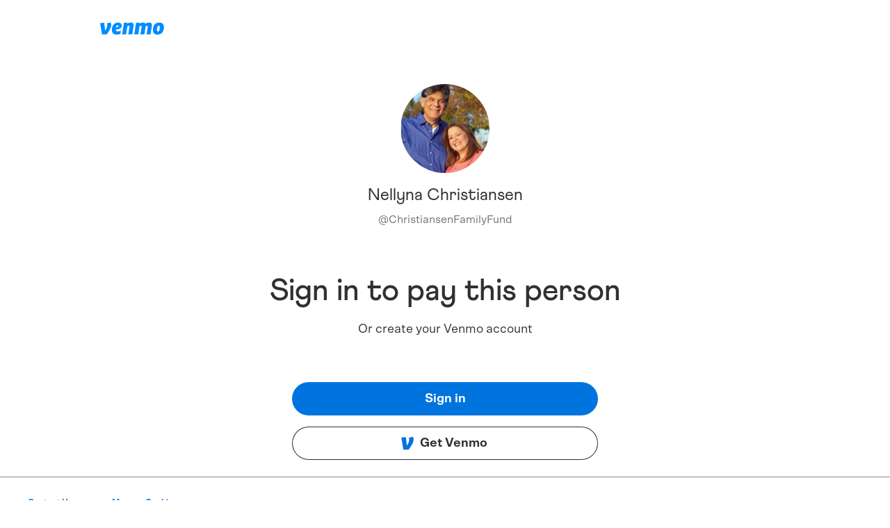

--- FILE ---
content_type: text/css; charset=UTF-8
request_url: https://account.venmo.com/_next/static/css/544677bb783ee5fe.css
body_size: 3559
content:
.shimmer{animation:shimmer 2.5s infinite;color:grey;-webkit-mask:linear-gradient(-60deg, #000 30%, #0005, #000 70%) right/350% 100%;mask:linear-gradient(-60deg, #000 30%, #0005, #000 70%) right/350% 100%;max-width:200px}@keyframes shimmer{100%{-webkit-mask-position:left;mask-position:left}}:root{--venmo-background-color:#FFF;--venmo-custom-active-state-color:#005DB2;--venmo-custom-affirmative-highlight-color:#F3F8F8;--venmo-custom-heart-color:#E51769;--venmo-custom-story-green-color:#0E7F6C;--venmo-custom-story-yellow-color:#FFDD9F;--venmo-disabled-color:##8D8D8F;--venmo-primary-main-color:#0074DE;--venmo-success-main-color:#0E7F6C;--venmo-success-light-color:#F3F9F8;--venmo-error-main-color:#C72830;--venmo-error-light-color:#FCF4F5;--venmo-info-main-color:#028CFF;--venmo-grey-100-color:#EDEDED;--venmo-grey-200-color:#888C94;--venmo-grey-300-color:#6B6E76;--venmo-grey-400-color:#55585E;--venmo-grey-500-color:#2F3033;--venmo-text-primary-color:#2F3033;--venmo-text-contrast-color:#fff;--venmo-warning-main-color:#F5A623}@font-face{font-family:"Athletics Regular";font-style:normal;font-weight:400;src:url(/_next/static/media/Athletics-Regular.18e7996d.woff) format("woff")}@font-face{font-family:"Athletics Bold";font-style:normal;font-weight:700;src:url(/_next/static/media/Athletics-Bold.bdf6744f.woff) format("woff")}@font-face{font-family:"Athletics Medium";font-style:normal;font-weight:500;src:url(/_next/static/media/Athletics-Medium.1aa25e33.woff) format("woff")}@font-face{font-family:"Scto Grotesk A Bold";font-style:normal;font-weight:700;src:url(/_next/static/media/Scto-Grotesk-A-Bold.25ee164b.woff)}@font-face{font-family:"Scto Grotesk A Medium";font-style:normal;font-weight:500;src:url(/_next/static/media/Scto-Grotesk-A-Medium.ec48ef29.woff)}@font-face{font-family:"Scto Grotesk A Italic";font-style:italic;font-weight:400;src:url(/_next/static/media/Scto-Grotesk-A-Regular-Italic.cf925f37.woff)}@font-face{font-family:"Scto Grotesk A";font-style:normal;font-weight:400;src:url(/_next/static/media/Scto-Grotesk-A-Regular.d85df623.woff)}:root{--venmo-body-small-font-size:1rem;--venmo-body-small-line-height:1.25;--venmo-body-large-font-size:1.125rem;--venmo-body-xlarge-font-size:1.25em;--venmo-body-large-line-height:1.33;--venmo-font-display-size-xxxx-small:12px;--venmo-font-display-size-xxx-small:14px;--venmo-font-display-size-xx-small:16px;--venmo-font-display-size-x-small:20px;--venmo-font-display-size-small:24px;--venmo-font-display-size-xxxx-medium:28px;--venmo-font-display-size-xxx-medium:32px;--venmo-font-display-size-xx-medium:36px;--venmo-font-display-size-x-medium:40px;--venmo-font-display-size-medium:44px;--venmo-font-display-size-large:52px;--venmo-font-display-size-x-large:60px;--venmo-font-display-size-xx-large:90px;--venmo-font-family-scto-grotesk-a:'Scto Grotesk A','Helvetica Neue',helvetica,arial,sans-serif;--venmo-h3-font-size:1.5rem;--venmo-h3-line-height:1.33;--venmo-h4-font-size:1.25rem;--venmo-h4-line-height:1.2;--venmo-space-x-small:4px;--venmo-space-small:8px;--venmo-space-medium:16px;--venmo-space-x-medium:20px;--venmo-space-large:24px;--venmo-space-x-large:32px;--venmo-space-xx-large:40px;--venmo-space-xxx-large:48px;--venmo-space-xxxx-large:56px;--venmo-space-xxxxx-large:72px;--venmo-space-xxxxxx-large:80px;--venmo-space-xxxxxxx-large:86px;--venmo-space-xxxxxxxx-large:130px;--venmo-space-xxxxxxxxx-large:160px;--venmo-title-medium-font-size:1rem;--venmo-title-medium-line-height:1.25rem;--venmo-title-medium-font-weight:500;--venmo-subtitle-small-font-size:0.75rem;--venmo-subtitle-small-line-height:1.33;--venmo-subtitle-large-font-size:0.875rem;--venmo-subtitle-large-line-height:1.43;--venmo-subtitle-large-font-weight:400;-webkit-appearance:none;-moz-appearance:none;appearance:none;font-family:'Scto Grotesk A','Helvetica Neue',Helvetica,Arial,sans-serif;-webkit-font-smoothing:antialiased;-webkit-tap-highlight-color:transparent}
@font-face{font-family:"Scto Grotesk A";font-style:normal;font-weight:400;src:local("Scto Grotesk A"),url("/static/fonts/Scto-Grotesk-A-Regular.woff") format("woff")}@font-face{font-family:"Scto Grotesk A Italic";font-style:italic;font-weight:400;src:local("Scto Grotesk A Italic"),url("/static/fonts/Scto-Grotesk-A-Regular-Italic.woff") format("woff")}@font-face{font-family:"Scto Grotesk A Medium";font-style:normal;font-weight:500;src:local("Scto Grotesk A Medium"),url("/static/fonts/Scto-Grotesk-A-Medium.woff") format("woff")}@font-face{font-family:"Scto Grotesk A Bold";font-style:normal;font-weight:700;src:local("Scto Grotesk A Bold"),url("/static/fonts/Scto-Grotesk-A-Bold.woff") format("woff")}@font-face{font-family:"Athletics Regular";font-style:normal;font-weight:400;src:local("Athletics"),url("/static/fonts/Athletics-Regular.woff") format("woff")}@font-face{font-family:"Athletics Medium";font-style:normal;font-weight:500;src:local("Athletics"),url("/static/fonts/Athletics-Medium.woff") format("woff")}@font-face{font-family:"Athletics Bold";font-style:normal;font-weight:700;src:local("Athletics Bold"),url("/static/fonts/Athletics-Bold.woff") format("woff")}@font-face{font-family:"San Francisco Bold";font-style:normal;font-weight:600;src:local("San Francisco"),url("/static/fonts/SF-Pro-Bold.woff2") format("woff2")}.__404_errorPage__4Qb9d{margin:auto;margin-top:15%}.__404_errorPage__4Qb9d>img{margin-top:56px;display:block;width:24rem;margin-left:auto;margin-right:auto}
@font-face{font-family:"Scto Grotesk A";font-style:normal;font-weight:400;src:local("Scto Grotesk A"),url("/static/fonts/Scto-Grotesk-A-Regular.woff") format("woff")}@font-face{font-family:"Scto Grotesk A Italic";font-style:italic;font-weight:400;src:local("Scto Grotesk A Italic"),url("/static/fonts/Scto-Grotesk-A-Regular-Italic.woff") format("woff")}@font-face{font-family:"Scto Grotesk A Medium";font-style:normal;font-weight:500;src:local("Scto Grotesk A Medium"),url("/static/fonts/Scto-Grotesk-A-Medium.woff") format("woff")}@font-face{font-family:"Scto Grotesk A Bold";font-style:normal;font-weight:700;src:local("Scto Grotesk A Bold"),url("/static/fonts/Scto-Grotesk-A-Bold.woff") format("woff")}@font-face{font-family:"Athletics Regular";font-style:normal;font-weight:400;src:local("Athletics"),url("/static/fonts/Athletics-Regular.woff") format("woff")}@font-face{font-family:"Athletics Medium";font-style:normal;font-weight:500;src:local("Athletics"),url("/static/fonts/Athletics-Medium.woff") format("woff")}@font-face{font-family:"Athletics Bold";font-style:normal;font-weight:700;src:local("Athletics Bold"),url("/static/fonts/Athletics-Bold.woff") format("woff")}@font-face{font-family:"San Francisco Bold";font-style:normal;font-weight:600;src:local("San Francisco"),url("/static/fonts/SF-Pro-Bold.woff2") format("woff2")}.layout_siteContainer__4xeDq{height:100vh;width:100%;display:grid;grid-template-columns:1fr}.layout_siteBody__ZEmPm{display:flex;flex-direction:column}.layout_siteContent__zlbt1{display:flex;overflow-y:hidden;flex-grow:1}.layout_shrinkToContainer__EJ5WI{height:100%}.layout_leftContainer__97G5q{height:100%;border-right:1px solid #ccc;width:317px;min-width:317px;overflow-y:auto;-ms-overflow-style:none;scrollbar-width:none}@media(max-width: 960px){.layout_leftContainer__97G5q{display:none}}.layout_leftContainer__97G5q::-webkit-scrollbar{display:none}.layout_leftInnerContainer__o_bor{padding-top:1.7rem;padding-right:16px;padding-left:40px;padding-bottom:1.7rem}.layout_rightContainer__OQRuj{display:flex;flex-direction:column;width:100%}@media(max-width: 960px){.layout_rightContainer__OQRuj{padding-top:1rem}}@media(min-width: 960px){.layout_rightContainer__OQRuj.layout_rightContainerTopMargin__wumRX{padding-top:3.26rem}}.layout_menuIconContainer__2SdI5{border:0;margin:0;padding:0;background-color:initial;display:flex;justify-content:center;align-items:center;width:28px;height:28px;position:absolute;margin-top:.3rem;z-index:1}@media(min-width: 961px){.layout_menuIconContainer__2SdI5{display:none}}.layout_menuIconContainer__2SdI5 svg{color:#888c94;height:24px;width:24px}.layout_menuIconContainer__2SdI5 svg:hover{color:#6b6e76}.layout_menuIconContainer__2SdI5:focus{border-radius:50%;outline:1px solid #6b6e76}.layout_menuIconContainer__2SdI5:active{border-radius:50%;background-color:#6b6e76}.layout_menuIconContainer__2SdI5:active svg{color:#fff}.layout_mobileNavCloseButton__aM50m{position:absolute;top:10px;right:11px;height:24px;width:24px}.layout_mobileNavCloseButton__aM50m svg{color:#fff}.layout_rightInnerContent__q7OHF{flex:1 0 auto;position:relative}.layout_rightInnerContent__q7OHF.layout_rightContainerLeftRightMargin__U_b4B{margin-left:12%;margin-right:12%}@media(max-width: 960px){.layout_rightInnerContent__q7OHF.layout_rightContainerLeftRightMargin__U_b4B{margin-left:16px;margin-right:16px}}.layout_wrapper__PIt7j{margin:0 auto;height:100%}.layout_wrapper__PIt7j.layout_maxWidth__n03D7{max-width:60rem}.layout_footer__TV0f6{border-top:1px solid #ccc;flex-shrink:0}@media(max-width: 960px){.layout_hideMobileFooter__yBeXT{display:none}}.layout_logoContainer__0ZEoF{margin-top:.3em;display:inline-block}.layout_logo__lobN9{height:1.56rem;color:#008cff}hr.layout_ccDivider__CMjp0{margin-top:14px;margin-bottom:12px}@media(max-width: 960px){hr.layout_ccDivider__CMjp0{margin-top:0}}.layout_containerLogoButton__ZU3hg{position:fixed;bottom:0;left:0;padding:16px;width:100%;border-radius:8px 8px 0px 0px;background-color:#fff;box-shadow:0px 0px 4px 0px rgba(0,0,0,.2)}@media(max-width: 1560px){.layout_payOrRequestButton__fqDXc[class^=vLogoButton]{padding:12px 24px}}@media(max-width: 1260px){.layout_payOrRequestButton__fqDXc[class^=vLogoButton]{padding:12px}}@media(min-width: 960px){.layout_payOrRequestButton__fqDXc[class^=vLogoButton]{margin-top:16px;margin-bottom:40px}}.layout_buttonNoMargin__YqeYm[class^=vLogoButton]{margin-top:0px}.layout_toastContainer__A3yvy{position:fixed;z-index:1501;display:flex;flex-direction:column-reverse;top:43px}.layout_toastContainer__A3yvy>*{padding-bottom:16px;position:relative !important;display:block !important}@media(min-width: 600px){.layout_toastContainer__A3yvy{right:32px}}@media(max-width: 600px){.layout_toastContainer__A3yvy{top:16px}}.layout_mobileNavGreeting__MWFLw{margin-top:1.5rem;font-size:1.5rem;font-family:"Athletics Medium"}.layout_mobileListContainer__tUni_{padding:0}.layout_mobileNavHeader__FMFO_{font-size:.85rem}.layout_mobileNavBalanceContainer__Rwmnu{margin-top:1rem;margin-bottom:1rem;display:flex;align-content:flex-end;margin-left:auto}.layout_mobileNavTransferBalance__Ls6uN{margin-left:auto}.layout_list__ZGL9U{width:100%;position:fixed;overflow:auto;max-height:88vmax;padding:16px !important}@media screen and (max-width: 960px){.layout_list__ZGL9U{padding:16px 16px 16px 24px !important}}.layout_logoOverBlue__XxwVc{display:block;margin:-27px -16px -27px -40px;padding:27px 16px 27px 40px;height:100px;overflow:hidden;position:relative}.layout_logoOverBlue__XxwVc::before{border-radius:100%;position:absolute;background:#0074de;right:-180px;left:-180px;top:-180px;content:"";bottom:0;z-index:-1}@media screen and (min-width: 550px)and (max-width: 724px){.layout_logoOverBlue__XxwVc::before{right:-140px;left:-140px;top:-44px}}@media screen and (min-width: 725px)and (max-width: 1024px){.layout_logoOverBlue__XxwVc::before{right:-180;left:-180px;top:-20px}}.layout_buttons__qz7I1{width:100%}@media(max-width: 960px){.layout_buttons__qz7I1{background-color:#fff;border-right:1px solid #fff;z-index:1;padding:16px 0;position:-webkit-sticky;position:sticky;bottom:0;margin:auto;width:100%}}@media(max-width: 960px)and (max-width: 180px){.layout_buttons__qz7I1{height:40px}}.layout_buttons__qz7I1 button,.layout_buttons__qz7I1 a{width:100%;max-width:443px}.layout_sticky__UCidN{border-top:1px solid #ccc}@media(max-width: 600px){.layout_borderDivider__Y_AvP:before{content:"";height:.5px;background-color:rgba(136,140,148,.75);display:block;position:absolute;left:calc(50% - 50vw);top:0;width:100vw;z-index:100}}
@font-face{font-family:"Scto Grotesk A";font-style:normal;font-weight:400;src:local("Scto Grotesk A"),url("/static/fonts/Scto-Grotesk-A-Regular.woff") format("woff")}@font-face{font-family:"Scto Grotesk A Italic";font-style:italic;font-weight:400;src:local("Scto Grotesk A Italic"),url("/static/fonts/Scto-Grotesk-A-Regular-Italic.woff") format("woff")}@font-face{font-family:"Scto Grotesk A Medium";font-style:normal;font-weight:500;src:local("Scto Grotesk A Medium"),url("/static/fonts/Scto-Grotesk-A-Medium.woff") format("woff")}@font-face{font-family:"Scto Grotesk A Bold";font-style:normal;font-weight:700;src:local("Scto Grotesk A Bold"),url("/static/fonts/Scto-Grotesk-A-Bold.woff") format("woff")}@font-face{font-family:"Athletics Regular";font-style:normal;font-weight:400;src:local("Athletics"),url("/static/fonts/Athletics-Regular.woff") format("woff")}@font-face{font-family:"Athletics Medium";font-style:normal;font-weight:500;src:local("Athletics"),url("/static/fonts/Athletics-Medium.woff") format("woff")}@font-face{font-family:"Athletics Bold";font-style:normal;font-weight:700;src:local("Athletics Bold"),url("/static/fonts/Athletics-Bold.woff") format("woff")}@font-face{font-family:"San Francisco Bold";font-style:normal;font-weight:600;src:local("San Francisco"),url("/static/fonts/SF-Pro-Bold.woff2") format("woff2")}html,body,#__next{height:100%}body{font-family:"Scto Grotesk A";margin:0 auto}h1,h2,h3,h4,h5{font-family:"Athletics Regular"}a{color:#0074de;font-family:"Scto Grotesk A Bold";text-decoration:none;line-height:20px}a:focus{outline:1px #0074de solid}.webviews{display:flex;flex-direction:column;height:100%;padding:56px 16px 16px 16px}.sr-only{position:absolute;width:1px;height:1px;padding:0;margin:-1px;overflow:hidden;clip:rect(0, 0, 0, 0);white-space:nowrap;border-width:0}.LinkButtonPrimary a{color:#fff}.LinkButtonSecondary:hover a,.LinkButtonSecondary:active a,.LinkButtonSecondary.Mui-focusVisible a{color:#fff}.MuiPaperRounded .MuiPaper-rounded{border-radius:12px}.MuiPaperRounded .MuiBackdrop-root{background-color:rgba(0,0,0,.8)}#plaidParent #plaid-link-iframe-1{position:relative !important;width:500px;height:600px}.transparentBody{background-color:rgba(0,0,0,.2)}venmo-title{margin-bottom:32px}
/* Make clicks pass-through */
#nprogress {
  pointer-events: none;
}

#nprogress .bar {
  background: #29d;

  position: fixed;
  z-index: 1031;
  top: 0;
  left: 0;

  width: 100%;
  height: 2px;
}

/* Fancy blur effect */
#nprogress .peg {
  display: block;
  position: absolute;
  right: 0px;
  width: 100px;
  height: 100%;
  box-shadow: 0 0 10px #29d, 0 0 5px #29d;
  opacity: 1.0;
  transform: rotate(3deg) translate(0px, -4px);
}

/* Remove these to get rid of the spinner */
#nprogress .spinner {
  display: block;
  position: fixed;
  z-index: 1031;
  top: 15px;
  right: 15px;
}

#nprogress .spinner-icon {
  width: 18px;
  height: 18px;
  box-sizing: border-box;

  border: solid 2px transparent;
  border-top-color: #29d;
  border-left-color: #29d;
  border-radius: 50%;
  animation: nprogress-spinner 400ms linear infinite;
}

.nprogress-custom-parent {
  overflow: hidden;
  position: relative;
}

.nprogress-custom-parent #nprogress .spinner,
.nprogress-custom-parent #nprogress .bar {
  position: absolute;
}
@keyframes nprogress-spinner {
  0%   { transform: rotate(0deg); }
  100% { transform: rotate(360deg); }
}




--- FILE ---
content_type: application/javascript; charset=UTF-8
request_url: https://account.venmo.com/_next/static/chunks/pages/index-bcaca7cd11ffa8cf.js
body_size: 114251
content:
(self["webpackChunk_N_E"] = self["webpackChunk_N_E"] || []).push([[3332],{

/***/ 1602:
/***/ ((module, __unused_webpack_exports, __webpack_require__) => {

var root = __webpack_require__(19031);

/**
 * Gets the timestamp of the number of milliseconds that have elapsed since
 * the Unix epoch (1 January 1970 00:00:00 UTC).
 *
 * @static
 * @memberOf _
 * @since 2.4.0
 * @category Date
 * @returns {number} Returns the timestamp.
 * @example
 *
 * _.defer(function(stamp) {
 *   console.log(_.now() - stamp);
 * }, _.now());
 * // => Logs the number of milliseconds it took for the deferred invocation.
 */
var now = function() {
  return root.Date.now();
};

module.exports = now;


/***/ }),

/***/ 2576:
/***/ ((__unused_webpack_module, __webpack_exports__, __webpack_require__) => {

"use strict";
/* harmony export */ __webpack_require__.d(__webpack_exports__, {
/* harmony export */   NQ: () => (/* binding */ getUserInitials),
/* harmony export */   cG: () => (/* binding */ getUserAvatarUrl)
/* harmony export */ });
/* unused harmony exports friendViewModel, userProfileViewModel, userIdentitiesViewModel, loginUserProfileViewModel, loginUserSocialSettingsViewModel */
/* harmony import */ var _graphql_serviceTypes__WEBPACK_IMPORTED_MODULE_0__ = __webpack_require__(86547);

const friendViewModel = (friendData)=>{
    var _friendData_identity;
    var _friendData_friends_count, _friendData_is_group, _friendData_is_active, _friendData_is_payable, _friendData_is_blocked, _friendData_identity_has_submitted;
    const friend = {
        username: friendData.username,
        lastName: friendData.last_name,
        friendCount: (_friendData_friends_count = friendData.friends_count) !== null && _friendData_friends_count !== void 0 ? _friendData_friends_count : 0,
        isGroup: (_friendData_is_group = friendData.is_group) !== null && _friendData_is_group !== void 0 ? _friendData_is_group : false,
        isActive: (_friendData_is_active = friendData.is_active) !== null && _friendData_is_active !== void 0 ? _friendData_is_active : false,
        trustRequest: friendData.trust_request,
        phone: friendData.phone,
        profilePictureUrl: getUserAvatarUrl(friendData.profile_picture_url),
        isPayable: (_friendData_is_payable = friendData.is_payable) !== null && _friendData_is_payable !== void 0 ? _friendData_is_payable : false,
        isBlocked: (_friendData_is_blocked = friendData.is_blocked) !== null && _friendData_is_blocked !== void 0 ? _friendData_is_blocked : false,
        id: friendData.id,
        displayName: friendData.display_name,
        identity: {
            hasSubmitted: (_friendData_identity_has_submitted = (_friendData_identity = friendData.identity) === null || _friendData_identity === void 0 ? void 0 : _friendData_identity.has_submitted) !== null && _friendData_identity_has_submitted !== void 0 ? _friendData_identity_has_submitted : false
        },
        firstName: friendData.first_name,
        friendStatus: friendData.friend_status,
        email: friendData.email,
        identityType: friendData.identity_type || 'personal',
        dateJoined: friendData.date_joined,
        about: friendData.about
    };
    return friend;
};
const userProfileViewModel = (backendUser)=>{
    var _backendUser_friends_count, _backendUser_friend_status, _backendUser_is_blocked, _backendUser_is_active, _backendUser_identity_type;
    return {
        displayName: backendUser.display_name,
        id: backendUser.id,
        username: backendUser.username,
        firstName: backendUser.first_name,
        lastName: backendUser.last_name,
        profilePictureUrl: getUserAvatarUrl(backendUser.profile_picture_url),
        friendCount: (_backendUser_friends_count = backendUser.friends_count) !== null && _backendUser_friends_count !== void 0 ? _backendUser_friends_count : 0,
        initials: getUserInitials(backendUser.first_name, backendUser.last_name, backendUser.display_name),
        friendStatus: (_backendUser_friend_status = backendUser.friend_status) !== null && _backendUser_friend_status !== void 0 ? _backendUser_friend_status : null,
        isBlocked: (_backendUser_is_blocked = backendUser.is_blocked) !== null && _backendUser_is_blocked !== void 0 ? _backendUser_is_blocked : false,
        isActive: (_backendUser_is_active = backendUser.is_active) !== null && _backendUser_is_active !== void 0 ? _backendUser_is_active : true,
        identityType: (_backendUser_identity_type = backendUser.identity_type) !== null && _backendUser_identity_type !== void 0 ? _backendUser_identity_type : 'personal',
        ...backendUser.email && {
            email: backendUser.email
        },
        ...backendUser.phone && {
            phone: backendUser.phone
        }
    };
};
const userIdentitiesViewModel = (backendUserIdentity)=>{
    const userIdentity = {
        username: backendUserIdentity.username,
        pictureUrl: backendUserIdentity.picture_url,
        displayName: backendUserIdentity.display_name,
        callToAction: Array.isArray(backendUserIdentity.call_to_action) ? backendUserIdentity.call_to_action.map((elm)=>({
                pictureUrl: elm.picture_url,
                deepLink: elm.deep_link,
                action: elm.action
            })) : undefined,
        identityType: backendUserIdentity.identity_type,
        balance: backendUserIdentity.balance,
        numberOfNotifications: backendUserIdentity.number_of_notifications,
        externalId: backendUserIdentity.external_id,
        cardId: backendUserIdentity.card_id,
        cardStatus: backendUserIdentity.card_status,
        cardholderId: backendUserIdentity.cardholder_id,
        feesPromoDays: backendUserIdentity.fees_promo_days,
        feesRateDetails: backendUserIdentity.fees_rate_details,
        identitySubType: backendUserIdentity.identity_sub_type,
        phone: backendUserIdentity.phone,
        profileBackgroundPictureUrl: backendUserIdentity.profile_background_picture_url,
        subaccountExternalId: backendUserIdentity.subaccount_external_id,
        status: backendUserIdentity.status,
        initials: getUserInitials('', '', backendUserIdentity.display_name),
        registrationType: backendUserIdentity.registration_type,
        userCanLogin: backendUserIdentity.user_can_login
    };
    return userIdentity;
};
const loginUserProfileViewModel = (backendUserProfile)=>{
    const { incoming_count, outgoing_count } = backendUserProfile.notifications;
    const notificationCount = incoming_count;
    const incompleteCount = outgoing_count.outgoing_payments_count + outgoing_count.outgoing_requests_count;
    var _backendUserProfile_balance, _backendUserProfile_balance_on_hold, _backendUserProfile_user_is_venmo_team, _backendUserProfile_user_friends_count, _backendUserProfile_user_is_group, _backendUserProfile_user_identity_type, _backendUserProfile_legal_interstitial_agreed, _backendUserProfile_user_is_active, _backendUserProfile_status;
    const profile = {
        displayName: backendUserProfile.user.display_name,
        id: backendUserProfile.user.id,
        username: backendUserProfile.user.username,
        balance: (_backendUserProfile_balance = backendUserProfile.balance) !== null && _backendUserProfile_balance !== void 0 ? _backendUserProfile_balance : '0',
        balanceOnHold: (_backendUserProfile_balance_on_hold = backendUserProfile.balance_on_hold) !== null && _backendUserProfile_balance_on_hold !== void 0 ? _backendUserProfile_balance_on_hold : '0',
        isVenmoTeam: (_backendUserProfile_user_is_venmo_team = backendUserProfile.user.is_venmo_team) !== null && _backendUserProfile_user_is_venmo_team !== void 0 ? _backendUserProfile_user_is_venmo_team : false,
        friendCount: (_backendUserProfile_user_friends_count = backendUserProfile.user.friends_count) !== null && _backendUserProfile_user_friends_count !== void 0 ? _backendUserProfile_user_friends_count : 0,
        firstName: backendUserProfile.user.first_name,
        lastName: backendUserProfile.user.last_name,
        profilePictureUrl: getUserAvatarUrl(backendUserProfile.user.profile_picture_url),
        notificationCount,
        incompleteCount,
        isGroup: (_backendUserProfile_user_is_group = backendUserProfile.user.is_group) !== null && _backendUserProfile_user_is_group !== void 0 ? _backendUserProfile_user_is_group : false,
        initials: getUserInitials(backendUserProfile.user.first_name, backendUserProfile.user.last_name, backendUserProfile.user.display_name),
        isLimitedAccount: backendUserProfile.is_limited_account,
        isIndebted: backendUserProfile.is_indebted,
        identityType: (_backendUserProfile_user_identity_type = backendUserProfile.user.identity_type) !== null && _backendUserProfile_user_identity_type !== void 0 ? _backendUserProfile_user_identity_type : 'personal',
        phone: backendUserProfile.user.phone,
        email: backendUserProfile.user.email || '',
        recoveryStatus: backendUserProfile.recovery_status,
        isEligibleForBusinessProfileCreation: !!backendUserProfile.is_eligible_for_business_profile_creation,
        groupRole: null,
        audience: backendUserProfile.user.audience,
        dateJoined: backendUserProfile.user.date_joined,
        legalInterstitialAgreed: (_backendUserProfile_legal_interstitial_agreed = backendUserProfile.legal_interstitial_agreed) !== null && _backendUserProfile_legal_interstitial_agreed !== void 0 ? _backendUserProfile_legal_interstitial_agreed : null,
        isActive: (_backendUserProfile_user_is_active = backendUserProfile.user.is_active) !== null && _backendUserProfile_user_is_active !== void 0 ? _backendUserProfile_user_is_active : null,
        status: (_backendUserProfile_status = backendUserProfile.status) !== null && _backendUserProfile_status !== void 0 ? _backendUserProfile_status : null,
        isPendingTeen: backendUserProfile.status === 'pending' && backendUserProfile.user.identity_type === ServiceTypes.IdentityType.Teens
    };
    return profile;
};
const getUserInitials = (firstName, lastName, displayname)=>{
    const upperFirst = firstName.toLocaleUpperCase();
    const upperLast = lastName === null || lastName === void 0 ? void 0 : lastName.toLocaleUpperCase();
    let initials = upperFirst[0];
    if (upperLast) {
        initials = "".concat(initials).concat(upperLast[0]);
    } else {
        initials = "".concat(initials).concat(upperFirst[1]);
    }
    if (!upperFirst && !upperLast && displayname) {
        var _displayname_;
        initials = "".concat((_displayname_ = displayname[0]) === null || _displayname_ === void 0 ? void 0 : _displayname_.toLocaleUpperCase()).concat(displayname[1] ? displayname[1].toLocaleUpperCase() : '');
    }
    return initials;
};
const getUserAvatarUrl = (url)=>{
    if (url === 'https://s3.amazonaws.com/venmo/no-image.gif' || !url) {
        return '';
    }
    return url;
};
const loginUserSocialSettingsViewModel = (socialSettings)=>({
        audience: socialSettings.audience
    });


/***/ }),

/***/ 3748:
/***/ ((__unused_webpack_module, __webpack_exports__, __webpack_require__) => {

"use strict";
/* harmony export */ __webpack_require__.d(__webpack_exports__, {
/* harmony export */   O: () => (/* binding */ isTeenAccount)
/* harmony export */ });
/* harmony import */ var _graphql_serviceTypes__WEBPACK_IMPORTED_MODULE_0__ = __webpack_require__(86547);

const isTeenAccount = (profile)=>{
    const identityType = typeof profile === 'string' ? profile : profile === null || profile === void 0 ? void 0 : profile.identityType;
    return identityType === _graphql_serviceTypes__WEBPACK_IMPORTED_MODULE_0__/* .ServiceTypes.IdentityType */ .z.jGO.Teens;
};


/***/ }),

/***/ 4917:
/***/ ((module, __unused_webpack_exports, __webpack_require__) => {

var isObject = __webpack_require__(98825),
    now = __webpack_require__(1602),
    toNumber = __webpack_require__(52782);

/** Error message constants. */
var FUNC_ERROR_TEXT = 'Expected a function';

/* Built-in method references for those with the same name as other `lodash` methods. */
var nativeMax = Math.max,
    nativeMin = Math.min;

/**
 * Creates a debounced function that delays invoking `func` until after `wait`
 * milliseconds have elapsed since the last time the debounced function was
 * invoked. The debounced function comes with a `cancel` method to cancel
 * delayed `func` invocations and a `flush` method to immediately invoke them.
 * Provide `options` to indicate whether `func` should be invoked on the
 * leading and/or trailing edge of the `wait` timeout. The `func` is invoked
 * with the last arguments provided to the debounced function. Subsequent
 * calls to the debounced function return the result of the last `func`
 * invocation.
 *
 * **Note:** If `leading` and `trailing` options are `true`, `func` is
 * invoked on the trailing edge of the timeout only if the debounced function
 * is invoked more than once during the `wait` timeout.
 *
 * If `wait` is `0` and `leading` is `false`, `func` invocation is deferred
 * until to the next tick, similar to `setTimeout` with a timeout of `0`.
 *
 * See [David Corbacho's article](https://css-tricks.com/debouncing-throttling-explained-examples/)
 * for details over the differences between `_.debounce` and `_.throttle`.
 *
 * @static
 * @memberOf _
 * @since 0.1.0
 * @category Function
 * @param {Function} func The function to debounce.
 * @param {number} [wait=0] The number of milliseconds to delay.
 * @param {Object} [options={}] The options object.
 * @param {boolean} [options.leading=false]
 *  Specify invoking on the leading edge of the timeout.
 * @param {number} [options.maxWait]
 *  The maximum time `func` is allowed to be delayed before it's invoked.
 * @param {boolean} [options.trailing=true]
 *  Specify invoking on the trailing edge of the timeout.
 * @returns {Function} Returns the new debounced function.
 * @example
 *
 * // Avoid costly calculations while the window size is in flux.
 * jQuery(window).on('resize', _.debounce(calculateLayout, 150));
 *
 * // Invoke `sendMail` when clicked, debouncing subsequent calls.
 * jQuery(element).on('click', _.debounce(sendMail, 300, {
 *   'leading': true,
 *   'trailing': false
 * }));
 *
 * // Ensure `batchLog` is invoked once after 1 second of debounced calls.
 * var debounced = _.debounce(batchLog, 250, { 'maxWait': 1000 });
 * var source = new EventSource('/stream');
 * jQuery(source).on('message', debounced);
 *
 * // Cancel the trailing debounced invocation.
 * jQuery(window).on('popstate', debounced.cancel);
 */
function debounce(func, wait, options) {
  var lastArgs,
      lastThis,
      maxWait,
      result,
      timerId,
      lastCallTime,
      lastInvokeTime = 0,
      leading = false,
      maxing = false,
      trailing = true;

  if (typeof func != 'function') {
    throw new TypeError(FUNC_ERROR_TEXT);
  }
  wait = toNumber(wait) || 0;
  if (isObject(options)) {
    leading = !!options.leading;
    maxing = 'maxWait' in options;
    maxWait = maxing ? nativeMax(toNumber(options.maxWait) || 0, wait) : maxWait;
    trailing = 'trailing' in options ? !!options.trailing : trailing;
  }

  function invokeFunc(time) {
    var args = lastArgs,
        thisArg = lastThis;

    lastArgs = lastThis = undefined;
    lastInvokeTime = time;
    result = func.apply(thisArg, args);
    return result;
  }

  function leadingEdge(time) {
    // Reset any `maxWait` timer.
    lastInvokeTime = time;
    // Start the timer for the trailing edge.
    timerId = setTimeout(timerExpired, wait);
    // Invoke the leading edge.
    return leading ? invokeFunc(time) : result;
  }

  function remainingWait(time) {
    var timeSinceLastCall = time - lastCallTime,
        timeSinceLastInvoke = time - lastInvokeTime,
        timeWaiting = wait - timeSinceLastCall;

    return maxing
      ? nativeMin(timeWaiting, maxWait - timeSinceLastInvoke)
      : timeWaiting;
  }

  function shouldInvoke(time) {
    var timeSinceLastCall = time - lastCallTime,
        timeSinceLastInvoke = time - lastInvokeTime;

    // Either this is the first call, activity has stopped and we're at the
    // trailing edge, the system time has gone backwards and we're treating
    // it as the trailing edge, or we've hit the `maxWait` limit.
    return (lastCallTime === undefined || (timeSinceLastCall >= wait) ||
      (timeSinceLastCall < 0) || (maxing && timeSinceLastInvoke >= maxWait));
  }

  function timerExpired() {
    var time = now();
    if (shouldInvoke(time)) {
      return trailingEdge(time);
    }
    // Restart the timer.
    timerId = setTimeout(timerExpired, remainingWait(time));
  }

  function trailingEdge(time) {
    timerId = undefined;

    // Only invoke if we have `lastArgs` which means `func` has been
    // debounced at least once.
    if (trailing && lastArgs) {
      return invokeFunc(time);
    }
    lastArgs = lastThis = undefined;
    return result;
  }

  function cancel() {
    if (timerId !== undefined) {
      clearTimeout(timerId);
    }
    lastInvokeTime = 0;
    lastArgs = lastCallTime = lastThis = timerId = undefined;
  }

  function flush() {
    return timerId === undefined ? result : trailingEdge(now());
  }

  function debounced() {
    var time = now(),
        isInvoking = shouldInvoke(time);

    lastArgs = arguments;
    lastThis = this;
    lastCallTime = time;

    if (isInvoking) {
      if (timerId === undefined) {
        return leadingEdge(lastCallTime);
      }
      if (maxing) {
        // Handle invocations in a tight loop.
        clearTimeout(timerId);
        timerId = setTimeout(timerExpired, wait);
        return invokeFunc(lastCallTime);
      }
    }
    if (timerId === undefined) {
      timerId = setTimeout(timerExpired, wait);
    }
    return result;
  }
  debounced.cancel = cancel;
  debounced.flush = flush;
  return debounced;
}

module.exports = debounce;


/***/ }),

/***/ 5077:
/***/ ((module) => {

// extracted by mini-css-extract-plugin
module.exports = {"flexContainer":"container_flexContainer__HuYXK","headerContainer":"container_headerContainer__Knguj","contentContainer":"container_contentContainer__c2WQ3","bottomContainer":"container_bottomContainer__aSvws","showBorderTop":"container_showBorderTop__Xcvpc","fullScreenContainer":"container_fullScreenContainer__uSMtX"};

/***/ }),

/***/ 6995:
/***/ ((__unused_webpack_module, __webpack_exports__, __webpack_require__) => {

"use strict";
var react__WEBPACK_IMPORTED_MODULE_0___namespace_cache;
/* harmony export */ __webpack_require__.d(__webpack_exports__, {
/* harmony export */   A: () => (/* binding */ useMediaQuery)
/* harmony export */ });
/* harmony import */ var react__WEBPACK_IMPORTED_MODULE_0__ = __webpack_require__(14232);
/* harmony import */ var _mui_utils_useEnhancedEffect__WEBPACK_IMPORTED_MODULE_1__ = __webpack_require__(99659);
/* harmony import */ var _useThemeProps__WEBPACK_IMPORTED_MODULE_3__ = __webpack_require__(32432);
/* harmony import */ var _useThemeWithoutDefault__WEBPACK_IMPORTED_MODULE_2__ = __webpack_require__(11601);
'use client';






/**
 * @deprecated Not used internally. Use `MediaQueryListEvent` from lib.dom.d.ts instead.
 */

/**
 * @deprecated Not used internally. Use `MediaQueryList` from lib.dom.d.ts instead.
 */

/**
 * @deprecated Not used internally. Use `(event: MediaQueryListEvent) => void` instead.
 */

function useMediaQueryOld(query, defaultMatches, matchMedia, ssrMatchMedia, noSsr) {
  const [match, setMatch] = react__WEBPACK_IMPORTED_MODULE_0__.useState(() => {
    if (noSsr && matchMedia) {
      return matchMedia(query).matches;
    }
    if (ssrMatchMedia) {
      return ssrMatchMedia(query).matches;
    }

    // Once the component is mounted, we rely on the
    // event listeners to return the correct matches value.
    return defaultMatches;
  });
  (0,_mui_utils_useEnhancedEffect__WEBPACK_IMPORTED_MODULE_1__/* ["default"] */ .A)(() => {
    let active = true;
    if (!matchMedia) {
      return undefined;
    }
    const queryList = matchMedia(query);
    const updateMatch = () => {
      // Workaround Safari wrong implementation of matchMedia
      // TODO can we remove it?
      // https://github.com/mui/material-ui/pull/17315#issuecomment-528286677
      if (active) {
        setMatch(queryList.matches);
      }
    };
    updateMatch();
    // TODO: Use `addEventListener` once support for Safari < 14 is dropped
    queryList.addListener(updateMatch);
    return () => {
      active = false;
      queryList.removeListener(updateMatch);
    };
  }, [query, matchMedia]);
  return match;
}

// eslint-disable-next-line no-useless-concat -- Workaround for https://github.com/webpack/webpack/issues/14814
const maybeReactUseSyncExternalStore = /*#__PURE__*/ (react__WEBPACK_IMPORTED_MODULE_0___namespace_cache || (react__WEBPACK_IMPORTED_MODULE_0___namespace_cache = __webpack_require__.t(react__WEBPACK_IMPORTED_MODULE_0__, 2)))['useSyncExternalStore' + ''];
function useMediaQueryNew(query, defaultMatches, matchMedia, ssrMatchMedia, noSsr) {
  const getDefaultSnapshot = react__WEBPACK_IMPORTED_MODULE_0__.useCallback(() => defaultMatches, [defaultMatches]);
  const getServerSnapshot = react__WEBPACK_IMPORTED_MODULE_0__.useMemo(() => {
    if (noSsr && matchMedia) {
      return () => matchMedia(query).matches;
    }
    if (ssrMatchMedia !== null) {
      const {
        matches
      } = ssrMatchMedia(query);
      return () => matches;
    }
    return getDefaultSnapshot;
  }, [getDefaultSnapshot, query, ssrMatchMedia, noSsr, matchMedia]);
  const [getSnapshot, subscribe] = react__WEBPACK_IMPORTED_MODULE_0__.useMemo(() => {
    if (matchMedia === null) {
      return [getDefaultSnapshot, () => () => {}];
    }
    const mediaQueryList = matchMedia(query);
    return [() => mediaQueryList.matches, notify => {
      // TODO: Use `addEventListener` once support for Safari < 14 is dropped
      mediaQueryList.addListener(notify);
      return () => {
        mediaQueryList.removeListener(notify);
      };
    }];
  }, [getDefaultSnapshot, matchMedia, query]);
  const match = maybeReactUseSyncExternalStore(subscribe, getSnapshot, getServerSnapshot);
  return match;
}
function useMediaQuery(queryInput, options = {}) {
  const theme = (0,_useThemeWithoutDefault__WEBPACK_IMPORTED_MODULE_2__/* ["default"] */ .A)();
  // Wait for jsdom to support the match media feature.
  // All the browsers MUI support have this built-in.
  // This defensive check is here for simplicity.
  // Most of the time, the match media logic isn't central to people tests.
  const supportMatchMedia = typeof window !== 'undefined' && typeof window.matchMedia !== 'undefined';
  const {
    defaultMatches = false,
    matchMedia = supportMatchMedia ? window.matchMedia : null,
    ssrMatchMedia = null,
    noSsr = false
  } = (0,_useThemeProps__WEBPACK_IMPORTED_MODULE_3__/* ["default"] */ .A)({
    name: 'MuiUseMediaQuery',
    props: options,
    theme
  });
  if (false) {}
  let query = typeof queryInput === 'function' ? queryInput(theme) : queryInput;
  query = query.replace(/^@media( ?)/m, '');

  // TODO: Drop `useMediaQueryOld` and use  `use-sync-external-store` shim in `useMediaQueryNew` once the package is stable
  const useMediaQueryImplementation = maybeReactUseSyncExternalStore !== undefined ? useMediaQueryNew : useMediaQueryOld;
  const match = useMediaQueryImplementation(query, defaultMatches, matchMedia, ssrMatchMedia, noSsr);
  if (false) {}
  return match;
}

/***/ }),

/***/ 10069:
/***/ ((module) => {

// extracted by mini-css-extract-plugin
module.exports = {"feedContainerPlaceholder":"transactionsPlaceholder_feedContainerPlaceholder__1LLjY","storyContainerPlaceholder":"transactionsPlaceholder_storyContainerPlaceholder__b4afY","storyContent":"transactionsPlaceholder_storyContent__s5Zuf","feedDescription":"transactionsPlaceholder_feedDescription__8hAIh","amount":"transactionsPlaceholder_amount__XGZZS","divider":"transactionsPlaceholder_divider__Cv2_a"};

/***/ }),

/***/ 11987:
/***/ ((module) => {

// extracted by mini-css-extract-plugin
module.exports = {"flexContainer":"profileSwitcher_flexContainer__9VdeU","headerFlexContainer":"profileSwitcher_headerFlexContainer__pNsRz","bodyFlexContainer":"profileSwitcher_bodyFlexContainer__aWXuB","closeButton":"profileSwitcher_closeButton___gTos","profileContainer":"profileSwitcher_profileContainer__IYAGG","profileHeader":"profileSwitcher_profileHeader__fHhEZ"};

/***/ }),

/***/ 13862:
/***/ ((__unused_webpack_module, __webpack_exports__, __webpack_require__) => {

"use strict";
/* harmony export */ __webpack_require__.d(__webpack_exports__, {
/* harmony export */   K4: () => (/* binding */ paypalCharitySignInLink),
/* harmony export */   N_: () => (/* binding */ getBusinessSubType),
/* harmony export */   WM: () => (/* binding */ setAddressErrorFields),
/* harmony export */   _V: () => (/* binding */ getValidationSubType),
/* harmony export */   cS: () => (/* binding */ addressServerValidator),
/* harmony export */   ej: () => (/* binding */ isCharityRegistrationType)
/* harmony export */ });
/* unused harmony exports ValidationBusinessSubTypeEnum, getBusinessSubTypeForTrackingEvents, CHARITY_REGISTRATION_TYPE, userHaveBusinessProfile, userHaveBusinessOrCharityProfile */
/* harmony import */ var _venmo_orchestration_types__WEBPACK_IMPORTED_MODULE_0__ = __webpack_require__(96833);
/* harmony import */ var _shared_constants__WEBPACK_IMPORTED_MODULE_1__ = __webpack_require__(62177);
/* harmony import */ var _lib_validators__WEBPACK_IMPORTED_MODULE_2__ = __webpack_require__(20894);



var ValidationBusinessSubTypeEnum = /*#__PURE__*/ function(ValidationBusinessSubTypeEnum) {
    ValidationBusinessSubTypeEnum["Individual"] = "INDIVIDUAL";
    ValidationBusinessSubTypeEnum["RegisteredBusiness"] = "REGISTERED_BUSINESS";
    return ValidationBusinessSubTypeEnum;
}({});
const getValidationSubType = (businessSubType)=>{
    return businessSubType === _venmo_orchestration_types__WEBPACK_IMPORTED_MODULE_0__/* .BusinessSubTypeEnum */ .Cns.Individual ? "INDIVIDUAL" : "REGISTERED_BUSINESS";
};
const getBusinessSubType = (businessSubType)=>{
    return businessSubType === 'individual' ? 'Sole Prop' : 'Registered Business';
};
const getBusinessSubTypeForTrackingEvents = (businessSubType)=>{
    return businessSubType === 'INDIVIDUAL' ? 'sole_proprietorship' : 'registered_business';
};
const addressServerValidator = (value)=>{
    return (0,_lib_validators__WEBPACK_IMPORTED_MODULE_2__/* .validateWithBizApi */ .gX)({
        address: {
            ...value,
            country: _shared_constants__WEBPACK_IMPORTED_MODULE_1__/* .DEFAULT_COUNTRY */ .jC
        }
    }).then((payload)=>{
        var _payload_data_validateBusinessProfile_errors, _payload_data_validateBusinessProfile, _payload_data;
        const errors = [];
        if (payload === null || payload === void 0 ? void 0 : (_payload_data = payload.data) === null || _payload_data === void 0 ? void 0 : (_payload_data_validateBusinessProfile = _payload_data.validateBusinessProfile) === null || _payload_data_validateBusinessProfile === void 0 ? void 0 : (_payload_data_validateBusinessProfile_errors = _payload_data_validateBusinessProfile.errors) === null || _payload_data_validateBusinessProfile_errors === void 0 ? void 0 : _payload_data_validateBusinessProfile_errors.length) {
            for(let i = 0; i < payload.data.validateBusinessProfile.errors.length; i += 1){
                const error = payload.data.validateBusinessProfile.errors[i];
                if (error === null || error === void 0 ? void 0 : error.name) {
                    if (error.name === 'address') {
                        errors.push({
                            name: [
                                'region'
                            ],
                            errors: [
                                'address-error-city-state-zip-code'
                            ],
                            useTranslation: true
                        }, {
                            name: [
                                'postalCode'
                            ],
                            errors: [
                                ''
                            ]
                        }, {
                            name: [
                                'locality'
                            ],
                            errors: [
                                ''
                            ]
                        });
                    } else {
                        errors.push({
                            name: [
                                error.name
                            ],
                            errors: error.errors
                        });
                    }
                }
            }
        }
        return errors;
    }).catch((e)=>{
        return e;
    });
};
const setAddressErrorFields = (errors, addressType, globalForm, t)=>{
    const errorFields = [];
    for(let i = 0; i < errors.length; i += 1){
        const error = errors[i];
        if (error === null || error === void 0 ? void 0 : error.name) {
            switch(error.name){
                case 'postalCode':
                    errorFields.push({
                        name: [
                            addressType,
                            error.name
                        ],
                        errors: error.errors
                    });
                    break;
                case 'address':
                    errorFields.push({
                        name: [
                            addressType,
                            'region'
                        ],
                        errors: [
                            t('address-error-city-state-zip-code')
                        ]
                    }, {
                        name: [
                            addressType,
                            'postalCode'
                        ],
                        errors: [
                            ''
                        ]
                    }, {
                        name: [
                            addressType,
                            'locality'
                        ],
                        errors: [
                            ''
                        ]
                    });
                    break;
                default:
                    errorFields.push({
                        name: [
                            error.name
                        ],
                        errors: error.errors
                    });
                    break;
            }
        }
    }
    globalForm.setFields(errorFields);
};
const CHARITY_REGISTRATION_TYPE = 'CHARITY';
const isCharityRegistrationType = (registrationType)=>registrationType === CHARITY_REGISTRATION_TYPE;
const userHaveBusinessProfile = (userIdentities)=>(userIdentities === null || userIdentities === void 0 ? void 0 : userIdentities.length) && userIdentities.find((identity)=>identity.identityType === 'business');
const userHaveBusinessOrCharityProfile = (userIdentities)=>{
    const profile = (userIdentities === null || userIdentities === void 0 ? void 0 : userIdentities.length) && userIdentities.find((identity)=>identity.identityType === 'business' || isCharityRegistrationType(identity.registrationType));
    if (profile && isCharityRegistrationType(profile.registrationType)) return IdentityType.Charity;
    if (profile && profile.identityType === 'business') return IdentityType.Business;
    return null;
};
const paypalCharitySignInLink = 'https://www.paypal.com/merchantapps/appcenter/acceptpayments/venmocharityprofile';


/***/ }),

/***/ 16737:
/***/ ((__unused_webpack_module, __webpack_exports__, __webpack_require__) => {

"use strict";
/* harmony export */ __webpack_require__.d(__webpack_exports__, {
/* harmony export */   Ay: () => (/* reexport safe */ _storyContent__WEBPACK_IMPORTED_MODULE_0__.Ay),
/* harmony export */   F3: () => (/* reexport safe */ _storyContent__WEBPACK_IMPORTED_MODULE_0__.F3),
/* harmony export */   yp: () => (/* reexport safe */ _storyContent__WEBPACK_IMPORTED_MODULE_0__.yp)
/* harmony export */ });
/* harmony import */ var _storyContent__WEBPACK_IMPORTED_MODULE_0__ = __webpack_require__(28012);




/***/ }),

/***/ 16760:
/***/ ((__unused_webpack_module, __unused_webpack_exports, __webpack_require__) => {


    (window.__NEXT_P = window.__NEXT_P || []).push([
      "/",
      function () {
        return __webpack_require__(49306);
      }
    ]);
    if(false) {}
  

/***/ }),

/***/ 17672:
/***/ ((__unused_webpack_module, __webpack_exports__, __webpack_require__) => {

"use strict";
/* harmony export */ __webpack_require__.d(__webpack_exports__, {
/* harmony export */   D: () => (/* binding */ useMParticle),
/* harmony export */   X: () => (/* binding */ useMarketingAttributes)
/* harmony export */ });
/* harmony import */ var next_router__WEBPACK_IMPORTED_MODULE_0__ = __webpack_require__(89099);
/* harmony import */ var next_router__WEBPACK_IMPORTED_MODULE_0___default = /*#__PURE__*/__webpack_require__.n(next_router__WEBPACK_IMPORTED_MODULE_0__);
/* harmony import */ var react__WEBPACK_IMPORTED_MODULE_1__ = __webpack_require__(14232);
/* harmony import */ var _utils_constants__WEBPACK_IMPORTED_MODULE_2__ = __webpack_require__(75308);
/* eslint-disable no-unused-expressions */ 


const useMParticle = ()=>{
    const router = (0,next_router__WEBPACK_IMPORTED_MODULE_0__.useRouter)();
    const mParticleClient = (0,react__WEBPACK_IMPORTED_MODULE_1__.useRef)();
    (0,react__WEBPACK_IMPORTED_MODULE_1__.useEffect)(()=>{
        window.mParticle.ready(()=>{
            // need to use ref to store the correct instance.
            // we use stub prior to mparticle load and this will help us refresh the instant.
            mParticleClient.current = window.mParticle;
        });
    }, []);
    const login = (0,react__WEBPACK_IMPORTED_MODULE_1__.useCallback)((param)=>{
        let { email, id: customerid, username: other, firstname, lastname, phone } = param;
        var _Identity;
        const identityRequest = {
            userIdentities: {
                email,
                customerid,
                other
            }
        };
        const identityCallback = (result)=>{
            const user = result.getUser();
            if (user) {
                firstname && user.setUserAttribute('$FirstName', firstname);
                lastname && user.setUserAttribute('$LastName', lastname);
                phone && user.setUserAttribute('$Mobile', phone);
            }
        };
        var // with stub the mparticle instance is always available and will help queue event prior to load
        _mParticleClient_current;
        (_Identity = ((_mParticleClient_current = mParticleClient.current) !== null && _mParticleClient_current !== void 0 ? _mParticleClient_current : window.mParticle).Identity) === null || _Identity === void 0 ? void 0 : _Identity.login(identityRequest, identityCallback);
    }, []);
    const mParticleLogout = (0,react__WEBPACK_IMPORTED_MODULE_1__.useCallback)(()=>{
        var _Identity;
        var /**
     * from mparticle doc https://docs.mparticle.com/developers/sdk/web/idsync/#login-and-logout
     * Logout is invoked similarly to login, and you can supply a request object
     * if you have anonymous identifiers you would like to associate with the logged-out user state.
     * More commonly, you can use an empty object to denote that the logged-out user should have no associated user identities:
     * given we don't use anonymous identifiers, we could provide empty object
     */ // eslint-disable-next-line @typescript-eslint/no-explicit-any
        _mParticleClient_current;
        (_Identity = ((_mParticleClient_current = mParticleClient.current) !== null && _mParticleClient_current !== void 0 ? _mParticleClient_current : window.mParticle).Identity) === null || _Identity === void 0 ? void 0 : _Identity.logout({});
    }, []);
    const logEvent = (0,react__WEBPACK_IMPORTED_MODULE_1__.useCallback)(function(eventName) {
        let opts = arguments.length > 1 && arguments[1] !== void 0 ? arguments[1] : {};
        var // with stub the mparticle instance is always available and will help queue event prior to load
        _this;
        /* istanbul ignore next */ if (false) {}
        var _mParticleClient_current;
        (_this = (_mParticleClient_current = mParticleClient.current) !== null && _mParticleClient_current !== void 0 ? _mParticleClient_current : window.mParticle) === null || _this === void 0 ? void 0 : _this.logEvent(eventName, window.mParticle.EventType.Other, {
            ...opts,
            ..._utils_constants__WEBPACK_IMPORTED_MODULE_2__/* .DEFAULT_TRACKING_PROPS */ .Du
        });
    }, []);
    const createRedirectFunction = (0,react__WEBPACK_IMPORTED_MODULE_1__.useCallback)((path)=>()=>router.push(path), [
        router
    ]);
    const trackLinkClick = (0,react__WEBPACK_IMPORTED_MODULE_1__.useCallback)(function(eventName, path) {
        let opts = arguments.length > 2 && arguments[2] !== void 0 ? arguments[2] : {};
        return (e)=>{
            e.preventDefault();
            logEvent(eventName, opts);
            setTimeout(createRedirectFunction(path), 500);
        };
    }, [
        createRedirectFunction,
        logEvent
    ]);
    const getCurrentUser = (0,react__WEBPACK_IMPORTED_MODULE_1__.useCallback)(()=>{
        var _Identity_getCurrentUser, _Identity;
        var _mParticleClient_current;
        return (_Identity_getCurrentUser = (_Identity = ((_mParticleClient_current = mParticleClient.current) !== null && _mParticleClient_current !== void 0 ? _mParticleClient_current : window.mParticle).Identity).getCurrentUser) === null || _Identity_getCurrentUser === void 0 ? void 0 : _Identity_getCurrentUser.call(_Identity);
    }, []);
    return {
        logEvent,
        login,
        mParticleLogout,
        trackLinkClick,
        getCurrentUser
    };
};
const useMarketingAttributes = (param)=>{
    let { query } = param;
    const utmParams = (0,react__WEBPACK_IMPORTED_MODULE_1__.useMemo)(()=>Object.values(_utils_constants__WEBPACK_IMPORTED_MODULE_2__/* .UTM_PARAMS */ .aX), []);
    const searchParams = (0,react__WEBPACK_IMPORTED_MODULE_1__.useMemo)(()=>new URLSearchParams(query), [
        query
    ]);
    const marketingAttributes = (0,react__WEBPACK_IMPORTED_MODULE_1__.useMemo)(()=>utmParams.reduce((prev, utmParam)=>{
            const utmValue = searchParams.get(utmParam);
            return utmValue ? {
                ...prev,
                [utmParam]: utmValue
            } : prev;
        }, {}), [
        searchParams,
        utmParams
    ]);
    return marketingAttributes;
};


/***/ }),

/***/ 18781:
/***/ ((__unused_webpack_module, __webpack_exports__, __webpack_require__) => {

"use strict";

// EXPORTS
__webpack_require__.d(__webpack_exports__, {
  A: () => (/* binding */ desktopLayout),
  L: () => (/* binding */ getDesktopLayout)
});

// EXTERNAL MODULE: ./node_modules/react/jsx-runtime.js
var jsx_runtime = __webpack_require__(37876);
// EXTERNAL MODULE: ./node_modules/@mui/material/styles/useTheme.js
var useTheme = __webpack_require__(30566);
// EXTERNAL MODULE: ./node_modules/@mui/system/esm/useMediaQuery/useMediaQuery.js
var useMediaQuery = __webpack_require__(6995);
// EXTERNAL MODULE: ./node_modules/@mui/material/List/List.js + 1 modules
var List = __webpack_require__(63009);
// EXTERNAL MODULE: ./node_modules/@optimizely/react-sdk/dist/react-sdk.js
var react_sdk = __webpack_require__(3635);
// EXTERNAL MODULE: ./node_modules/@venmo/orchestration-types/index.ts
var orchestration_types = __webpack_require__(96833);
// EXTERNAL MODULE: ./node_modules/clsx/dist/clsx.m.js
var clsx_m = __webpack_require__(49995);
// EXTERNAL MODULE: ./node_modules/mobx/dist/mobx.esm.js
var mobx_esm = __webpack_require__(80035);
// EXTERNAL MODULE: ./node_modules/mobx-react-lite/es/index.js + 13 modules
var es = __webpack_require__(5811);
// EXTERNAL MODULE: ./node_modules/next-i18next/dist/esm/index.js + 22 modules
var esm = __webpack_require__(31753);
// EXTERNAL MODULE: ./node_modules/next/router.js
var next_router = __webpack_require__(89099);
// EXTERNAL MODULE: ./node_modules/react/index.js
var react = __webpack_require__(14232);
// EXTERNAL MODULE: ./shared/constants.ts
var constants = __webpack_require__(62177);
// EXTERNAL MODULE: ./shared/pwv/constants.ts
var pwv_constants = __webpack_require__(46707);
// EXTERNAL MODULE: ./node_modules/@apollo/client/react/hooks/useLazyQuery.js
var useLazyQuery = __webpack_require__(78248);
// EXTERNAL MODULE: ./node_modules/@babel/runtime/helpers/esm/extends.js
var esm_extends = __webpack_require__(44501);
// EXTERNAL MODULE: ./node_modules/@babel/runtime/helpers/esm/objectWithoutPropertiesLoose.js
var objectWithoutPropertiesLoose = __webpack_require__(40670);
// EXTERNAL MODULE: ./node_modules/@mui/material/node_modules/clsx/dist/clsx.mjs
var clsx = __webpack_require__(39999);
// EXTERNAL MODULE: ./node_modules/@mui/utils/esm/composeClasses/composeClasses.js
var composeClasses = __webpack_require__(4697);
// EXTERNAL MODULE: ./node_modules/@mui/material/styles/styled.js
var styled = __webpack_require__(54773);
// EXTERNAL MODULE: ./node_modules/@mui/material/styles/useThemeProps.js
var useThemeProps = __webpack_require__(76180);
// EXTERNAL MODULE: ./node_modules/@mui/material/Paper/Paper.js + 2 modules
var Paper = __webpack_require__(2799);
// EXTERNAL MODULE: ./node_modules/@mui/utils/esm/generateUtilityClasses/generateUtilityClasses.js
var generateUtilityClasses = __webpack_require__(47951);
// EXTERNAL MODULE: ./node_modules/@mui/utils/esm/generateUtilityClass/generateUtilityClass.js
var generateUtilityClass = __webpack_require__(45879);
;// ./node_modules/@mui/material/Card/cardClasses.js


function getCardUtilityClass(slot) {
    return (0,generateUtilityClass/* default */.Ay)('MuiCard', slot);
}
const cardClasses = (0,generateUtilityClasses/* default */.A)('MuiCard', [
    'root'
]);
/* harmony default export */ const Card_cardClasses = ((/* unused pure expression or super */ null && (cardClasses)));

;// ./node_modules/@mui/material/Card/Card.js
/* __next_internal_client_entry_do_not_use__ default auto */ 

const _excluded = [
    "className",
    "raised"
];










const useUtilityClasses = (ownerState)=>{
    const { classes } = ownerState;
    const slots = {
        root: [
            'root'
        ]
    };
    return (0,composeClasses/* default */.A)(slots, getCardUtilityClass, classes);
};
const CardRoot = (0,styled/* default */.Ay)(Paper/* default */.A, {
    name: 'MuiCard',
    slot: 'Root',
    overridesResolver: (props, styles)=>styles.root
})(()=>{
    return {
        overflow: 'hidden'
    };
});
const Card = /*#__PURE__*/ react.forwardRef(function Card(inProps, ref) {
    const props = (0,useThemeProps/* default */.A)({
        props: inProps,
        name: 'MuiCard'
    });
    const { className, raised = false } = props, other = (0,objectWithoutPropertiesLoose/* default */.A)(props, _excluded);
    const ownerState = (0,esm_extends/* default */.A)({}, props, {
        raised
    });
    const classes = useUtilityClasses(ownerState);
    return /*#__PURE__*/ (0,jsx_runtime.jsx)(CardRoot, (0,esm_extends/* default */.A)({
        className: (0,clsx/* default */.A)(classes.root, className),
        elevation: raised ? 8 : undefined,
        ref: ref,
        ownerState: ownerState
    }, other));
});
 false ? 0 : void 0;
/* harmony default export */ const Card_Card = (Card);

;// ./node_modules/@mui/material/CardMedia/cardMediaClasses.js


function getCardMediaUtilityClass(slot) {
    return (0,generateUtilityClass/* default */.Ay)('MuiCardMedia', slot);
}
const cardMediaClasses = (0,generateUtilityClasses/* default */.A)('MuiCardMedia', [
    'root',
    'media',
    'img'
]);
/* harmony default export */ const CardMedia_cardMediaClasses = ((/* unused pure expression or super */ null && (cardMediaClasses)));

;// ./node_modules/@mui/material/CardMedia/CardMedia.js
/* __next_internal_client_entry_do_not_use__ default auto */ 

const CardMedia_excluded = [
    "children",
    "className",
    "component",
    "image",
    "src",
    "style"
];









const CardMedia_useUtilityClasses = (ownerState)=>{
    const { classes, isMediaComponent, isImageComponent } = ownerState;
    const slots = {
        root: [
            'root',
            isMediaComponent && 'media',
            isImageComponent && 'img'
        ]
    };
    return (0,composeClasses/* default */.A)(slots, getCardMediaUtilityClass, classes);
};
const CardMediaRoot = (0,styled/* default */.Ay)('div', {
    name: 'MuiCardMedia',
    slot: 'Root',
    overridesResolver: (props, styles)=>{
        const { ownerState } = props;
        const { isMediaComponent, isImageComponent } = ownerState;
        return [
            styles.root,
            isMediaComponent && styles.media,
            isImageComponent && styles.img
        ];
    }
})((param)=>{
    let { ownerState } = param;
    return (0,esm_extends/* default */.A)({
        display: 'block',
        backgroundSize: 'cover',
        backgroundRepeat: 'no-repeat',
        backgroundPosition: 'center'
    }, ownerState.isMediaComponent && {
        width: '100%'
    }, ownerState.isImageComponent && {
        // ⚠️ object-fit is not supported by IE11.
        objectFit: 'cover'
    });
});
const MEDIA_COMPONENTS = [
    'video',
    'audio',
    'picture',
    'iframe',
    'img'
];
const IMAGE_COMPONENTS = [
    'picture',
    'img'
];
const CardMedia = /*#__PURE__*/ react.forwardRef(function CardMedia(inProps, ref) {
    const props = (0,useThemeProps/* default */.A)({
        props: inProps,
        name: 'MuiCardMedia'
    });
    const { children, className, component = 'div', image, src, style } = props, other = (0,objectWithoutPropertiesLoose/* default */.A)(props, CardMedia_excluded);
    const isMediaComponent = MEDIA_COMPONENTS.indexOf(component) !== -1;
    const composedStyle = !isMediaComponent && image ? (0,esm_extends/* default */.A)({
        backgroundImage: 'url("'.concat(image, '")')
    }, style) : style;
    const ownerState = (0,esm_extends/* default */.A)({}, props, {
        component,
        isMediaComponent,
        isImageComponent: IMAGE_COMPONENTS.indexOf(component) !== -1
    });
    const classes = CardMedia_useUtilityClasses(ownerState);
    return /*#__PURE__*/ (0,jsx_runtime.jsx)(CardMediaRoot, (0,esm_extends/* default */.A)({
        className: (0,clsx/* default */.A)(classes.root, className),
        as: component,
        role: !isMediaComponent && image ? 'img' : undefined,
        ref: ref,
        style: composedStyle,
        ownerState: ownerState,
        src: isMediaComponent ? image || src : undefined
    }, other, {
        children: children
    }));
});
 false ? 0 : void 0;
/* harmony default export */ const CardMedia_CardMedia = (CardMedia);

;// ./node_modules/@mui/material/CardContent/cardContentClasses.js


function getCardContentUtilityClass(slot) {
    return (0,generateUtilityClass/* default */.Ay)('MuiCardContent', slot);
}
const cardContentClasses = (0,generateUtilityClasses/* default */.A)('MuiCardContent', [
    'root'
]);
/* harmony default export */ const CardContent_cardContentClasses = ((/* unused pure expression or super */ null && (cardContentClasses)));

;// ./node_modules/@mui/material/CardContent/CardContent.js
/* __next_internal_client_entry_do_not_use__ default auto */ 

const CardContent_excluded = [
    "className",
    "component"
];








const CardContent_useUtilityClasses = (ownerState)=>{
    const { classes } = ownerState;
    const slots = {
        root: [
            'root'
        ]
    };
    return (0,composeClasses/* default */.A)(slots, getCardContentUtilityClass, classes);
};
const CardContentRoot = (0,styled/* default */.Ay)('div', {
    name: 'MuiCardContent',
    slot: 'Root',
    overridesResolver: (props, styles)=>styles.root
})(()=>{
    return {
        padding: 16,
        '&:last-child': {
            paddingBottom: 24
        }
    };
});
const CardContent = /*#__PURE__*/ react.forwardRef(function CardContent(inProps, ref) {
    const props = (0,useThemeProps/* default */.A)({
        props: inProps,
        name: 'MuiCardContent'
    });
    const { className, component = 'div' } = props, other = (0,objectWithoutPropertiesLoose/* default */.A)(props, CardContent_excluded);
    const ownerState = (0,esm_extends/* default */.A)({}, props, {
        component
    });
    const classes = CardContent_useUtilityClasses(ownerState);
    return /*#__PURE__*/ (0,jsx_runtime.jsx)(CardContentRoot, (0,esm_extends/* default */.A)({
        as: component,
        className: (0,clsx/* default */.A)(classes.root, className),
        ownerState: ownerState,
        ref: ref
    }, other));
});
 false ? 0 : void 0;
/* harmony default export */ const CardContent_CardContent = (CardContent);

;// ./node_modules/@mui/material/CardActions/cardActionsClasses.js


function getCardActionsUtilityClass(slot) {
    return (0,generateUtilityClass/* default */.Ay)('MuiCardActions', slot);
}
const cardActionsClasses = (0,generateUtilityClasses/* default */.A)('MuiCardActions', [
    'root',
    'spacing'
]);
/* harmony default export */ const CardActions_cardActionsClasses = ((/* unused pure expression or super */ null && (cardActionsClasses)));

;// ./node_modules/@mui/material/CardActions/CardActions.js
/* __next_internal_client_entry_do_not_use__ default auto */ 

const CardActions_excluded = [
    "disableSpacing",
    "className"
];








const CardActions_useUtilityClasses = (ownerState)=>{
    const { classes, disableSpacing } = ownerState;
    const slots = {
        root: [
            'root',
            !disableSpacing && 'spacing'
        ]
    };
    return (0,composeClasses/* default */.A)(slots, getCardActionsUtilityClass, classes);
};
const CardActionsRoot = (0,styled/* default */.Ay)('div', {
    name: 'MuiCardActions',
    slot: 'Root',
    overridesResolver: (props, styles)=>{
        const { ownerState } = props;
        return [
            styles.root,
            !ownerState.disableSpacing && styles.spacing
        ];
    }
})((param)=>{
    let { ownerState } = param;
    return (0,esm_extends/* default */.A)({
        display: 'flex',
        alignItems: 'center',
        padding: 8
    }, !ownerState.disableSpacing && {
        '& > :not(style) ~ :not(style)': {
            marginLeft: 8
        }
    });
});
const CardActions = /*#__PURE__*/ react.forwardRef(function CardActions(inProps, ref) {
    const props = (0,useThemeProps/* default */.A)({
        props: inProps,
        name: 'MuiCardActions'
    });
    const { disableSpacing = false, className } = props, other = (0,objectWithoutPropertiesLoose/* default */.A)(props, CardActions_excluded);
    const ownerState = (0,esm_extends/* default */.A)({}, props, {
        disableSpacing
    });
    const classes = CardActions_useUtilityClasses(ownerState);
    return /*#__PURE__*/ (0,jsx_runtime.jsx)(CardActionsRoot, (0,esm_extends/* default */.A)({
        className: (0,clsx/* default */.A)(classes.root, className),
        ownerState: ownerState,
        ref: ref
    }, other));
});
 false ? 0 : void 0;
/* harmony default export */ const CardActions_CardActions = (CardActions);

// EXTERNAL MODULE: ./node_modules/@venmo/venmoui/dist/esm/index.js + 457 modules
var dist_esm = __webpack_require__(27075);
// EXTERNAL MODULE: ./node_modules/@swc/helpers/esm/_tagged_template_literal.js
var _tagged_template_literal = __webpack_require__(28888);
// EXTERNAL MODULE: ./src/lib/apolloClient/olClient.tsx + 1 modules
var olClient = __webpack_require__(3775);
;// ./src/graphql/profileQuery.ts

function _templateObject() {
    const data = (0,_tagged_template_literal._)([
        "\n  query UserProfile {\n    profile {\n      ... on Profile {\n        identity {\n          id\n          displayName\n          handle\n          avatar {\n            url\n          }\n          type\n          ... on Identity {\n            firstName\n            lastName\n            friendCount\n            email\n            phoneNumber\n          }\n        }\n      }\n    }\n  }\n"
    ]);
    _templateObject = function() {
        return data;
    };
    return data;
}
function _templateObject1() {
    const data = (0,_tagged_template_literal._)([
        "\n  query User($input: ProfileInput) {\n    profile(input: $input) {\n      ... on User {\n        isActive\n      }\n    }\n  }\n"
    ]);
    _templateObject1 = function() {
        return data;
    };
    return data;
}

const ME_PROFILE_QUERY = (0,olClient/* gql */.J1)(_templateObject());
const USER_PROFILE_QUERY = (0,olClient/* gql */.J1)(_templateObject1());
const [useMeProfileQuery, initMeProfileServerQuery] = (0,olClient/* makeServerQuery */.EB)(ME_PROFILE_QUERY);


// EXTERNAL MODULE: ./src/helpers/businessProfile.ts
var businessProfile = __webpack_require__(13862);
// EXTERNAL MODULE: ./src/hooks/useMParticle.ts
var useMParticle = __webpack_require__(17672);
// EXTERNAL MODULE: ./src/stores/index.tsx + 4 modules
var stores = __webpack_require__(62522);
// EXTERNAL MODULE: ./src/utils/constants.ts
var utils_constants = __webpack_require__(75308);
// EXTERNAL MODULE: ./src/components/Link/index.tsx
var Link = __webpack_require__(84305);
// EXTERNAL MODULE: ./src/components/businessProfile/profileCard/profileCard.module.scss
var profileCard_module = __webpack_require__(83001);
var profileCard_module_default = /*#__PURE__*/__webpack_require__.n(profileCard_module);
;// ./src/components/businessProfile/profileCard/profileCard.tsx















const ProfileCard = (param)=>{
    let { id, name, handle, avatar, backgroundImage, className, type } = param;
    const { t } = (0,esm/* useTranslation */.Bd)('common');
    const { logEvent } = (0,useMParticle/* useMParticle */.D)();
    const { businessProfileOnboardingStore } = (0,stores/* useStore */.Pj)();
    const isCharity = type === orchestration_types/* IdentityType */.jGO.Charity;
    const [fetchCharityStatus, { data }] = (0,useLazyQuery/* useLazyQuery */._)(USER_PROFILE_QUERY, {
        variables: {
            input: {
                id
            }
        }
    });
    (0,react.useEffect)(()=>{
        if (isCharity) fetchCharityStatus();
    }, [
        fetchCharityStatus,
        isCharity
    ]);
    const handleGetAppClick = ()=>{
        var _businessProfileOnboardingStore_privateInfo;
        var _businessProfileOnboardingStore_privateInfo_registrationType;
        logEvent(utils_constants/* TRACKING_EVENTS */.qW.BUSINESS_PROFILE_DOWNLOAD_APP_CLICK, {
            [utils_constants/* TRACKING_PROPS */.DJ.SIGNUP_BUSINESS_TYPE]: (0,businessProfile/* getBusinessSubType */.N_)(businessProfileOnboardingStore.businessSubType),
            [utils_constants/* TRACKING_PROPS */.DJ.SIGNUP_BUSINESS_REGISTRATION_TYPE]: (_businessProfileOnboardingStore_privateInfo_registrationType = (_businessProfileOnboardingStore_privateInfo = businessProfileOnboardingStore.privateInfo) === null || _businessProfileOnboardingStore_privateInfo === void 0 ? void 0 : _businessProfileOnboardingStore_privateInfo.registrationType) !== null && _businessProfileOnboardingStore_privateInfo_registrationType !== void 0 ? _businessProfileOnboardingStore_privateInfo_registrationType : 'None'
        });
    };
    const isActiveCharity = data === null || data === void 0 ? void 0 : data.profile.isActive;
    const downloadAppUrl = isCharity ? '/download-app?profile=charity&mode=layout' : '/download-app?profile=business&mode=layout';
    return /*#__PURE__*/ (0,jsx_runtime.jsxs)(Card_Card, {
        elevation: 0,
        className: (0,clsx_m/* default */.A)((profileCard_module_default()).card, className),
        children: [
            /*#__PURE__*/ (0,jsx_runtime.jsx)(CardMedia_CardMedia, {
                alt: "Profile card",
                className: (profileCard_module_default()).cardMedia,
                component: "img",
                image: backgroundImage
            }),
            /*#__PURE__*/ (0,jsx_runtime.jsxs)(CardContent_CardContent, {
                className: (profileCard_module_default()).cardContent,
                children: [
                    /*#__PURE__*/ (0,jsx_runtime.jsx)(dist_esm/* Avatar */.eu, {
                        src: avatar.src,
                        alt: name || '',
                        children: avatar.initial
                    }),
                    /*#__PURE__*/ (0,jsx_runtime.jsxs)("div", {
                        className: (profileCard_module_default()).bizInfo,
                        children: [
                            /*#__PURE__*/ (0,jsx_runtime.jsxs)("h3", {
                                className: (0,clsx_m/* default */.A)((profileCard_module_default()).name, (profileCard_module_default()).breakWord, {
                                    [(profileCard_module_default()).charityName]: isActiveCharity
                                }),
                                children: [
                                    name,
                                    isActiveCharity && /*#__PURE__*/ (0,jsx_runtime.jsx)("span", {
                                        className: (profileCard_module_default()).charityBadgeWrapper,
                                        children: /*#__PURE__*/ (0,jsx_runtime.jsx)("img", {
                                            src: "/static/images/charity-verified.svg",
                                            alt: t('charity-verified-icon')
                                        })
                                    })
                                ]
                            }),
                            /*#__PURE__*/ (0,jsx_runtime.jsxs)("span", {
                                className: (0,clsx_m/* default */.A)((profileCard_module_default()).handle, (profileCard_module_default()).breakWord),
                                children: [
                                    "@",
                                    handle
                                ]
                            }),
                            /*#__PURE__*/ (0,jsx_runtime.jsx)("p", {
                                children: t(isCharity ? 'charity-profile-ready' : 'business-profile-ready')
                            })
                        ]
                    })
                ]
            }),
            /*#__PURE__*/ (0,jsx_runtime.jsx)(CardActions_CardActions, {
                className: (profileCard_module_default()).cardAction,
                children: /*#__PURE__*/ (0,jsx_runtime.jsx)(Link/* default */.A, {
                    href: downloadAppUrl,
                    onClick: handleGetAppClick,
                    children: t('get-app')
                })
            })
        ]
    });
};
/* harmony default export */ const profileCard = (ProfileCard);

;// ./src/components/businessProfile/profileCard/index.ts


// EXTERNAL MODULE: ./src/types/api/index.ts
var api = __webpack_require__(31550);
// EXTERNAL MODULE: ./src/components/creditCard/nav/nav.module.scss
var nav_module = __webpack_require__(28747);
var nav_module_default = /*#__PURE__*/__webpack_require__.n(nav_module);
;// ./src/components/creditCard/nav/index.tsx








const CreditCardNav = (param)=>{
    let { lifeCycle, onClick } = param;
    const { t } = (0,esm/* useTranslation */.Bd)('home');
    const [decision] = (0,react_sdk/* useDecision */.A2)(constants/* OPTIMIZELY_FLAG */.Oy.CREDIT_CARD_PREQUALIFICATION);
    const renderStatus = ()=>{
        let statusText;
        switch(lifeCycle.status){
            case api/* CreditCardLifeCycleStatus */.yC.Eligible:
                if (lifeCycle.isPreApproved) {
                    statusText = t('nav-status-preapproved');
                } else if (decision.enabled && lifeCycle.isPrequalEligible) {
                    statusText = t('nav-status-prequalify');
                } else {
                    statusText = t('nav-status-eligible');
                }
                break;
            case api/* CreditCardLifeCycleStatus */.yC.Active:
            case api/* CreditCardLifeCycleStatus */.yC.Approved:
                statusText = t('nav-status-in-app');
                break;
            case api/* CreditCardLifeCycleStatus */.yC.PendingManualReview:
            case api/* CreditCardLifeCycleStatus */.yC.PendingVerification:
            case api/* CreditCardLifeCycleStatus */.yC.PendingDecision:
                statusText = t('nav-status-pending-application');
                break;
            case api/* CreditCardLifeCycleStatus */.yC.PendingManualRemediation:
            case api/* CreditCardLifeCycleStatus */.yC.Pending:
                statusText = t('nav-cta-pending-review');
                break;
            default:
                statusText = '';
        }
        return /*#__PURE__*/ (0,jsx_runtime.jsx)("p", {
            className: (nav_module_default()).subtitle,
            children: statusText
        });
    };
    const renderLink = ()=>{
        let linkText = '';
        let linkHref = '';
        switch(lifeCycle.status){
            case api/* CreditCardLifeCycleStatus */.yC.Active:
            case api/* CreditCardLifeCycleStatus */.yC.Pending:
            case api/* CreditCardLifeCycleStatus */.yC.PendingManualReview:
            case api/* CreditCardLifeCycleStatus */.yC.PendingManualRemediation:
                linkHref = '/creditcard/application';
                linkText = t('nav-cta-details');
                break;
            case api/* CreditCardLifeCycleStatus */.yC.PendingDecision:
                linkHref = '/creditcard/application';
                linkText = t('nav-cta-view');
                break;
            case api/* CreditCardLifeCycleStatus */.yC.PendingVerification:
                linkHref = '/creditcard/application';
                linkText = t('nav-cta-finish');
                break;
            case api/* CreditCardLifeCycleStatus */.yC.Eligible:
                if (!lifeCycle.isPreApproved) {
                    linkHref = '/creditcard/welcome';
                    linkText = t('nav-cta-learnmore');
                }
                break;
            case api/* CreditCardLifeCycleStatus */.yC.Approved:
                linkHref = '/creditcard/application';
                linkText = t('nav-cta-manage');
                break;
            default:
                break;
        }
        return linkText && /*#__PURE__*/ (0,jsx_runtime.jsx)(Link/* default */.A, {
            className: (nav_module_default()).link,
            href: linkHref,
            onClick: onClick,
            children: linkText
        });
    };
    return /*#__PURE__*/ (0,jsx_runtime.jsxs)("div", {
        className: (nav_module_default()).ccContainer,
        children: [
            /*#__PURE__*/ (0,jsx_runtime.jsxs)("div", {
                children: [
                    /*#__PURE__*/ (0,jsx_runtime.jsx)("p", {
                        className: (nav_module_default()).title,
                        children: t('venmo-credit-card')
                    }),
                    renderStatus()
                ]
            }),
            renderLink()
        ]
    });
};
/* harmony default export */ const nav = (CreditCardNav);

// EXTERNAL MODULE: ./src/components/Footer/index.ts + 1 modules
var Footer = __webpack_require__(93497);
// EXTERNAL MODULE: ./node_modules/@mui/material/Typography/Typography.js + 1 modules
var Typography = __webpack_require__(49794);
// EXTERNAL MODULE: ./src/graphql/serviceTypes.ts
var serviceTypes = __webpack_require__(86547);
// EXTERNAL MODULE: ./src/components/home/balanceTransfer/balanceTransfer.module.scss
var balanceTransfer_module = __webpack_require__(77679);
var balanceTransfer_module_default = /*#__PURE__*/__webpack_require__.n(balanceTransfer_module);
;// ./src/components/home/balanceTransfer/balanceTransfer.tsx







const BalanceTransfer = (param)=>{
    let { balanceNote, buttonText, buttonLabel } = param;
    const { profileStore } = (0,stores/* useStore */.Pj)();
    return /*#__PURE__*/ (0,jsx_runtime.jsxs)("div", {
        className: (balanceTransfer_module_default()).container,
        children: [
            /*#__PURE__*/ (0,jsx_runtime.jsx)(Typography/* default */.A, {
                className: (balanceTransfer_module_default()).balance,
                children: balanceNote
            }),
            profileStore.identityType !== serviceTypes/* ServiceTypes.IdentityType */.z.jGO.Teens && /*#__PURE__*/ (0,jsx_runtime.jsx)(Link/* default */.A, {
                className: (balanceTransfer_module_default()).transferButton,
                href: "/cashout",
                "aria-label": buttonLabel,
                children: buttonText
            })
        ]
    });
};
/* harmony default export */ const balanceTransfer = (BalanceTransfer);

;// ./src/components/home/balanceTransfer/index.ts


// EXTERNAL MODULE: ./src/components/home/createBusinessProfile/createBusinessProfile.module.scss
var createBusinessProfile_module = __webpack_require__(25063);
var createBusinessProfile_module_default = /*#__PURE__*/__webpack_require__.n(createBusinessProfile_module);
;// ./src/components/home/createBusinessProfile/createBusinessProfile.tsx





const CreateBusinessProfile = (param)=>{
    let { title, buttonText, buttonLabel, onCreateBusinessProfileClick } = param;
    return /*#__PURE__*/ (0,jsx_runtime.jsxs)("div", {
        className: (createBusinessProfile_module_default()).container,
        children: [
            /*#__PURE__*/ (0,jsx_runtime.jsx)(Typography/* default */.A, {
                align: "center",
                children: title
            }),
            /*#__PURE__*/ (0,jsx_runtime.jsx)(Link/* default */.A, {
                href: "/signup/business/start",
                onClick: onCreateBusinessProfileClick,
                "aria-label": buttonLabel,
                children: buttonText
            })
        ]
    });
};
/* harmony default export */ const createBusinessProfile = (CreateBusinessProfile);

;// ./src/components/home/createBusinessProfile/index.ts


// EXTERNAL MODULE: ./src/components/home/heldBalance/heldBalance.module.scss
var heldBalance_module = __webpack_require__(76835);
var heldBalance_module_default = /*#__PURE__*/__webpack_require__.n(heldBalance_module);
;// ./src/components/home/heldBalance/heldBalance.tsx






const HeldBalance = (param)=>{
    let { balanceOnHold } = param;
    const { t } = (0,esm/* useTranslation */.Bd)([
        'home'
    ]);
    return balanceOnHold && balanceOnHold !== '0' ? /*#__PURE__*/ (0,jsx_runtime.jsxs)("div", {
        className: (heldBalance_module_default()).container,
        children: [
            /*#__PURE__*/ (0,jsx_runtime.jsxs)("div", {
                className: (heldBalance_module_default()).heldBalanceText,
                children: [
                    /*#__PURE__*/ (0,jsx_runtime.jsx)(Typography/* default */.A, {
                        align: "center",
                        children: /*#__PURE__*/ (0,jsx_runtime.jsx)(esm/* Trans */.x6, {
                            ns: "home",
                            i18nKey: "venmo-held-balance",
                            values: {
                                amount: balanceOnHold
                            }
                        })
                    }),
                    /*#__PURE__*/ (0,jsx_runtime.jsx)(Typography/* default */.A, {
                        className: (heldBalance_module_default()).onHoldLabel,
                        children: t('venmo-balance-on-hold-label')
                    })
                ]
            }),
            /*#__PURE__*/ (0,jsx_runtime.jsx)(Link/* default */.A, {
                href: "https://help.venmo.com/hc/en-us/articles/4407389460499",
                children: t('held-balance-button-text')
            })
        ]
    }) : null;
};
/* harmony default export */ const heldBalance = (HeldBalance);

;// ./src/components/home/heldBalance/index.ts


// EXTERNAL MODULE: ./node_modules/@mui/material/MenuList/MenuList.js + 1 modules
var MenuList = __webpack_require__(34479);
// EXTERNAL MODULE: ./src/components/home/navigation/navigation.module.scss
var navigation_module = __webpack_require__(24873);
var navigation_module_default = /*#__PURE__*/__webpack_require__.n(navigation_module);
;// ./src/components/home/navigation/navigation.tsx









const Navigation = (param)=>{
    let { selectedValue, items, onMenuClick } = param;
    const router = (0,next_router.useRouter)();
    const { logEvent, mParticleLogout } = (0,useMParticle/* useMParticle */.D)();
    const handleItemClick = (item, trackingEvent)=>()=>{
            if (item === '/account/logout') {
                sessionStorage.removeItem(utils_constants/* SESSION_STORAGE_KEYS */.ok.LEGAL_INTERSTITIAL_SHOWN);
                mParticleLogout();
            }
            if (trackingEvent) logEvent(trackingEvent);
            if (onMenuClick) onMenuClick(item);
        };
    const isSettingsExpanded = react.useMemo(()=>{
        var _settings_subItems;
        const settings = items.find((item)=>item.href === '/settings/profile');
        if (settings === null || settings === void 0 ? void 0 : (_settings_subItems = settings.subItems) === null || _settings_subItems === void 0 ? void 0 : _settings_subItems.some((item)=>router.pathname.includes(item.href))) {
            return true;
        }
        return false;
    }, [
        items,
        router.pathname
    ]);
    const renderSideNavItems = (navigationItems, hasSubItems)=>{
        return navigationItems.map((param)=>{
            let { text, href, badgeCount, trackingEvent, subItems } = param;
            if (subItems) {
                return /*#__PURE__*/ (0,jsx_runtime.jsx)(dist_esm/* Accordion */.nD, {
                    role: "group",
                    defaultExpanded: isSettingsExpanded,
                    expandAriaLabel: text,
                    collapseAriaLabel: text,
                    summary: /*#__PURE__*/ (0,jsx_runtime.jsx)(dist_esm/* SideNavItem */.E$, {
                        role: "group",
                        children: text
                    }),
                    details: /*#__PURE__*/ (0,jsx_runtime.jsx)(MenuList/* default */.A, {
                        role: "group",
                        className: (navigation_module_default()).redesignedMenu,
                        children: renderSideNavItems(subItems, !!subItems)
                    }),
                    className: (navigation_module_default()).accordion,
                    detailsClassName: (navigation_module_default()).details
                }, text);
            }
            return /*#__PURE__*/ (0,jsx_runtime.jsx)(Link/* default */.A, {
                role: "group",
                href: href,
                onClick: handleItemClick(href, trackingEvent),
                className: (navigation_module_default()).navLink,
                "aria-label": text,
                children: /*#__PURE__*/ (0,jsx_runtime.jsx)(dist_esm/* SideNavItem */.E$, {
                    role: "menuitem",
                    classes: {
                        selected: (navigation_module_default()).selected
                    },
                    selected: hasSubItems ? selectedValue === null || selectedValue === void 0 ? void 0 : selectedValue.includes(href) : selectedValue === href,
                    icon: undefined,
                    badgeCount: badgeCount,
                    children: text
                })
            }, text);
        });
    };
    return /*#__PURE__*/ (0,jsx_runtime.jsx)(MenuList/* default */.A, {
        role: "menu",
        className: (navigation_module_default()).menu,
        children: renderSideNavItems(items)
    });
};
/* harmony default export */ const navigation = (Navigation);

;// ./src/components/home/navigation/index.ts


// EXTERNAL MODULE: ./node_modules/@mui/material/IconButton/IconButton.js + 1 modules
var IconButton = __webpack_require__(70946);
// EXTERNAL MODULE: ./node_modules/@venmo/venmoui/dist/esm/icons.js + 76 modules
var icons = __webpack_require__(33717);
// EXTERNAL MODULE: ./src/components/home/profileSection/profileSection.module.scss
var profileSection_module = __webpack_require__(38189);
var profileSection_module_default = /*#__PURE__*/__webpack_require__.n(profileSection_module);
;// ./src/components/home/profileSection/profileSection.tsx
/* eslint-disable i18next/no-literal-string */ 







const I18N_NAMESPACES = [
    'common'
];
const ProfileSection = (param)=>{
    let { displayName, handle, greeting, avatarIconUrl, avatarAbbrName, onAvatarClick, onHandleClick, onHandleSwitcherClick, profileSwitchingEnabled } = param;
    const { t } = (0,esm/* useTranslation */.Bd)(I18N_NAMESPACES);
    return /*#__PURE__*/ (0,jsx_runtime.jsxs)("div", {
        className: (profileSection_module_default()).container,
        children: [
            /*#__PURE__*/ (0,jsx_runtime.jsx)(dist_esm/* Avatar */.eu, {
                onClick: onAvatarClick,
                size: "sm",
                src: avatarIconUrl,
                alt: displayName,
                children: avatarAbbrName
            }),
            /*#__PURE__*/ (0,jsx_runtime.jsxs)("div", {
                className: (profileSection_module_default()).titleAndSwitcherContainer,
                children: [
                    /*#__PURE__*/ (0,jsx_runtime.jsxs)("div", {
                        className: (profileSection_module_default()).titleContainer,
                        children: [
                            /*#__PURE__*/ (0,jsx_runtime.jsx)(Typography/* default */.A, {
                                variant: "h3",
                                className: (profileSection_module_default()).greeting,
                                children: greeting
                            }),
                            /*#__PURE__*/ (0,jsx_runtime.jsx)(dist_esm/* Button */.$n, {
                                className: (profileSection_module_default()).profileUsername,
                                kind: "tertiary",
                                onClick: onHandleClick,
                                children: t('at-handle', {
                                    handle
                                })
                            })
                        ]
                    }),
                    profileSwitchingEnabled && /*#__PURE__*/ (0,jsx_runtime.jsx)(IconButton/* default */.A, {
                        className: (profileSection_module_default()).profileSwitcherButton,
                        onClick: onHandleSwitcherClick,
                        size: "large",
                        children: /*#__PURE__*/ (0,jsx_runtime.jsx)(icons/* DropdownIndicator */.nL, {
                            titleAccess: "Open Profile Switcher"
                        })
                    })
                ]
            })
        ]
    });
};
/* harmony default export */ const profileSection = (ProfileSection);

;// ./src/components/home/profileSection/index.ts


// EXTERNAL MODULE: ./src/components/Shimmer/index.tsx + 1 modules
var Shimmer = __webpack_require__(35351);
;// ./src/components/home/profileSection/profileSectionPlaceholder.tsx




const ProfileSectionPlaceholder = ()=>{
    return /*#__PURE__*/ (0,jsx_runtime.jsxs)("div", {
        "data-testid": "profile-section-placeholder",
        className: (profileSection_module_default()).container,
        children: [
            /*#__PURE__*/ (0,jsx_runtime.jsx)(Shimmer/* default */.A, {
                width: 80,
                height: 80,
                shape: "circle"
            }),
            /*#__PURE__*/ (0,jsx_runtime.jsxs)("div", {
                className: (profileSection_module_default()).titleContainer,
                children: [
                    /*#__PURE__*/ (0,jsx_runtime.jsx)(Shimmer/* default */.A, {
                        width: 128,
                        height: 32
                    }),
                    /*#__PURE__*/ (0,jsx_runtime.jsx)(Shimmer/* default */.A, {
                        width: 128,
                        height: 20,
                        className: (profileSection_module_default()).handlePlaceholder
                    })
                ]
            })
        ]
    });
};
/* harmony default export */ const profileSectionPlaceholder = (ProfileSectionPlaceholder);

// EXTERNAL MODULE: ./node_modules/@apollo/client/react/hooks/useQuery.js + 1 modules
var useQuery = __webpack_require__(31167);
// EXTERNAL MODULE: ./src/graphql/queries/identities.ts
var identities = __webpack_require__(38508);
;// ./src/hooks/useProfileSwitchOutsideClose.ts

const profileSwitchClassStartsWith = 'profileSwitcherItem';
// eslint-disable-next-line @typescript-eslint/no-explicit-any
const useProfileSwitchOutsideClose = (ref, method)=>{
    (0,react.useEffect)(()=>{
        // eslint-disable-next-line @typescript-eslint/no-explicit-any
        const handleClickOutside = (event)=>{
            var _event_target_closest_parentNode, _event_target_closest;
            const targetParentClassList = (_event_target_closest = event.target.closest('div')) === null || _event_target_closest === void 0 ? void 0 : (_event_target_closest_parentNode = _event_target_closest.parentNode) === null || _event_target_closest_parentNode === void 0 ? void 0 : _event_target_closest_parentNode.classList;
            if (ref.current && !targetParentClassList.value.startsWith(profileSwitchClassStartsWith)) {
                method();
            }
        };
        document.addEventListener('mousedown', handleClickOutside);
        return ()=>{
            document.removeEventListener('mousedown', handleClickOutside);
        };
    }, [
        ref,
        method
    ]);
};

// EXTERNAL MODULE: ./src/utils/index.ts
var utils = __webpack_require__(82845);
// EXTERNAL MODULE: ./src/viewModel/users/user.ts
var users_user = __webpack_require__(2576);
// EXTERNAL MODULE: ./src/components/container/index.ts + 5 modules
var container = __webpack_require__(25957);
// EXTERNAL MODULE: ./src/components/home/profileSwitcher/createProfileItem.module.scss
var createProfileItem_module = __webpack_require__(72267);
var createProfileItem_module_default = /*#__PURE__*/__webpack_require__.n(createProfileItem_module);
;// ./src/components/home/profileSwitcher/createProfileItem.tsx






const createProfileItem_I18N_NAMESPACES = [
    'home'
];
const CreateProfileItem = (param)=>{
    let { onCreateProfileClick, createProfileHref, titleKey, identityType } = param;
    const { t } = (0,esm/* useTranslation */.Bd)(createProfileItem_I18N_NAMESPACES);
    return /*#__PURE__*/ (0,jsx_runtime.jsxs)(dist_esm/* Button */.$n, {
        "data-testid": "create-profile-item",
        kind: "secondary",
        component: "a",
        href: createProfileHref,
        onClick: ()=>onCreateProfileClick(identityType),
        className: (createProfileItem_module_default()).button,
        children: [
            /*#__PURE__*/ (0,jsx_runtime.jsx)("span", {
                children: t(titleKey)
            }),
            /*#__PURE__*/ (0,jsx_runtime.jsx)(icons/* Plus */.FW, {
                className: (createProfileItem_module_default()).icon
            })
        ]
    });
};
/* harmony default export */ const createProfileItem = (CreateProfileItem);

// EXTERNAL MODULE: ./src/components/home/profileSwitcher/profileSwitcher.module.scss
var profileSwitcher_module = __webpack_require__(11987);
var profileSwitcher_module_default = /*#__PURE__*/__webpack_require__.n(profileSwitcher_module);
// EXTERNAL MODULE: ./src/utils/formatUtils.ts
var formatUtils = __webpack_require__(93149);
// EXTERNAL MODULE: ./src/components/home/profileSwitcher/profileSwitcherItem.module.scss
var profileSwitcherItem_module = __webpack_require__(90806);
var profileSwitcherItem_module_default = /*#__PURE__*/__webpack_require__.n(profileSwitcherItem_module);
;// ./src/components/home/profileSwitcher/profileSwitcherItem.tsx






const ProfileSwitcherItemComponent = (param)=>{
    let { item, onSelect, userSelectedId } = param;
    const { id, avatarUrl, name, username, initials, balance } = item;
    const handleOnKeyDown = (e)=>{
        if (e.key === 'Enter') {
            e.preventDefault();
            onSelect(id);
        }
    };
    const formattedBalance = {
        ...balance,
        formattedValue: ''
    };
    if (!(formattedBalance === null || formattedBalance === void 0 ? void 0 : formattedBalance.displayString)) {
        formattedBalance.displayString = '<>';
    }
    formattedBalance.formattedValue = (0,formatUtils/* formatBalance */.Q)(formattedBalance.value);
    return /*#__PURE__*/ (0,jsx_runtime.jsxs)("div", {
        "data-testid": "profile-switcher-item",
        className: (0,clsx_m/* default */.A)((profileSwitcherItem_module_default()).container, userSelectedId === id ? (profileSwitcherItem_module_default()).selected : ''),
        onClick: ()=>onSelect(id),
        role: "button",
        tabIndex: 0,
        onKeyDown: handleOnKeyDown,
        children: [
            /*#__PURE__*/ (0,jsx_runtime.jsx)(dist_esm/* Avatar */.eu, {
                size: "sm",
                src: avatarUrl,
                children: initials
            }),
            /*#__PURE__*/ (0,jsx_runtime.jsxs)("div", {
                className: (profileSwitcherItem_module_default()).details,
                children: [
                    /*#__PURE__*/ (0,jsx_runtime.jsx)("div", {
                        className: (profileSwitcherItem_module_default()).name,
                        children: name
                    }),
                    username ? /*#__PURE__*/ (0,jsx_runtime.jsx)("div", {
                        className: (profileSwitcherItem_module_default()).userName,
                        children: username
                    }) : null
                ]
            }),
            /*#__PURE__*/ (0,jsx_runtime.jsx)("div", {
                className: (profileSwitcherItem_module_default()).balance,
                children: "$".concat(formattedBalance.formattedValue)
            })
        ]
    });
};
/* harmony default export */ const profileSwitcherItem = (ProfileSwitcherItemComponent);

;// ./src/components/home/profileSwitcher/profileSwitcher.tsx


















const profileSwitcher_I18N_NAMESPACES = [
    'home'
];
const ProfileSwitcher = (param)=>{
    let { show, handleClose, userSelectedId } = param;
    const { logEvent } = (0,useMParticle/* useMParticle */.D)();
    const { t } = (0,esm/* useTranslation */.Bd)(profileSwitcher_I18N_NAMESPACES);
    const router = (0,next_router.useRouter)();
    const [hasBusinessProfile, setHasBusinessProfile] = (0,react.useState)(false);
    const { data } = (0,useQuery/* useQuery */.I)(identities/* USER_IDENTITIES */.h, {
        skip: (0,utils/* isServer */.S)()
    });
    const switcherContainerRef = (0,react.useRef)();
    useProfileSwitchOutsideClose(switcherContainerRef, handleClose);
    const closeButtonRef = (0,react.useRef)(null);
    (0,react.useEffect)(()=>{
        if (closeButtonRef.current) {
            // eslint-disable-next-line
            closeButtonRef.current.focus();
        }
    });
    const handleCreateProfileClick = (0,react.useCallback)(async (type)=>{
        handleClose();
        if (type === orchestration_types/* IdentityType */.jGO.Business) {
            handleCreateBusinessClick();
        }
    // eslint-disable-next-line react-hooks/exhaustive-deps
    }, []);
    const handleCreateBusinessClick = ()=>{
        logEvent(utils_constants/* TRACKING_EVENTS */.qW.BUSINESS_PROFILE_CREATE_BUTTON);
    };
    const profiles = (0,react.useMemo)(()=>{
        const handleProfileSelection = async (id)=>{
            let newlySelectedProfile;
            Object.keys(profiles).forEach((key)=>{
                // eslint-disable-next-line @typescript-eslint/no-explicit-any
                if (profiles[key].item.id === id) {
                    // eslint-disable-next-line @typescript-eslint/no-explicit-any
                    newlySelectedProfile = profiles[key];
                }
            });
            if (newlySelectedProfile) {
                handleClose();
                const identitySwitchRoute = "/identity/switch?profileId=".concat(newlySelectedProfile.item.id, "&type=").concat(newlySelectedProfile.item.accountType);
                router.push(identitySwitchRoute);
            }
        };
        if (!data || !data.profile || !data.profile.availableIdentities) return [];
        const tempProfiles = {};
        data === null || data === void 0 ? void 0 : data.profile.availableIdentities.forEach((profile)=>{
            var _profile_avatar, _profile_balance;
            if (!profile || !profile.type) {
                return;
            }
            if (profile.type === orchestration_types/* IdentityType */.jGO.Business) {
                setHasBusinessProfile(true);
            }
            const item = {
                avatarUrl: ((_profile_avatar = profile.avatar) === null || _profile_avatar === void 0 ? void 0 : _profile_avatar.url) || null,
                name: profile.displayName || '',
                accountType: profile.type || orchestration_types/* IdentityType */.jGO.Personal,
                initials: (0,users_user/* getUserInitials */.NQ)(profile.displayName || ''),
                id: profile.id || '',
                username: "@".concat(profile.handle) || 0,
                balance: ((_profile_balance = profile.balance) === null || _profile_balance === void 0 ? void 0 : _profile_balance.userBalance) || undefined
            };
            const profileSwitcherItemProps = {
                item,
                onSelect: handleProfileSelection,
                userSelectedId
            };
            // eslint-disable-next-line @typescript-eslint/no-explicit-any
            tempProfiles[profile.type] = profileSwitcherItemProps;
        }, []);
        return tempProfiles;
    }, [
        data,
        handleClose,
        router,
        userSelectedId
    ]);
    const profilesCount = Object.keys(profiles).length;
    if (!show || !profilesCount) {
        return null;
    }
    return /*#__PURE__*/ (0,jsx_runtime.jsxs)(container/* FlexContainer */.n5, {
        ref: switcherContainerRef,
        "data-testid": "profile-switcher",
        className: (profileSwitcher_module_default()).flexContainer,
        children: [
            /*#__PURE__*/ (0,jsx_runtime.jsx)(container/* FlexContainer */.n5, {
                className: (profileSwitcher_module_default()).headerFlexContainer,
                children: /*#__PURE__*/ (0,jsx_runtime.jsx)(IconButton/* default */.A, {
                    onClick: handleClose,
                    className: (profileSwitcher_module_default()).closeButton,
                    size: "large",
                    children: /*#__PURE__*/ (0,jsx_runtime.jsx)(icons/* Clear */.kc, {
                        titleAccess: "Clear"
                    })
                })
            }),
            /*#__PURE__*/ (0,jsx_runtime.jsxs)(container/* FlexContainer */.n5, {
                className: (profileSwitcher_module_default()).bodyFlexContainer,
                children: [
                    /*#__PURE__*/ (0,jsx_runtime.jsxs)("div", {
                        className: (profileSwitcher_module_default()).profileContainer,
                        children: [
                            /*#__PURE__*/ (0,jsx_runtime.jsx)("p", {
                                className: (profileSwitcher_module_default()).profileHeader,
                                children: t('nav-profile-my-accounts')
                            }),
                            /*#__PURE__*/ (0,jsx_runtime.jsx)(profileSwitcherItem, {
                                ...profiles[orchestration_types/* IdentityType */.jGO.Personal],
                                userSelectedId: userSelectedId
                            })
                        ]
                    }),
                    /*#__PURE__*/ (0,jsx_runtime.jsxs)("div", {
                        className: (profileSwitcher_module_default()).profileContainer,
                        children: [
                            /*#__PURE__*/ (0,jsx_runtime.jsx)("p", {
                                className: (profileSwitcher_module_default()).profileHeader,
                                children: t('nav-profile-business-profile')
                            }),
                            hasBusinessProfile && /*#__PURE__*/ (0,jsx_runtime.jsx)(profileSwitcherItem, {
                                ...profiles[orchestration_types/* IdentityType */.jGO.Business],
                                userSelectedId: userSelectedId
                            }),
                            !hasBusinessProfile && /*#__PURE__*/ (0,jsx_runtime.jsx)(createProfileItem, {
                                onCreateProfileClick: handleCreateProfileClick,
                                titleKey: "nav-profile-create-business-profile",
                                identityType: orchestration_types/* IdentityType */.jGO.Business,
                                createProfileHref: "/signup/business/start"
                            })
                        ]
                    })
                ]
            })
        ]
    });
};
/* harmony default export */ const profileSwitcher_profileSwitcher = (ProfileSwitcher);

;// ./src/components/home/profileSwitcher/index.ts


// EXTERNAL MODULE: ./node_modules/react-dom/index.js
var react_dom = __webpack_require__(98477);
// EXTERNAL MODULE: ./node_modules/@mui/system/esm/useThemeProps/useThemeProps.js
var useThemeProps_useThemeProps = __webpack_require__(2407);
// EXTERNAL MODULE: ./node_modules/@mui/utils/esm/useEnhancedEffect/useEnhancedEffect.js
var useEnhancedEffect = __webpack_require__(99659);
;// ./node_modules/@mui/base/NoSsr/NoSsr.js
'use client';





/**
 * NoSsr purposely removes components from the subject of Server Side Rendering (SSR).
 *
 * This component can be useful in a variety of situations:
 *
 * *   Escape hatch for broken dependencies not supporting SSR.
 * *   Improve the time-to-first paint on the client by only rendering above the fold.
 * *   Reduce the rendering time on the server.
 * *   Under too heavy server load, you can turn on service degradation.
 *
 * Demos:
 *
 * - [No SSR](https://mui.com/base-ui/react-no-ssr/)
 *
 * API:
 *
 * - [NoSsr API](https://mui.com/base-ui/react-no-ssr/components-api/#no-ssr)
 */
function NoSsr(props) {
  const {
    children,
    defer = false,
    fallback = null
  } = props;
  const [mountedState, setMountedState] = react.useState(false);
  (0,useEnhancedEffect/* default */.A)(() => {
    if (!defer) {
      setMountedState(true);
    }
  }, [defer]);
  react.useEffect(() => {
    if (defer) {
      setMountedState(true);
    }
  }, [defer]);

  // We need the Fragment here to force react-docgen to recognise NoSsr as a component.
  return /*#__PURE__*/(0,jsx_runtime.jsx)(react.Fragment, {
    children: mountedState ? children : fallback
  });
}
 false ? 0 : void 0;
if (false) {}

// EXTERNAL MODULE: ./node_modules/@mui/system/esm/RtlProvider/index.js
var RtlProvider = __webpack_require__(62844);
// EXTERNAL MODULE: ./node_modules/@mui/material/Modal/Modal.js + 3 modules
var Modal = __webpack_require__(34209);
// EXTERNAL MODULE: ./node_modules/@mui/material/Slide/Slide.js
var Slide = __webpack_require__(71870);
// EXTERNAL MODULE: ./node_modules/@mui/material/utils/capitalize.js
var capitalize = __webpack_require__(80027);
// EXTERNAL MODULE: ./node_modules/@mui/material/styles/rootShouldForwardProp.js
var rootShouldForwardProp = __webpack_require__(68275);
;// ./node_modules/@mui/material/Drawer/drawerClasses.js


function getDrawerUtilityClass(slot) {
    return (0,generateUtilityClass/* default */.Ay)('MuiDrawer', slot);
}
const drawerClasses = (0,generateUtilityClasses/* default */.A)('MuiDrawer', [
    'root',
    'docked',
    'paper',
    'paperAnchorLeft',
    'paperAnchorRight',
    'paperAnchorTop',
    'paperAnchorBottom',
    'paperAnchorDockedLeft',
    'paperAnchorDockedRight',
    'paperAnchorDockedTop',
    'paperAnchorDockedBottom',
    'modal'
]);
/* harmony default export */ const Drawer_drawerClasses = ((/* unused pure expression or super */ null && (drawerClasses)));

;// ./node_modules/@mui/material/Drawer/Drawer.js
/* __next_internal_client_entry_do_not_use__ isHorizontal,getAnchor,default auto */ 

const Drawer_excluded = [
    "BackdropProps"
], _excluded2 = [
    "anchor",
    "BackdropProps",
    "children",
    "className",
    "elevation",
    "hideBackdrop",
    "ModalProps",
    "onClose",
    "open",
    "PaperProps",
    "SlideProps",
    "TransitionComponent",
    "transitionDuration",
    "variant"
];















const overridesResolver = (props, styles)=>{
    const { ownerState } = props;
    return [
        styles.root,
        (ownerState.variant === 'permanent' || ownerState.variant === 'persistent') && styles.docked,
        styles.modal
    ];
};
const Drawer_useUtilityClasses = (ownerState)=>{
    const { classes, anchor, variant } = ownerState;
    const slots = {
        root: [
            'root'
        ],
        docked: [
            (variant === 'permanent' || variant === 'persistent') && 'docked'
        ],
        modal: [
            'modal'
        ],
        paper: [
            'paper',
            "paperAnchor".concat((0,capitalize/* default */.A)(anchor)),
            variant !== 'temporary' && "paperAnchorDocked".concat((0,capitalize/* default */.A)(anchor))
        ]
    };
    return (0,composeClasses/* default */.A)(slots, getDrawerUtilityClass, classes);
};
const DrawerRoot = (0,styled/* default */.Ay)(Modal/* default */.A, {
    name: 'MuiDrawer',
    slot: 'Root',
    overridesResolver
})((param)=>{
    let { theme } = param;
    return {
        zIndex: (theme.vars || theme).zIndex.drawer
    };
});
const DrawerDockedRoot = (0,styled/* default */.Ay)('div', {
    shouldForwardProp: rootShouldForwardProp/* default */.A,
    name: 'MuiDrawer',
    slot: 'Docked',
    skipVariantsResolver: false,
    overridesResolver
})({
    flex: '0 0 auto'
});
const DrawerPaper = (0,styled/* default */.Ay)(Paper/* default */.A, {
    name: 'MuiDrawer',
    slot: 'Paper',
    overridesResolver: (props, styles)=>{
        const { ownerState } = props;
        return [
            styles.paper,
            styles["paperAnchor".concat((0,capitalize/* default */.A)(ownerState.anchor))],
            ownerState.variant !== 'temporary' && styles["paperAnchorDocked".concat((0,capitalize/* default */.A)(ownerState.anchor))]
        ];
    }
})((param)=>{
    let { theme, ownerState } = param;
    return (0,esm_extends/* default */.A)({
        overflowY: 'auto',
        display: 'flex',
        flexDirection: 'column',
        height: '100%',
        flex: '1 0 auto',
        zIndex: (theme.vars || theme).zIndex.drawer,
        // Add iOS momentum scrolling for iOS < 13.0
        WebkitOverflowScrolling: 'touch',
        // temporary style
        position: 'fixed',
        top: 0,
        // We disable the focus ring for mouse, touch and keyboard users.
        // At some point, it would be better to keep it for keyboard users.
        // :focus-ring CSS pseudo-class will help.
        outline: 0
    }, ownerState.anchor === 'left' && {
        left: 0
    }, ownerState.anchor === 'top' && {
        top: 0,
        left: 0,
        right: 0,
        height: 'auto',
        maxHeight: '100%'
    }, ownerState.anchor === 'right' && {
        right: 0
    }, ownerState.anchor === 'bottom' && {
        top: 'auto',
        left: 0,
        bottom: 0,
        right: 0,
        height: 'auto',
        maxHeight: '100%'
    }, ownerState.anchor === 'left' && ownerState.variant !== 'temporary' && {
        borderRight: "1px solid ".concat((theme.vars || theme).palette.divider)
    }, ownerState.anchor === 'top' && ownerState.variant !== 'temporary' && {
        borderBottom: "1px solid ".concat((theme.vars || theme).palette.divider)
    }, ownerState.anchor === 'right' && ownerState.variant !== 'temporary' && {
        borderLeft: "1px solid ".concat((theme.vars || theme).palette.divider)
    }, ownerState.anchor === 'bottom' && ownerState.variant !== 'temporary' && {
        borderTop: "1px solid ".concat((theme.vars || theme).palette.divider)
    });
});
const oppositeDirection = {
    left: 'right',
    right: 'left',
    top: 'down',
    bottom: 'up'
};
function isHorizontal(anchor) {
    return [
        'left',
        'right'
    ].indexOf(anchor) !== -1;
}
function getAnchor(param, anchor) {
    let { direction } = param;
    return direction === 'rtl' && isHorizontal(anchor) ? oppositeDirection[anchor] : anchor;
}
/**
 * The props of the [Modal](/material-ui/api/modal/) component are available
 * when `variant="temporary"` is set.
 */ const Drawer = /*#__PURE__*/ react.forwardRef(function Drawer(inProps, ref) {
    const props = (0,useThemeProps/* default */.A)({
        props: inProps,
        name: 'MuiDrawer'
    });
    const theme = (0,useTheme/* default */.A)();
    const isRtl = (0,RtlProvider/* useRtl */.I)();
    const defaultTransitionDuration = {
        enter: theme.transitions.duration.enteringScreen,
        exit: theme.transitions.duration.leavingScreen
    };
    const { anchor: anchorProp = 'left', BackdropProps, children, className, elevation = 16, hideBackdrop = false, ModalProps: { BackdropProps: BackdropPropsProp } = {}, onClose, open = false, PaperProps = {}, SlideProps, // eslint-disable-next-line react/prop-types
    TransitionComponent = Slide/* default */.A, transitionDuration = defaultTransitionDuration, variant = 'temporary' } = props, ModalProps = (0,objectWithoutPropertiesLoose/* default */.A)(props.ModalProps, Drawer_excluded), other = (0,objectWithoutPropertiesLoose/* default */.A)(props, _excluded2);
    // Let's assume that the Drawer will always be rendered on user space.
    // We use this state is order to skip the appear transition during the
    // initial mount of the component.
    const mounted = react.useRef(false);
    react.useEffect(()=>{
        mounted.current = true;
    }, []);
    const anchorInvariant = getAnchor({
        direction: isRtl ? 'rtl' : 'ltr'
    }, anchorProp);
    const anchor = anchorProp;
    const ownerState = (0,esm_extends/* default */.A)({}, props, {
        anchor,
        elevation,
        open,
        variant
    }, other);
    const classes = Drawer_useUtilityClasses(ownerState);
    const drawer = /*#__PURE__*/ (0,jsx_runtime.jsx)(DrawerPaper, (0,esm_extends/* default */.A)({
        elevation: variant === 'temporary' ? elevation : 0,
        square: true
    }, PaperProps, {
        className: (0,clsx/* default */.A)(classes.paper, PaperProps.className),
        ownerState: ownerState,
        children: children
    }));
    if (variant === 'permanent') {
        return /*#__PURE__*/ (0,jsx_runtime.jsx)(DrawerDockedRoot, (0,esm_extends/* default */.A)({
            className: (0,clsx/* default */.A)(classes.root, classes.docked, className),
            ownerState: ownerState,
            ref: ref
        }, other, {
            children: drawer
        }));
    }
    const slidingDrawer = /*#__PURE__*/ (0,jsx_runtime.jsx)(TransitionComponent, (0,esm_extends/* default */.A)({
        in: open,
        direction: oppositeDirection[anchorInvariant],
        timeout: transitionDuration,
        appear: mounted.current
    }, SlideProps, {
        children: drawer
    }));
    if (variant === 'persistent') {
        return /*#__PURE__*/ (0,jsx_runtime.jsx)(DrawerDockedRoot, (0,esm_extends/* default */.A)({
            className: (0,clsx/* default */.A)(classes.root, classes.docked, className),
            ownerState: ownerState,
            ref: ref
        }, other, {
            children: slidingDrawer
        }));
    }
    // variant === temporary
    return /*#__PURE__*/ (0,jsx_runtime.jsx)(DrawerRoot, (0,esm_extends/* default */.A)({
        BackdropProps: (0,esm_extends/* default */.A)({}, BackdropProps, BackdropPropsProp, {
            transitionDuration
        }),
        className: (0,clsx/* default */.A)(classes.root, classes.modal, className),
        open: open,
        ownerState: ownerState,
        onClose: onClose,
        hideBackdrop: hideBackdrop,
        ref: ref
    }, other, ModalProps, {
        children: slidingDrawer
    }));
});
 false ? 0 : void 0;
/* harmony default export */ const Drawer_Drawer = (Drawer);

// EXTERNAL MODULE: ./node_modules/@mui/material/utils/useForkRef.js
var useForkRef = __webpack_require__(66313);
// EXTERNAL MODULE: ./node_modules/@mui/material/utils/ownerDocument.js
var ownerDocument = __webpack_require__(90917);
// EXTERNAL MODULE: ./node_modules/@mui/material/utils/ownerWindow.js
var ownerWindow = __webpack_require__(40436);
// EXTERNAL MODULE: ./node_modules/@mui/material/utils/useEventCallback.js
var useEventCallback = __webpack_require__(97395);
// EXTERNAL MODULE: ./node_modules/@mui/material/utils/useEnhancedEffect.js
var utils_useEnhancedEffect = __webpack_require__(91411);
// EXTERNAL MODULE: ./node_modules/@mui/material/transitions/utils.js
var transitions_utils = __webpack_require__(6299);
;// ./node_modules/@mui/material/SwipeableDrawer/SwipeArea.js
/* __next_internal_client_entry_do_not_use__ default auto */ 

const SwipeArea_excluded = [
    "anchor",
    "classes",
    "className",
    "width",
    "style"
];







const SwipeAreaRoot = (0,styled/* default */.Ay)('div', {
    shouldForwardProp: rootShouldForwardProp/* default */.A
})((param)=>{
    let { theme, ownerState } = param;
    return (0,esm_extends/* default */.A)({
        position: 'fixed',
        top: 0,
        left: 0,
        bottom: 0,
        zIndex: theme.zIndex.drawer - 1
    }, ownerState.anchor === 'left' && {
        right: 'auto'
    }, ownerState.anchor === 'right' && {
        left: 'auto',
        right: 0
    }, ownerState.anchor === 'top' && {
        bottom: 'auto',
        right: 0
    }, ownerState.anchor === 'bottom' && {
        top: 'auto',
        bottom: 0,
        right: 0
    });
});
/**
 * @ignore - internal component.
 */ const SwipeArea = /*#__PURE__*/ react.forwardRef(function SwipeArea(props, ref) {
    const { anchor, classes = {}, className, width, style } = props, other = (0,objectWithoutPropertiesLoose/* default */.A)(props, SwipeArea_excluded);
    const ownerState = props;
    return /*#__PURE__*/ (0,jsx_runtime.jsx)(SwipeAreaRoot, (0,esm_extends/* default */.A)({
        className: (0,clsx/* default */.A)('PrivateSwipeArea-root', classes.root, classes["anchor".concat((0,capitalize/* default */.A)(anchor))], className),
        ref: ref,
        style: (0,esm_extends/* default */.A)({
            [isHorizontal(anchor) ? 'width' : 'height']: width
        }, style),
        ownerState: ownerState
    }, other));
});
 false ? 0 : void 0;
/* harmony default export */ const SwipeableDrawer_SwipeArea = (SwipeArea);

;// ./node_modules/@mui/material/SwipeableDrawer/SwipeableDrawer.js
/* __next_internal_client_entry_do_not_use__ reset,default auto */ 

const SwipeableDrawer_excluded = [
    "BackdropProps"
], SwipeableDrawer_excluded2 = [
    "anchor",
    "disableBackdropTransition",
    "disableDiscovery",
    "disableSwipeToOpen",
    "hideBackdrop",
    "hysteresis",
    "allowSwipeInChildren",
    "minFlingVelocity",
    "ModalProps",
    "onClose",
    "onOpen",
    "open",
    "PaperProps",
    "SwipeAreaProps",
    "swipeAreaWidth",
    "transitionDuration",
    "variant"
];















// This value is closed to what browsers are using internally to
// trigger a native scroll.


const UNCERTAINTY_THRESHOLD = 3; // px
// This is the part of the drawer displayed on touch start.
const DRAG_STARTED_SIGNAL = 20; // px
// We can only have one instance at the time claiming ownership for handling the swipe.
// Otherwise, the UX would be confusing.
// That's why we use a singleton here.
let claimedSwipeInstance = null;
// Exported for test purposes.
function SwipeableDrawer_reset() {
    claimedSwipeInstance = null;
}
function calculateCurrentX(anchor, touches, doc) {
    return anchor === 'right' ? doc.body.offsetWidth - touches[0].pageX : touches[0].pageX;
}
function calculateCurrentY(anchor, touches, containerWindow) {
    return anchor === 'bottom' ? containerWindow.innerHeight - touches[0].clientY : touches[0].clientY;
}
function getMaxTranslate(horizontalSwipe, paperInstance) {
    return horizontalSwipe ? paperInstance.clientWidth : paperInstance.clientHeight;
}
function getTranslate(currentTranslate, startLocation, open, maxTranslate) {
    return Math.min(Math.max(open ? startLocation - currentTranslate : maxTranslate + startLocation - currentTranslate, 0), maxTranslate);
}
/**
 * @param {Element | null} element
 * @param {Element} rootNode
 */ function getDomTreeShapes(element, rootNode) {
    // Adapted from https://github.com/oliviertassinari/react-swipeable-views/blob/7666de1dba253b896911adf2790ce51467670856/packages/react-swipeable-views/src/SwipeableViews.js#L129
    const domTreeShapes = [];
    while(element && element !== rootNode.parentElement){
        const style = (0,ownerWindow/* default */.A)(rootNode).getComputedStyle(element);
        if (// Ignore the scroll children if the element is absolute positioned.
        style.getPropertyValue('position') === 'absolute' || // Ignore the scroll children if the element has an overflowX hidden
        style.getPropertyValue('overflow-x') === 'hidden') {
        // noop
        } else if (element.clientWidth > 0 && element.scrollWidth > element.clientWidth || element.clientHeight > 0 && element.scrollHeight > element.clientHeight) {
            // Ignore the nodes that have no width.
            // Keep elements with a scroll
            domTreeShapes.push(element);
        }
        element = element.parentElement;
    }
    return domTreeShapes;
}
/**
 * @param {object} param0
 * @param {ReturnType<getDomTreeShapes>} param0.domTreeShapes
 */ function computeHasNativeHandler(param) {
    let { domTreeShapes, start, current, anchor } = param;
    // Adapted from https://github.com/oliviertassinari/react-swipeable-views/blob/7666de1dba253b896911adf2790ce51467670856/packages/react-swipeable-views/src/SwipeableViews.js#L175
    const axisProperties = {
        scrollPosition: {
            x: 'scrollLeft',
            y: 'scrollTop'
        },
        scrollLength: {
            x: 'scrollWidth',
            y: 'scrollHeight'
        },
        clientLength: {
            x: 'clientWidth',
            y: 'clientHeight'
        }
    };
    return domTreeShapes.some((shape)=>{
        // Determine if we are going backward or forward.
        let goingForward = current >= start;
        if (anchor === 'top' || anchor === 'left') {
            goingForward = !goingForward;
        }
        const axis = anchor === 'left' || anchor === 'right' ? 'x' : 'y';
        const scrollPosition = Math.round(shape[axisProperties.scrollPosition[axis]]);
        const areNotAtStart = scrollPosition > 0;
        const areNotAtEnd = scrollPosition + shape[axisProperties.clientLength[axis]] < shape[axisProperties.scrollLength[axis]];
        if (goingForward && areNotAtEnd || !goingForward && areNotAtStart) {
            return true;
        }
        return false;
    });
}
const iOS = typeof navigator !== 'undefined' && /iPad|iPhone|iPod/.test(navigator.userAgent);
const SwipeableDrawer = /*#__PURE__*/ react.forwardRef(function SwipeableDrawer(inProps, ref) {
    const props = (0,useThemeProps_useThemeProps/* default */.A)({
        name: 'MuiSwipeableDrawer',
        props: inProps
    });
    const theme = (0,useTheme/* default */.A)();
    const transitionDurationDefault = {
        enter: theme.transitions.duration.enteringScreen,
        exit: theme.transitions.duration.leavingScreen
    };
    const { anchor = 'left', disableBackdropTransition = false, disableDiscovery = false, disableSwipeToOpen = iOS, hideBackdrop, hysteresis = 0.52, allowSwipeInChildren = false, minFlingVelocity = 450, ModalProps: { BackdropProps } = {}, onClose, onOpen, open = false, PaperProps = {}, SwipeAreaProps, swipeAreaWidth = 20, transitionDuration = transitionDurationDefault, variant = 'temporary' // Mobile first.
     } = props, ModalPropsProp = (0,objectWithoutPropertiesLoose/* default */.A)(props.ModalProps, SwipeableDrawer_excluded), other = (0,objectWithoutPropertiesLoose/* default */.A)(props, SwipeableDrawer_excluded2);
    const [maybeSwiping, setMaybeSwiping] = react.useState(false);
    const swipeInstance = react.useRef({
        isSwiping: null
    });
    const swipeAreaRef = react.useRef();
    const backdropRef = react.useRef();
    const paperRef = react.useRef();
    const handleRef = (0,useForkRef/* default */.A)(PaperProps.ref, paperRef);
    const touchDetected = react.useRef(false);
    // Ref for transition duration based on / to match swipe speed
    const calculatedDurationRef = react.useRef();
    // Use a ref so the open value used is always up to date inside useCallback.
    (0,utils_useEnhancedEffect/* default */.A)(()=>{
        calculatedDurationRef.current = null;
    }, [
        open
    ]);
    const setPosition = react.useCallback(function(translate) {
        let options = arguments.length > 1 && arguments[1] !== void 0 ? arguments[1] : {};
        const { mode = null, changeTransition = true } = options;
        const anchorRtl = getAnchor(theme, anchor);
        const rtlTranslateMultiplier = [
            'right',
            'bottom'
        ].indexOf(anchorRtl) !== -1 ? 1 : -1;
        const horizontalSwipe = isHorizontal(anchor);
        const transform = horizontalSwipe ? "translate(".concat(rtlTranslateMultiplier * translate, "px, 0)") : "translate(0, ".concat(rtlTranslateMultiplier * translate, "px)");
        const drawerStyle = paperRef.current.style;
        drawerStyle.webkitTransform = transform;
        drawerStyle.transform = transform;
        let transition = '';
        if (mode) {
            transition = theme.transitions.create('all', (0,transitions_utils/* getTransitionProps */.c)({
                easing: undefined,
                style: undefined,
                timeout: transitionDuration
            }, {
                mode
            }));
        }
        if (changeTransition) {
            drawerStyle.webkitTransition = transition;
            drawerStyle.transition = transition;
        }
        if (!disableBackdropTransition && !hideBackdrop) {
            const backdropStyle = backdropRef.current.style;
            backdropStyle.opacity = 1 - translate / getMaxTranslate(horizontalSwipe, paperRef.current);
            if (changeTransition) {
                backdropStyle.webkitTransition = transition;
                backdropStyle.transition = transition;
            }
        }
    }, [
        anchor,
        disableBackdropTransition,
        hideBackdrop,
        theme,
        transitionDuration
    ]);
    const handleBodyTouchEnd = (0,useEventCallback/* default */.A)((nativeEvent)=>{
        if (!touchDetected.current) {
            return;
        }
        claimedSwipeInstance = null;
        touchDetected.current = false;
        react_dom.flushSync(()=>{
            setMaybeSwiping(false);
        });
        // The swipe wasn't started.
        if (!swipeInstance.current.isSwiping) {
            swipeInstance.current.isSwiping = null;
            return;
        }
        swipeInstance.current.isSwiping = null;
        const anchorRtl = getAnchor(theme, anchor);
        const horizontal = isHorizontal(anchor);
        let current;
        if (horizontal) {
            current = calculateCurrentX(anchorRtl, nativeEvent.changedTouches, (0,ownerDocument/* default */.A)(nativeEvent.currentTarget));
        } else {
            current = calculateCurrentY(anchorRtl, nativeEvent.changedTouches, (0,ownerWindow/* default */.A)(nativeEvent.currentTarget));
        }
        const startLocation = horizontal ? swipeInstance.current.startX : swipeInstance.current.startY;
        const maxTranslate = getMaxTranslate(horizontal, paperRef.current);
        const currentTranslate = getTranslate(current, startLocation, open, maxTranslate);
        const translateRatio = currentTranslate / maxTranslate;
        if (Math.abs(swipeInstance.current.velocity) > minFlingVelocity) {
            // Calculate transition duration to match swipe speed
            calculatedDurationRef.current = Math.abs((maxTranslate - currentTranslate) / swipeInstance.current.velocity) * 1000;
        }
        if (open) {
            if (swipeInstance.current.velocity > minFlingVelocity || translateRatio > hysteresis) {
                onClose();
            } else {
                // Reset the position, the swipe was aborted.
                setPosition(0, {
                    mode: 'exit'
                });
            }
            return;
        }
        if (swipeInstance.current.velocity < -minFlingVelocity || 1 - translateRatio > hysteresis) {
            onOpen();
        } else {
            // Reset the position, the swipe was aborted.
            setPosition(getMaxTranslate(horizontal, paperRef.current), {
                mode: 'enter'
            });
        }
    });
    const startMaybeSwiping = function() {
        let force = arguments.length > 0 && arguments[0] !== void 0 ? arguments[0] : false;
        if (!maybeSwiping) {
            // on Safari Mobile, if you want to be able to have the 'click' event fired on child elements, nothing in the DOM can be changed.
            // this is because Safari Mobile will not fire any mouse events (still fires touch though) if the DOM changes during mousemove.
            // so do this change on first touchmove instead of touchstart
            if (force || !(disableDiscovery && allowSwipeInChildren)) {
                react_dom.flushSync(()=>{
                    setMaybeSwiping(true);
                });
            }
            const horizontalSwipe = isHorizontal(anchor);
            if (!open && paperRef.current) {
                // The ref may be null when a parent component updates while swiping.
                setPosition(getMaxTranslate(horizontalSwipe, paperRef.current) + (disableDiscovery ? 15 : -DRAG_STARTED_SIGNAL), {
                    changeTransition: false
                });
            }
            swipeInstance.current.velocity = 0;
            swipeInstance.current.lastTime = null;
            swipeInstance.current.lastTranslate = null;
            swipeInstance.current.paperHit = false;
            touchDetected.current = true;
        }
    };
    const handleBodyTouchMove = (0,useEventCallback/* default */.A)((nativeEvent)=>{
        // the ref may be null when a parent component updates while swiping
        if (!paperRef.current || !touchDetected.current) {
            return;
        }
        // We are not supposed to handle this touch move because the swipe was started in a scrollable container in the drawer
        if (claimedSwipeInstance !== null && claimedSwipeInstance !== swipeInstance.current) {
            return;
        }
        startMaybeSwiping(true);
        const anchorRtl = getAnchor(theme, anchor);
        const horizontalSwipe = isHorizontal(anchor);
        const currentX = calculateCurrentX(anchorRtl, nativeEvent.touches, (0,ownerDocument/* default */.A)(nativeEvent.currentTarget));
        const currentY = calculateCurrentY(anchorRtl, nativeEvent.touches, (0,ownerWindow/* default */.A)(nativeEvent.currentTarget));
        if (open && paperRef.current.contains(nativeEvent.target) && claimedSwipeInstance === null) {
            const domTreeShapes = getDomTreeShapes(nativeEvent.target, paperRef.current);
            const hasNativeHandler = computeHasNativeHandler({
                domTreeShapes,
                start: horizontalSwipe ? swipeInstance.current.startX : swipeInstance.current.startY,
                current: horizontalSwipe ? currentX : currentY,
                anchor
            });
            if (hasNativeHandler) {
                claimedSwipeInstance = true;
                return;
            }
            claimedSwipeInstance = swipeInstance.current;
        }
        // We don't know yet.
        if (swipeInstance.current.isSwiping == null) {
            const dx = Math.abs(currentX - swipeInstance.current.startX);
            const dy = Math.abs(currentY - swipeInstance.current.startY);
            const definitelySwiping = horizontalSwipe ? dx > dy && dx > UNCERTAINTY_THRESHOLD : dy > dx && dy > UNCERTAINTY_THRESHOLD;
            if (definitelySwiping && nativeEvent.cancelable) {
                nativeEvent.preventDefault();
            }
            if (definitelySwiping === true || (horizontalSwipe ? dy > UNCERTAINTY_THRESHOLD : dx > UNCERTAINTY_THRESHOLD)) {
                swipeInstance.current.isSwiping = definitelySwiping;
                if (!definitelySwiping) {
                    handleBodyTouchEnd(nativeEvent);
                    return;
                }
                // Shift the starting point.
                swipeInstance.current.startX = currentX;
                swipeInstance.current.startY = currentY;
                // Compensate for the part of the drawer displayed on touch start.
                if (!disableDiscovery && !open) {
                    if (horizontalSwipe) {
                        swipeInstance.current.startX -= DRAG_STARTED_SIGNAL;
                    } else {
                        swipeInstance.current.startY -= DRAG_STARTED_SIGNAL;
                    }
                }
            }
        }
        if (!swipeInstance.current.isSwiping) {
            return;
        }
        const maxTranslate = getMaxTranslate(horizontalSwipe, paperRef.current);
        let startLocation = horizontalSwipe ? swipeInstance.current.startX : swipeInstance.current.startY;
        if (open && !swipeInstance.current.paperHit) {
            startLocation = Math.min(startLocation, maxTranslate);
        }
        const translate = getTranslate(horizontalSwipe ? currentX : currentY, startLocation, open, maxTranslate);
        if (open) {
            if (!swipeInstance.current.paperHit) {
                const paperHit = horizontalSwipe ? currentX < maxTranslate : currentY < maxTranslate;
                if (paperHit) {
                    swipeInstance.current.paperHit = true;
                    swipeInstance.current.startX = currentX;
                    swipeInstance.current.startY = currentY;
                } else {
                    return;
                }
            } else if (translate === 0) {
                swipeInstance.current.startX = currentX;
                swipeInstance.current.startY = currentY;
            }
        }
        if (swipeInstance.current.lastTranslate === null) {
            swipeInstance.current.lastTranslate = translate;
            swipeInstance.current.lastTime = performance.now() + 1;
        }
        const velocity = (translate - swipeInstance.current.lastTranslate) / (performance.now() - swipeInstance.current.lastTime) * 1e3;
        // Low Pass filter.
        swipeInstance.current.velocity = swipeInstance.current.velocity * 0.4 + velocity * 0.6;
        swipeInstance.current.lastTranslate = translate;
        swipeInstance.current.lastTime = performance.now();
        // We are swiping, let's prevent the scroll event on iOS.
        if (nativeEvent.cancelable) {
            nativeEvent.preventDefault();
        }
        setPosition(translate);
    });
    const handleBodyTouchStart = (0,useEventCallback/* default */.A)((nativeEvent)=>{
        // We are not supposed to handle this touch move.
        // Example of use case: ignore the event if there is a Slider.
        if (nativeEvent.defaultPrevented) {
            return;
        }
        // We can only have one node at the time claiming ownership for handling the swipe.
        if (nativeEvent.defaultMuiPrevented) {
            return;
        }
        // At least one element clogs the drawer interaction zone.
        if (open && (hideBackdrop || !backdropRef.current.contains(nativeEvent.target)) && !paperRef.current.contains(nativeEvent.target)) {
            return;
        }
        const anchorRtl = getAnchor(theme, anchor);
        const horizontalSwipe = isHorizontal(anchor);
        const currentX = calculateCurrentX(anchorRtl, nativeEvent.touches, (0,ownerDocument/* default */.A)(nativeEvent.currentTarget));
        const currentY = calculateCurrentY(anchorRtl, nativeEvent.touches, (0,ownerWindow/* default */.A)(nativeEvent.currentTarget));
        if (!open) {
            var _paperRef$current;
            // logic for if swipe should be ignored:
            // if disableSwipeToOpen
            // if target != swipeArea, and target is not a child of paper ref
            // if is a child of paper ref, and `allowSwipeInChildren` does not allow it
            if (disableSwipeToOpen || !(nativeEvent.target === swipeAreaRef.current || (_paperRef$current = paperRef.current) != null && _paperRef$current.contains(nativeEvent.target) && (typeof allowSwipeInChildren === 'function' ? allowSwipeInChildren(nativeEvent, swipeAreaRef.current, paperRef.current) : allowSwipeInChildren))) {
                return;
            }
            if (horizontalSwipe) {
                if (currentX > swipeAreaWidth) {
                    return;
                }
            } else if (currentY > swipeAreaWidth) {
                return;
            }
        }
        nativeEvent.defaultMuiPrevented = true;
        claimedSwipeInstance = null;
        swipeInstance.current.startX = currentX;
        swipeInstance.current.startY = currentY;
        startMaybeSwiping();
    });
    react.useEffect(()=>{
        if (variant === 'temporary') {
            const doc = (0,ownerDocument/* default */.A)(paperRef.current);
            doc.addEventListener('touchstart', handleBodyTouchStart);
            // A blocking listener prevents Firefox's navbar to auto-hide on scroll.
            // It only needs to prevent scrolling on the drawer's content when open.
            // When closed, the overlay prevents scrolling.
            doc.addEventListener('touchmove', handleBodyTouchMove, {
                passive: !open
            });
            doc.addEventListener('touchend', handleBodyTouchEnd);
            return ()=>{
                doc.removeEventListener('touchstart', handleBodyTouchStart);
                doc.removeEventListener('touchmove', handleBodyTouchMove, {
                    passive: !open
                });
                doc.removeEventListener('touchend', handleBodyTouchEnd);
            };
        }
        return undefined;
    }, [
        variant,
        open,
        handleBodyTouchStart,
        handleBodyTouchMove,
        handleBodyTouchEnd
    ]);
    react.useEffect(()=>()=>{
            // We need to release the lock.
            if (claimedSwipeInstance === swipeInstance.current) {
                claimedSwipeInstance = null;
            }
        }, []);
    react.useEffect(()=>{
        if (!open) {
            setMaybeSwiping(false);
        }
    }, [
        open
    ]);
    return /*#__PURE__*/ (0,jsx_runtime.jsxs)(react.Fragment, {
        children: [
            /*#__PURE__*/ (0,jsx_runtime.jsx)(Drawer_Drawer, (0,esm_extends/* default */.A)({
                open: variant === 'temporary' && maybeSwiping ? true : open,
                variant: variant,
                ModalProps: (0,esm_extends/* default */.A)({
                    BackdropProps: (0,esm_extends/* default */.A)({}, BackdropProps, {
                        ref: backdropRef
                    })
                }, variant === 'temporary' && {
                    keepMounted: true
                }, ModalPropsProp),
                hideBackdrop: hideBackdrop,
                PaperProps: (0,esm_extends/* default */.A)({}, PaperProps, {
                    style: (0,esm_extends/* default */.A)({
                        pointerEvents: variant === 'temporary' && !open && !allowSwipeInChildren ? 'none' : ''
                    }, PaperProps.style),
                    ref: handleRef
                }),
                anchor: anchor,
                transitionDuration: calculatedDurationRef.current || transitionDuration,
                onClose: onClose,
                ref: ref
            }, other)),
            !disableSwipeToOpen && variant === 'temporary' && /*#__PURE__*/ (0,jsx_runtime.jsx)(NoSsr, {
                children: /*#__PURE__*/ (0,jsx_runtime.jsx)(SwipeableDrawer_SwipeArea, (0,esm_extends/* default */.A)({
                    anchor: anchor,
                    ref: swipeAreaRef,
                    width: swipeAreaWidth
                }, SwipeAreaProps))
            })
        ]
    });
});
 false ? 0 : void 0;
/* harmony default export */ const SwipeableDrawer_SwipeableDrawer = (SwipeableDrawer);

// EXTERNAL MODULE: ./src/components/ResponsiveDrawer/responsiveDrawer.module.scss
var responsiveDrawer_module = __webpack_require__(72077);
var responsiveDrawer_module_default = /*#__PURE__*/__webpack_require__.n(responsiveDrawer_module);
;// ./src/components/ResponsiveDrawer/index.tsx




const ResponsiveDrawer = (param)=>{
    let { children, isOpen, handleDrawerToggle } = param;
    const redesignedProps = {
        PaperProps: {
            classes: {
                root: (responsiveDrawer_module_default()).fullWidth
            }
        }
    };
    return /*#__PURE__*/ (0,jsx_runtime.jsx)(SwipeableDrawer_SwipeableDrawer, {
        anchor: "left",
        open: isOpen,
        onClose: handleDrawerToggle,
        onOpen: handleDrawerToggle,
        ...redesignedProps,
        children: /*#__PURE__*/ (0,jsx_runtime.jsx)("div", {
            children: children
        })
    });
};


// EXTERNAL MODULE: ./src/components/vLogoButton/index.ts + 1 modules
var vLogoButton = __webpack_require__(67079);
// EXTERNAL MODULE: ./src/helpers/teens.ts
var teens = __webpack_require__(3748);
// EXTERNAL MODULE: ./src/hooks/useTeens.ts
var useTeens = __webpack_require__(89164);
// EXTERNAL MODULE: ./src/hooks/useUserIdentities.ts
var useUserIdentities = __webpack_require__(22026);
// EXTERNAL MODULE: ./src/lib/clientManager.ts
var clientManager = __webpack_require__(93981);
// EXTERNAL MODULE: ./src/lib/ddClient.ts
var ddClient = __webpack_require__(62062);
// EXTERNAL MODULE: ./src/helpers/index.ts
var helpers = __webpack_require__(94193);
;// ./src/lib/navigation/config/navigationItems.json
const navigationItems_namespaceObject = /*#__PURE__*/JSON.parse('{"W":[{"id":"profile","localizationKey":"nav-settings-profile","href":"/settings/profile"},{"id":"people","localizationKey":"nav-settings-people","href":"/settings/people"},{"id":"payment-methods","localizationKey":"nav-settings-payment-methods","href":"/settings/payment-methods"},{"id":"shipping-addresses","localizationKey":"nav-settings-shipping-addresses","href":"/settings/shipping-addresses"},{"id":"direct-deposit","localizationKey":"nav-settings-direct-deposit","href":"/settings/direct-deposit"},{"id":"friends","localizationKey":"nav-settings-friends","href":"/settings/social"},{"id":"security","localizationKey":"nav-settings-security","href":"/settings/security"},{"id":"tax-documents","localizationKey":"nav-settings-tax-documents","href":"/settings/tax-document"},{"id":"connected-business","localizationKey":"nav-settings-connected-business","href":"/settings/connected-business"},{"id":"privacy","localizationKey":"nav-settings-privacy","href":"/settings/privacy"},{"id":"notifications","localizationKey":"nav-settings-notifications","href":"/settings/notifications"},{"id":"backup-payment","localizationKey":"nav-settings-backup-payment","href":"/settings/backup-payment"}],"i":[{"id":"search","localizationKey":"nav-search","href":"/search"},{"id":"notifications","localizationKey":"nav-notification","href":"/notifications"},{"id":"incomplete","localizationKey":"nav-incomplete","href":"/incomplete"},{"id":"statements","localizationKey":"nav-statement","href":"/statement","trackingEvent":"Application - Statement - Statement Clicked"},{"id":"settings","localizationKey":"nav-setting","href":"/settings/profile"},{"id":"help","localizationKey":"nav-help","href":"https://help.venmo.com/hc/en-us"},{"id":"logout","localizationKey":"nav-logout","href":"/account/logout"}]}');
;// ./src/lib/navigation/config/profiles.json
const profiles_namespaceObject = /*#__PURE__*/JSON.parse('{"personal":{"main":["search","notifications","incomplete","statements","settings","help","logout"],"settings":["profile","payment-methods","shipping-addresses","direct-deposit","friends","security","tax-documents","privacy","notifications","connected-business","backup-payment"]},"business":{"main":["search","notifications","incomplete","statements","settings","help","logout"],"settings":["profile","payment-methods","tax-documents","privacy"]},"teens":{"main":["search","incomplete","settings","help","logout"],"settings":["profile","payment-methods","privacy","backup-payment","connected-business"]},"group":{"main":["search","notifications","incomplete","statements","settings","help","logout"],"settings":["profile","people","payment-methods","friends","privacy","notifications"]},"charity":{"main":[],"settings":[]},"masspayBusiness":{"main":[],"settings":[]},"unverifiedBusiness":{"main":[],"settings":[]}}');
;// ./src/lib/navigation/navigation.ts




const getNavigationItems = (userProfile, t, options)=>{
    const identityType = (0,helpers/* convertToOLIdentityType */.i0)(userProfile.identityType);
    const profileConfig = profiles_namespaceObject[identityType];
    const settingsItems = profileConfig.settings.filter((settingItemId)=>{
        if (settingItemId === utils_constants/* NAVIGATION_SETTINGS_PRIVACY */.qn) return !userProfile.isPendingTeen;
        if (settingItemId === utils_constants/* NAVIGATION_SETTINGS_CONNECTED_BUSINESS */.AX) return !userProfile.isPendingTeen;
        if (settingItemId === utils_constants/* NAVIGATION_DIRECT_DEPOSIT */.YP) return options.directDepositEnabled;
        if (settingItemId === utils_constants/* NAVIGATION_BACKUP_PAYMENT */.nU) return options.pwvBackupPaymentEnabled && !userProfile.isPendingTeen;
        if (settingItemId === utils_constants/* NAVIGATION_SHIPPING_ADDRESSES */.lo) return options.isProfileManagementEnabled;
        if (settingItemId === utils_constants/* NAVIGATION_SETTINGS_PROFILE */.Zx) return !userProfile.isPendingTeen;
        if (settingItemId === utils_constants/* NAVIGATION_SETTINGS_NOTIFICATIONS */.GJ) return !userProfile.isPendingTeen;
        if (settingItemId === utils_constants/* NAVIGATION_BACKUP_PAYMENT */.nU) return !userProfile.isPendingTeen;
        return true;
    }).map((settingItemId)=>{
        const navigationItem = navigationItems_namespaceObject.W.find((item)=>item.id === settingItemId);
        if (!navigationItem) {
            throw Error("Navigation configuration is out of sync for identity: ".concat(userProfile.identityType));
        }
        return {
            ...navigationItem,
            text: t(navigationItem.localizationKey)
        };
    });
    return profileConfig.main.map((mainItemId)=>{
        const navigationItem = navigationItems_namespaceObject.i.find((item)=>item.id === mainItemId);
        if (!navigationItem) {
            throw Error("Navigation configuration is out of sync for identity: ".concat(userProfile.identityType));
        }
        const clone = {
            ...navigationItem,
            text: t(navigationItem.localizationKey)
        };
        if ((navigationItem === null || navigationItem === void 0 ? void 0 : navigationItem.id) === utils_constants/* NAVIGATION_SETTINGS */.bV) {
            clone.subItems = settingsItems;
        }
        return clone;
    });
};

// EXTERNAL MODULE: ./src/layouts/layout.module.scss
var layout_module = __webpack_require__(90267);
var layout_module_default = /*#__PURE__*/__webpack_require__.n(layout_module);
// EXTERNAL MODULE: ./src/layouts/siteLayout.tsx
var siteLayout = __webpack_require__(28994);
;// ./src/layouts/desktopLayout.tsx
/* eslint-disable @next/next/no-img-element */ 






































const DesktopLayout = (0,es/* observer */.PA)((param)=>{
    let { children, showFooter = true, showRightContainerMargin = true, groupId, rightContainerClassName } = param;
    var _business_avatar;
    const router = (0,next_router.useRouter)();
    const { t } = (0,esm/* useTranslation */.Bd)([
        'home',
        'common',
        'creditcard'
    ]);
    const { profileStore, creditCardLifecycleStore, toastStore } = (0,stores/* useStore */.Pj)();
    const { isPendingTeen } = (0,useTeens/* useTeens */.x)();
    const [mobileOpen, setMobileOpen] = (0,react.useState)(false);
    const { logEvent } = (0,useMParticle/* useMParticle */.D)();
    const displayName = profileStore.firstName || profileStore.displayName;
    const { business } = (0,useUserIdentities/* useUserIdentities */.r)();
    const [pwvBackupPaymentDecision] = (0,react_sdk/* useDecision */.A2)(pwv_constants/* PWV_OPTIMIZELY_FLAG */.SJ.PWV_BACKUP_PAYMENT);
    const [directDepositDecision] = (0,react_sdk/* useDecision */.A2)(constants/* OPTIMIZELY_FLAG */.Oy.DIRECT_DEPOSIT_OPTIMIZELY_FLAG);
    const [profileManagement] = (0,react_sdk/* useDecision */.A2)(constants/* OPTIMIZELY_FLAG */.Oy.PWV_PROFILE_MANAGEMENT);
    const limitedGroupAccountTranslation = t('group-limited-account-message');
    const [vbpKillSwitchDecision] = (0,react_sdk/* useDecision */.A2)(constants/* OPTIMIZELY_FLAG */.Oy.VBP_KILL_SWITCH);
    const theme = (0,useTheme/* default */.A)();
    const isDesktop = (0,useMediaQuery/* default */.A)(theme.breakpoints.up('lg'));
    const [profileSwitcherOpen, setProfileSwitcherOpen] = (0,react.useState)(false);
    const [{ enabled: profileSwitchingEnabled }] = (0,react_sdk/* useDecision */.A2)(constants/* OPTIMIZELY_FLAG */.Oy.PROFILE_SWITCHING);
    const user = (0,react.useMemo)(()=>{
        return {
            id: profileStore.id,
            attributes: {
                is_venmo_team: profileStore.isVenmoTeam
            },
            isEligibleForBusinessProfileCreation: profileStore.isEligibleForBusinessProfileCreation,
            identityType: profileStore.identityType
        };
    }, [
        profileStore.id,
        profileStore.isVenmoTeam,
        profileStore.isEligibleForBusinessProfileCreation,
        profileStore.identityType
    ]);
    (0,react.useEffect)(()=>{
        creditCardLifecycleStore.fetchCreditCardLifecycle();
    // eslint-disable-next-line react-hooks/exhaustive-deps
    }, []);
    (0,react.useEffect)(()=>{
        if (isDesktop && mobileOpen) {
            setMobileOpen(false);
        }
    }, [
        isDesktop,
        mobileOpen
    ]);
    (0,react.useEffect)(()=>{
        const getGroupById = async (id)=>{
            try {
                const group = await clientManager/* clientManager */.t.get("/api/groups/".concat(encodeURIComponent(id)));
                if (group.isLimitedAccount) {
                    toastStore.enqueueToast({
                        type: 'error',
                        titleMessage: limitedGroupAccountTranslation
                    });
                }
            } catch (e) {
                ddClient/* logger */.v.error(JSON.stringify(e));
            }
        };
        if (groupId) {
            getGroupById(groupId);
        }
    // eslint-disable-next-line react-hooks/exhaustive-deps
    }, [
        groupId,
        toastStore,
        limitedGroupAccountTranslation
    ]);
    (0,react.useEffect)(()=>{
        if (profileStore.legalInterstitialAgreed === false) {
            const legalInterstitialShown = sessionStorage.getItem(utils_constants/* SESSION_STORAGE_KEYS */.ok.LEGAL_INTERSTITIAL_SHOWN);
            if (!legalInterstitialShown) {
                sessionStorage.setItem(utils_constants/* SESSION_STORAGE_KEYS */.ok.LEGAL_INTERSTITIAL_SHOWN, 'true');
                router.replace('/legal/interstitial');
            }
        }
    }, [
        profileStore,
        router
    ]);
    const handleAvatarClick = (0,react.useCallback)(()=>{
        // TODO add avatar mParticle events?
        router.push("/u/logged-in/".concat(profileStore.username), "/u/".concat(profileStore.username));
    }, [
        profileStore.username,
        router
    ]);
    const handleNameHandleClick = (0,react.useCallback)(()=>{
        // TODO add handle mParticle events?
        // combine with avatar click if handle doesn't have its own event.
        setMobileOpen(false);
        router.push("/u/logged-in/".concat(profileStore.username), "/u/".concat(profileStore.username));
    }, [
        profileStore.username,
        router
    ]);
    const handleProfileSwitcherOpenClick = (0,react.useCallback)(()=>{
        setProfileSwitcherOpen(true);
    }, [
        setProfileSwitcherOpen
    ]);
    const handleProfileSwitcherCloseClick = (0,react.useCallback)(()=>{
        setProfileSwitcherOpen(false);
    }, [
        setProfileSwitcherOpen
    ]);
    const handleOnCreateBusinessProfileClick = ()=>{
        logEvent(utils_constants/* TRACKING_EVENTS */.qW.BUSINESS_PROFILE_CREATE_BUTTON);
    };
    const handleDrawerToggle = (0,react.useCallback)(()=>{
        setMobileOpen((isOpen)=>!isOpen);
    }, []);
    const onPayButtonClick = (0,react.useCallback)(()=>{
        setMobileOpen(false);
        logEvent(utils_constants/* TRACKING_EVENTS */.qW.PAYMENT_NEW_PAYMENT, {
            Source: 'Nav'
        });
    }, [
        logEvent
    ]);
    const showPayButton = !router.asPath.startsWith('/u') || router.asPath.toLocaleLowerCase() === "/u/".concat(profileStore.username.toLocaleLowerCase());
    const showCreditCardNav = creditCardLifecycleStore.status !== api/* CreditCardLifeCycleStatus */.yC.Invalid && creditCardLifecycleStore.status !== api/* CreditCardLifeCycleStatus */.yC.Closed && creditCardLifecycleStore.status !== api/* CreditCardLifeCycleStatus */.yC.Declined && creditCardLifecycleStore.status !== api/* CreditCardLifeCycleStatus */.yC.Ineligible;
    const renderLogo = (isMobile)=>{
        const props = {
            href: '/',
            className: (layout_module_default()).logoOverBlue
        };
        if (isMobile) {
            var _props_className;
            props.onClick = ()=>setMobileOpen(false);
            (_props_className = props.className) === null || _props_className === void 0 ? void 0 : _props_className.concat((layout_module_default()).logoContainer);
        }
        return /*#__PURE__*/ (0,jsx_runtime.jsx)(Link/* default */.A, {
            ...props,
            children: /*#__PURE__*/ (0,jsx_runtime.jsx)("img", {
                src: "/static/images/logo-white.svg",
                alt: t('venmo'),
                className: (layout_module_default()).logo
            })
        });
    };
    const profileElement = /*#__PURE__*/ (0,jsx_runtime.jsx)(profileSection, {
        displayName: displayName,
        greeting: /*#__PURE__*/ (0,jsx_runtime.jsx)(esm/* Trans */.x6, {
            ns: "home",
            i18nKey: "profile-greeting",
            values: {
                displayName
            }
        }),
        avatarIconUrl: profileStore.profilePictureUrl,
        handle: profileStore.username,
        avatarAbbrName: profileStore.initials,
        onAvatarClick: handleAvatarClick,
        onHandleClick: handleNameHandleClick,
        onHandleSwitcherClick: handleProfileSwitcherOpenClick,
        profileSwitchingEnabled: profileSwitchingEnabled
    });
    const businessProfileCard = !groupId && business && !profileSwitchingEnabled && profileStore.identityType !== orchestration_types/* IdentityType */.jGO.Business && /*#__PURE__*/ (0,jsx_runtime.jsx)(profileCard, {
        id: business.id,
        name: business.displayName,
        handle: business.handle,
        backgroundImage: business.profileBackgroundPicture,
        type: business.type,
        avatar: {
            src: (_business_avatar = business.avatar) === null || _business_avatar === void 0 ? void 0 : _business_avatar.url,
            initial: (0,users_user/* getUserInitials */.NQ)(business.displayName || '')
        }
    });
    const profileSwitcher = profileSwitchingEnabled && /*#__PURE__*/ (0,jsx_runtime.jsx)(profileSwitcher_profileSwitcher, {
        show: profileSwitcherOpen,
        handleClose: handleProfileSwitcherCloseClick,
        userSelectedId: user.id
    });
    const businessProfileLink = !groupId && !vbpKillSwitchDecision.enabled && !business && user.isEligibleForBusinessProfileCreation && !profileSwitchingEnabled && !isPendingTeen && /*#__PURE__*/ (0,jsx_runtime.jsx)(createBusinessProfile, {
        title: t('create-business-profile-title'),
        buttonText: t('create-business-profile-button-text'),
        buttonLabel: t('create-business-profile-button-text'),
        onCreateBusinessProfileClick: handleOnCreateBusinessProfileClick
    });
    const balanceElements = /*#__PURE__*/ (0,jsx_runtime.jsxs)(jsx_runtime.Fragment, {
        children: [
            /*#__PURE__*/ (0,jsx_runtime.jsx)(balanceTransfer, {
                balanceNote: /*#__PURE__*/ (0,jsx_runtime.jsx)(esm/* Trans */.x6, {
                    ns: "home",
                    i18nKey: "venmo-balance",
                    values: {
                        amount: (0,mobx_esm/* toJS */.HO)(profileStore.balance)
                    }
                }),
                buttonText: t('transfer-button-text'),
                buttonLabel: t('transfer-button-text')
            }),
            /*#__PURE__*/ (0,jsx_runtime.jsx)(heldBalance, {
                balanceOnHold: profileStore.balanceOnHold
            })
        ]
    });
    const renderPayButton = (isMobile)=>{
        if (showPayButton) {
            const payButton = /*#__PURE__*/ (0,jsx_runtime.jsx)(vLogoButton/* default */.A, {
                href: "/pay",
                onClick: onPayButtonClick,
                className: (0,clsx_m/* default */.A)((layout_module_default()).payOrRequestButton, {
                    [(layout_module_default()).buttonNoMargin]: business
                }),
                title: t('pay-or-request-button')
            });
            return isMobile ? /*#__PURE__*/ (0,jsx_runtime.jsx)("div", {
                className: (layout_module_default()).containerLogoButton,
                children: payButton
            }) : payButton;
        }
        return undefined;
    };
    const renderNavigation = (isMobile)=>{
        const props = {
            selectedValue: router.pathname,
            items: getNavigationItems(profileStore, t, {
                pwvBackupPaymentEnabled: pwvBackupPaymentDecision.enabled,
                directDepositEnabled: directDepositDecision.enabled,
                isProfileManagementEnabled: profileManagement.enabled
            })
        };
        if (isMobile) {
            props.onMenuClick = ()=>handleDrawerToggle();
        }
        return /*#__PURE__*/ (0,jsx_runtime.jsx)(navigation, {
            ...props
        });
    };
    const renderCreditCardNav = (isMobile)=>{
        if (user.id && showCreditCardNav && !(business && profileSwitchingEnabled)) {
            const props = {
                lifeCycle: creditCardLifecycleStore
            };
            if (isMobile) {
                props.onClick = ()=>setMobileOpen(false);
            }
            return /*#__PURE__*/ (0,jsx_runtime.jsx)(nav, {
                ...props
            });
        }
        return undefined;
    };
    const mobileNav = /*#__PURE__*/ (0,jsx_runtime.jsx)(ResponsiveDrawer, {
        handleDrawerToggle: handleDrawerToggle,
        isOpen: mobileOpen,
        children: /*#__PURE__*/ (0,jsx_runtime.jsxs)("div", {
            className: (layout_module_default()).mobileListContainer,
            children: [
                /*#__PURE__*/ (0,jsx_runtime.jsxs)(List/* default */.A, {
                    className: (layout_module_default()).list,
                    children: [
                        renderLogo(true),
                        profileSwitcher,
                        /*#__PURE__*/ (0,jsx_runtime.jsx)("button", {
                            type: "button",
                            onClick: ()=>setMobileOpen(false),
                            className: (0,clsx_m/* default */.A)((layout_module_default()).menuIconContainer, (layout_module_default()).mobileNavCloseButton),
                            "aria-label": t('nav-mobile-label-close'),
                            children: /*#__PURE__*/ (0,jsx_runtime.jsx)("svg", {
                                fill: "none",
                                stroke: "currentColor",
                                viewBox: "0 0 24 24",
                                xmlns: "http://www.w3.org/2000/svg",
                                children: /*#__PURE__*/ (0,jsx_runtime.jsx)("path", {
                                    strokeLinecap: "round",
                                    strokeLinejoin: "round",
                                    strokeWidth: "2",
                                    d: "M6 18L18 6M6 6l12 12"
                                })
                            })
                        }),
                        /*#__PURE__*/ (0,jsx_runtime.jsxs)("div", {
                            className: (layout_module_default()).mobileNavHeader,
                            children: [
                                profileElement,
                                balanceElements,
                                businessProfileLink,
                                renderCreditCardNav(true)
                            ]
                        }),
                        renderNavigation(true),
                        /*#__PURE__*/ (0,jsx_runtime.jsx)(Footer/* default */.A, {})
                    ]
                }),
                renderPayButton(true)
            ]
        })
    });
    const nonMobileNav = /*#__PURE__*/ (0,jsx_runtime.jsxs)("div", {
        className: (layout_module_default()).leftInnerContainer,
        children: [
            renderLogo(),
            profileSwitcher,
            profileStore.isFetching ? /*#__PURE__*/ (0,jsx_runtime.jsxs)(jsx_runtime.Fragment, {
                children: [
                    /*#__PURE__*/ (0,jsx_runtime.jsx)(profileSectionPlaceholder, {}),
                    /*#__PURE__*/ (0,jsx_runtime.jsx)(Shimmer/* default */.A, {
                        width: 290,
                        height: 40
                    })
                ]
            }) : /*#__PURE__*/ (0,jsx_runtime.jsxs)(jsx_runtime.Fragment, {
                children: [
                    profileElement,
                    balanceElements,
                    renderPayButton(),
                    businessProfileCard,
                    businessProfileLink,
                    renderCreditCardNav()
                ]
            }),
            renderNavigation()
        ]
    });
    return /*#__PURE__*/ (0,jsx_runtime.jsx)("div", {
        className: (layout_module_default()).siteBody,
        children: /*#__PURE__*/ (0,jsx_runtime.jsxs)("div", {
            className: (layout_module_default()).siteContent,
            children: [
                /*#__PURE__*/ (0,jsx_runtime.jsxs)("nav", {
                    className: (layout_module_default()).leftContainer,
                    children: [
                        mobileNav,
                        nonMobileNav
                    ]
                }),
                /*#__PURE__*/ (0,jsx_runtime.jsxs)("div", {
                    className: (0,clsx_m/* default */.A)((layout_module_default()).rightContainer, rightContainerClassName, {
                        [(layout_module_default()).rightContainerTopMargin]: showRightContainerMargin
                    }),
                    children: [
                        /*#__PURE__*/ (0,jsx_runtime.jsxs)("main", {
                            className: (0,clsx_m/* default */.A)((layout_module_default()).rightInnerContent, {
                                [(layout_module_default()).rightContainerLeftRightMargin]: showRightContainerMargin
                            }),
                            children: [
                                /*#__PURE__*/ (0,jsx_runtime.jsxs)("button", {
                                    className: (layout_module_default()).menuIconContainer,
                                    type: "button",
                                    "aria-label": t('nav-mobile-label-open'),
                                    onClick: ()=>setMobileOpen(true),
                                    children: [
                                        /*#__PURE__*/ (0,jsx_runtime.jsxs)("svg", {
                                            viewBox: "0 0 24 24",
                                            fill: "none",
                                            xmlns: "http://www.w3.org/2000/svg",
                                            stroke: "currentColor",
                                            children: [
                                                /*#__PURE__*/ (0,jsx_runtime.jsx)("path", {
                                                    d: "M4 17H20M4 7H20H6ZM4 12H20H6Z",
                                                    strokeWidth: "2",
                                                    strokeLinecap: "round",
                                                    strokeLinejoin: "round"
                                                }),
                                                profileStore.incompleteCount > 0 || profileStore.notificationCount > 0 ? /*#__PURE__*/ (0,jsx_runtime.jsx)("circle", {
                                                    cx: "20",
                                                    cy: "5",
                                                    r: "3.5",
                                                    fill: "#c72839",
                                                    stroke: "white"
                                                }) : null
                                            ]
                                        }),
                                        /*#__PURE__*/ (0,jsx_runtime.jsx)("span", {
                                            className: "sr-only",
                                            children: t('nav-mobile-label-open')
                                        })
                                    ]
                                }),
                                /*#__PURE__*/ (0,jsx_runtime.jsx)("div", {
                                    className: (0,clsx_m/* default */.A)((layout_module_default()).wrapper, {
                                        [(layout_module_default()).maxWidth]: showRightContainerMargin
                                    }),
                                    children: children
                                })
                            ]
                        }),
                        showFooter && /*#__PURE__*/ (0,jsx_runtime.jsx)(Footer/* default */.A, {
                            className: (0,clsx_m/* default */.A)((layout_module_default()).hideMobileFooter, (layout_module_default()).footer),
                            showContactUs: !(0,teens/* isTeenAccount */.O)(user)
                        })
                    ]
                })
            ]
        })
    });
});
const getDesktopLayout = (page, options)=>(0,siteLayout/* getSiteLayout */.G)(/*#__PURE__*/ (0,jsx_runtime.jsx)(DesktopLayout, {
        groupId: page.props.groupId,
        deviceId: page.props.deviceId || '',
        showFooter: options === null || options === void 0 ? void 0 : options.showFooter,
        showFooterInMobile: options === null || options === void 0 ? void 0 : options.showFooterInMobile,
        showRightContainerMargin: options === null || options === void 0 ? void 0 : options.showRightContainerMargin,
        rightContainerClassName: options === null || options === void 0 ? void 0 : options.rightContainerClassName,
        children: page
    }));
/* harmony default export */ const desktopLayout = (DesktopLayout);


/***/ }),

/***/ 20894:
/***/ ((__unused_webpack_module, __webpack_exports__, __webpack_require__) => {

"use strict";
/* harmony export */ __webpack_require__.d(__webpack_exports__, {
/* harmony export */   Bj: () => (/* binding */ emailValidator),
/* harmony export */   Ci: () => (/* binding */ valueEqualValidator),
/* harmony export */   Gc: () => (/* binding */ usernameServerValidator),
/* harmony export */   Rc: () => (/* binding */ phoneNumberOrEmailValidator),
/* harmony export */   SF: () => (/* binding */ specialCharactersValidator),
/* harmony export */   Sb: () => (/* binding */ passwordValidator),
/* harmony export */   U$: () => (/* binding */ dobValidator),
/* harmony export */   U1: () => (/* binding */ phoneNumberValidator),
/* harmony export */   Uz: () => (/* binding */ firstLastNameValidator),
/* harmony export */   Y8: () => (/* binding */ isExpirationDateValid),
/* harmony export */   _Y: () => (/* binding */ usStateValidator),
/* harmony export */   ae: () => (/* binding */ securityCodeValidator),
/* harmony export */   bp: () => (/* binding */ maskedPhoneNumberValidator),
/* harmony export */   cc: () => (/* binding */ greaterThanZeroValidator),
/* harmony export */   d7: () => (/* binding */ addressLineOneValidator),
/* harmony export */   "do": () => (/* binding */ isCheckBoxCheckedValidator),
/* harmony export */   eE: () => (/* binding */ cardExpirationDateValidator),
/* harmony export */   fR: () => (/* binding */ annualIncomeValidator),
/* harmony export */   g7: () => (/* binding */ cityValidator),
/* harmony export */   gX: () => (/* binding */ validateWithBizApi),
/* harmony export */   hG: () => (/* binding */ zipCodeValidator),
/* harmony export */   lA: () => (/* binding */ digitsOnlyValidator),
/* harmony export */   nC: () => (/* binding */ ssnLastFourValidator),
/* harmony export */   on: () => (/* binding */ cardNumberValidator),
/* harmony export */   qy: () => (/* binding */ accountNumberLooksLikeCardValidator),
/* harmony export */   vf: () => (/* binding */ poBoxesValidator),
/* harmony export */   wt: () => (/* binding */ hasDisputeTextOrDocs)
/* harmony export */ });
/* unused harmony exports usernameValidator, cardTypeValidator */
/* harmony import */ var lodash_debounce__WEBPACK_IMPORTED_MODULE_0__ = __webpack_require__(4917);
/* harmony import */ var lodash_debounce__WEBPACK_IMPORTED_MODULE_0___default = /*#__PURE__*/__webpack_require__.n(lodash_debounce__WEBPACK_IMPORTED_MODULE_0__);
/* harmony import */ var luhn__WEBPACK_IMPORTED_MODULE_1__ = __webpack_require__(24729);
/* harmony import */ var luhn__WEBPACK_IMPORTED_MODULE_1___default = /*#__PURE__*/__webpack_require__.n(luhn__WEBPACK_IMPORTED_MODULE_1__);
/* harmony import */ var _graphql_queries_validateBusinessProfile__WEBPACK_IMPORTED_MODULE_2__ = __webpack_require__(40419);
/* harmony import */ var _helpers_getCardType__WEBPACK_IMPORTED_MODULE_3__ = __webpack_require__(79955);
/* harmony import */ var _helpers_regex__WEBPACK_IMPORTED_MODULE_5__ = __webpack_require__(23346);
/* harmony import */ var _apolloClient_olClient__WEBPACK_IMPORTED_MODULE_4__ = __webpack_require__(3775);






const usStates = new Set([
    'AL',
    'AK',
    'AS',
    'AZ',
    'AR',
    'CA',
    'CO',
    'CT',
    'DE',
    'DC',
    'FM',
    'FL',
    'GA',
    'GU',
    'HI',
    'ID',
    'IL',
    'IN',
    'IA',
    'KS',
    'KY',
    'LA',
    'ME',
    'MH',
    'MD',
    'MA',
    'MI',
    'MN',
    'MS',
    'MO',
    'MT',
    'NE',
    'NV',
    'NH',
    'NJ',
    'NM',
    'NY',
    'NC',
    'ND',
    'MP',
    'OH',
    'OK',
    'OR',
    'PW',
    'PA',
    'PR',
    'RI',
    'SC',
    'SD',
    'TN',
    'TX',
    'UT',
    'VT',
    'VI',
    'VA',
    'WA',
    'WV',
    'WI',
    'WY'
]);
const valueEqualValidator = (compareValue)=>(rule, value)=>{
        if (compareValue === value) return Promise.resolve();
        return Promise.reject(new Error('Value are not equal'));
    };
const accountNumberLooksLikeCardValidator = function(rule) {
    let value = arguments.length > 1 && arguments[1] !== void 0 ? arguments[1] : '';
    const passesLuhn10 = luhn__WEBPACK_IMPORTED_MODULE_1___default().validate(value);
    const cardLength = value.length === 15 || value.length === 16;
    const firstDigit = value[0];
    const cardStartingDigit = firstDigit === '3' || firstDigit === '4' || firstDigit === '5' || firstDigit === '6';
    if (passesLuhn10 && cardLength && cardStartingDigit) return Promise.reject(new Error('Number looks like a card'));
    return Promise.resolve();
};
const greaterThanZeroValidator = (rule, value)=>{
    if (Number.parseFloat(value) > 0) return Promise.resolve();
    return Promise.reject();
};
const firstLastNameValidator = (rule, value)=>{
    // - only allowed after first latin alphabet
    return !value || /^[a-zA-Z]{1}[a-zA-Z-'. ]*$/.test(value) ? Promise.resolve() : Promise.reject();
};
const addressLineOneValidator = (rule, value)=>{
    if (_helpers_regex__WEBPACK_IMPORTED_MODULE_5__/* .digitOnly */ .QP.test(value)) return Promise.reject();
    if (_helpers_regex__WEBPACK_IMPORTED_MODULE_5__/* .poboxRegex */ .Ww.test(value)) return Promise.reject();
    // no special character
    if (_helpers_regex__WEBPACK_IMPORTED_MODULE_5__/* .specialCharacters */ .Cy.test(value)) return Promise.reject();
    return Promise.resolve();
};
const poBoxesValidator = (rule, value)=>{
    if (_helpers_regex__WEBPACK_IMPORTED_MODULE_5__/* .poboxRegex */ .Ww.test(value)) return Promise.reject();
    return Promise.resolve();
};
const cityValidator = (rule, value)=>{
    if (_helpers_regex__WEBPACK_IMPORTED_MODULE_5__/* .specialCharacters */ .Cy.test(value)) return Promise.reject();
    return Promise.resolve();
};
const specialCharactersValidator = (rule, value)=>{
    if (_helpers_regex__WEBPACK_IMPORTED_MODULE_5__/* .specialCharacters */ .Cy.test(value)) return Promise.reject();
    return Promise.resolve();
};
const usStateValidator = (rule, value)=>{
    return !value || usStates.has(value) ? Promise.resolve() : Promise.reject();
};
const usernameValidator = (rule, value)=>{
    if (usernameValid.test(value)) return Promise.resolve();
    return Promise.reject();
};
const validateWithBizApi = (optionInput)=>{
    const apolloClient = (0,_apolloClient_olClient__WEBPACK_IMPORTED_MODULE_4__/* .getApollo */ .eG)();
    return apolloClient.query({
        query: _graphql_queries_validateBusinessProfile__WEBPACK_IMPORTED_MODULE_2__/* .VALIDATE_BUSINESS_PROFILE_QUERY */ .t,
        variables: {
            input: {
                ...optionInput
            }
        },
        fetchPolicy: 'network-only'
    });
};
const usernameServerValidator = (subType)=>(rule, value, callback)=>{
        if (value) {
            return validateUsername(value, callback, subType);
        }
        return Promise.resolve();
    };
const validateUsername = lodash_debounce__WEBPACK_IMPORTED_MODULE_0___default()((value, callback, subType)=>{
    var _validateWithBizApi;
    (_validateWithBizApi = validateWithBizApi({
        username: value,
        subType
    })) === null || _validateWithBizApi === void 0 ? void 0 : _validateWithBizApi.then((payload)=>{
        var _payload_data_validateBusinessProfile, _payload_data;
        if (payload === null || payload === void 0 ? void 0 : (_payload_data = payload.data) === null || _payload_data === void 0 ? void 0 : (_payload_data_validateBusinessProfile = _payload_data.validateBusinessProfile) === null || _payload_data_validateBusinessProfile === void 0 ? void 0 : _payload_data_validateBusinessProfile.errors.length) {
            var _payload_data_validateBusinessProfile1;
            const error = (_payload_data_validateBusinessProfile1 = payload.data.validateBusinessProfile) === null || _payload_data_validateBusinessProfile1 === void 0 ? void 0 : _payload_data_validateBusinessProfile1.errors[0];
            const errorMessage = (error === null || error === void 0 ? void 0 : error.errors) && (error === null || error === void 0 ? void 0 : error.errors[0]) || '';
            callback(errorMessage);
        }
        callback();
    }).catch((e)=>{
        callback(e);
    });
}, 600);
const zipCodeValidator = (rule, value)=>{
    return _helpers_regex__WEBPACK_IMPORTED_MODULE_5__/* .usZipCode */ .bD.test(value) ? Promise.resolve() : Promise.reject();
};
const emailValidator = (rule, value)=>{
    if (!value || _helpers_regex__WEBPACK_IMPORTED_MODULE_5__/* .emailRFC2822 */ .ev.test(value) && (value === null || value === void 0 ? void 0 : value.length) <= 50) return Promise.resolve();
    return Promise.reject();
};
const ssnLastFourValidator = (rule, value)=>{
    if ((value === null || value === void 0 ? void 0 : value.length) !== 4) return Promise.reject();
    if (value === '0000') return Promise.reject();
    if (!_helpers_regex__WEBPACK_IMPORTED_MODULE_5__/* .is4Digits */ .$t.test(value)) return Promise.reject();
    return Promise.resolve();
};
const annualIncomeValidator = (rule, value)=>{
    if (!_helpers_regex__WEBPACK_IMPORTED_MODULE_5__/* .usNumber */ .mO.test(value)) return Promise.reject();
    const incomeNumber = Number(value.replace(/,/g, ''));
    if (incomeNumber < 0 || incomeNumber >= 10000000) return Promise.reject();
    return Promise.resolve();
};
const dobValidator = (state)=>(rule, value)=>{
        // expected format mm/dd/yyyy
        if (!_helpers_regex__WEBPACK_IMPORTED_MODULE_5__/* .dob */ .OL.test(value)) return Promise.reject();
        const [m, d, y] = value.split('/').map((s)=>Number(s));
        if (d === 31 && (m === 4 || m === 6 || m === 9 || m === 11)) {
            return Promise.reject();
        }
        if (d >= 30 && m === 2) {
            return Promise.reject();
        }
        if (d === 29 && m === 2 && !(y % 4 === 0 && (y % 100 !== 0 || y % 400 === 0))) {
            return Promise.reject();
        }
        const age = getAge(value);
        // TODO: https://venmoinc.atlassian.net/browse/NOM-2572 - update state name once state format formalize
        if (age < 21 && state === 'PR') {
            return Promise.reject();
        }
        if (age < 19 && (state === 'AL' || state === 'NE')) {
            return Promise.reject();
        }
        if (age < 18 || age > 130) {
            return Promise.reject();
        }
        return Promise.resolve();
    };
const getAge = (dobString)=>{
    const today = new Date();
    const birthday = new Date(dobString);
    let age = today.getFullYear() - birthday.getFullYear();
    const m = today.getMonth() - birthday.getMonth();
    if (m < 0 || m === 0 && today.getDate() < birthday.getDate()) {
        age -= 1;
    }
    return age;
};
const digitsOnlyValidator = (rule, value)=>{
    if (!_helpers_regex__WEBPACK_IMPORTED_MODULE_5__/* .digitOnly */ .QP.test(value)) return Promise.reject();
    return Promise.resolve();
};
const securityCodeValidator = (rule, value)=>{
    if ((value === null || value === void 0 ? void 0 : value.length) > 4 || (value === null || value === void 0 ? void 0 : value.length) < 3) return Promise.reject();
    if (!_helpers_regex__WEBPACK_IMPORTED_MODULE_5__/* .digitOnly */ .QP.test(value)) return Promise.reject();
    return Promise.resolve();
};
const cardNumberValidator = (rule, value)=>{
    if (!value) return Promise.reject();
    const cardNumber = value.split(' ').join('');
    const passesLuhn10 = luhn__WEBPACK_IMPORTED_MODULE_1___default().validate(cardNumber);
    if (!passesLuhn10) return Promise.reject();
    return Promise.resolve();
};
const cardTypeValidator = (cardTypesNotAccepted)=>(rule, value)=>{
        if (!cardTypesNotAccepted || cardTypesNotAccepted.length === 0) return Promise.resolve();
        if (!value) return Promise.resolve();
        const currentCardType = getCardType(value);
        return (cardTypesNotAccepted === null || cardTypesNotAccepted === void 0 ? void 0 : cardTypesNotAccepted.some((i)=>i === (currentCardType === null || currentCardType === void 0 ? void 0 : currentCardType.cardType))) ? Promise.reject() : Promise.resolve();
    };
const cardExpirationDateValidator = (rule, value)=>{
    if (!value) return Promise.reject();
    const today = new Date();
    const currentMonth = today.getMonth() + 1;
    const currentYear = Number(today.getFullYear().toString().substring(2));
    const [inputMonth, inputYear] = value === null || value === void 0 ? void 0 : value.split('/').map((s)=>Number(s));
    if (inputMonth === 0 || inputMonth > 12) return Promise.reject();
    if (inputMonth && inputYear) {
        if (currentYear > inputYear) return Promise.reject();
        if (currentMonth > inputMonth) {
            if (currentYear >= inputYear) return Promise.reject();
        }
    }
    return Promise.resolve();
};
const isExpirationDateValid = (rule, value)=>{
    if (!value) return Promise.reject();
    const [inputMonth] = value === null || value === void 0 ? void 0 : value.split('/').map((s)=>Number(s));
    if (inputMonth === 0 || inputMonth > 12) return Promise.reject();
    if (!_helpers_regex__WEBPACK_IMPORTED_MODULE_5__/* .isExpirationDateValidRegex */ .li.test(value)) return Promise.reject();
    return Promise.resolve();
};
const passwordValidator = (rule, value)=>{
    return value && value.length >= 8 && value.length <= 20 && _helpers_regex__WEBPACK_IMPORTED_MODULE_5__/* .hasLowerCaseCharcters */ .H9.test(value) && _helpers_regex__WEBPACK_IMPORTED_MODULE_5__/* .hasUpperCaseCharcters */ .gE.test(value) && _helpers_regex__WEBPACK_IMPORTED_MODULE_5__/* .hasNumber */ .yn.test(value) && _helpers_regex__WEBPACK_IMPORTED_MODULE_5__/* .hasRequiredSymbol */ .cO.test(value) ? Promise.resolve() : Promise.reject();
};
// TODO: use the rule param
// eslint-disable-next-line @typescript-eslint/no-unused-vars
const isCheckBoxCheckedValidator = (rule, value)=>{
    if (value) return Promise.resolve();
    return Promise.reject();
};
// TODO: use the rule and value param
// eslint-disable-next-line @typescript-eslint/no-unused-vars
const hasDisputeTextOrDocs = (docs)=>(rule, value)=>{
        if (!value && !docs.length) return Promise.reject();
        return Promise.resolve();
    };
const phoneNumberValidator = (rule, value)=>{
    if ((rule === null || rule === void 0 ? void 0 : rule.required) === false && value === '') {
        return Promise.resolve();
    }
    if (_helpers_regex__WEBPACK_IMPORTED_MODULE_5__/* .isPhoneNumber */ .I8.test(value) || _helpers_regex__WEBPACK_IMPORTED_MODULE_5__/* .is10Digits */ .CD.test(value) || _helpers_regex__WEBPACK_IMPORTED_MODULE_5__/* .isMaskedPhoneNumber */ .br.test(value)) return Promise.resolve();
    return Promise.reject();
};
const maskedPhoneNumberValidator = (rule, value)=>{
    if ((rule === null || rule === void 0 ? void 0 : rule.required) === false && value === '') {
        return Promise.resolve();
    }
    if (_helpers_regex__WEBPACK_IMPORTED_MODULE_5__/* .isPhoneNumber */ .I8.test(value) || _helpers_regex__WEBPACK_IMPORTED_MODULE_5__/* .is10Digits */ .CD.test(value) || _helpers_regex__WEBPACK_IMPORTED_MODULE_5__/* .isMaskedPhoneNumber */ .br.test(value)) return Promise.resolve();
    return Promise.reject();
};
const phoneNumberOrEmailValidator = (rule, value)=>{
    if ((rule === null || rule === void 0 ? void 0 : rule.required) === false && value === '') {
        return Promise.resolve();
    }
    if (_helpers_regex__WEBPACK_IMPORTED_MODULE_5__/* .isPhoneNumber */ .I8.test(value) || _helpers_regex__WEBPACK_IMPORTED_MODULE_5__/* .is10Digits */ .CD.test(value)) return Promise.resolve();
    if (_helpers_regex__WEBPACK_IMPORTED_MODULE_5__/* .emailRFC2822 */ .ev.test(value) && (value === null || value === void 0 ? void 0 : value.length) <= 50) return Promise.resolve();
    return Promise.reject();
};


/***/ }),

/***/ 21832:
/***/ ((__unused_webpack_module, __webpack_exports__, __webpack_require__) => {

"use strict";
/* harmony export */ __webpack_require__.d(__webpack_exports__, {
/* harmony export */   v: () => (/* binding */ useAccountFrozen)
/* harmony export */ });
/* harmony import */ var next_i18next__WEBPACK_IMPORTED_MODULE_0__ = __webpack_require__(31753);
/* harmony import */ var next_router__WEBPACK_IMPORTED_MODULE_1__ = __webpack_require__(89099);
/* harmony import */ var next_router__WEBPACK_IMPORTED_MODULE_1___default = /*#__PURE__*/__webpack_require__.n(next_router__WEBPACK_IMPORTED_MODULE_1__);
/* harmony import */ var react__WEBPACK_IMPORTED_MODULE_2__ = __webpack_require__(14232);
/* harmony import */ var _stores__WEBPACK_IMPORTED_MODULE_3__ = __webpack_require__(62522);
/* harmony import */ var _useTeens__WEBPACK_IMPORTED_MODULE_4__ = __webpack_require__(89164);





const useAccountFrozen = (recoveryStatus, showToastOnFirstLoad)=>{
    const { t } = (0,next_i18next__WEBPACK_IMPORTED_MODULE_0__/* .useTranslation */ .Bd)([
        'common'
    ]);
    const { toastStore } = (0,_stores__WEBPACK_IMPORTED_MODULE_3__/* .useStore */ .Pj)();
    const router = (0,next_router__WEBPACK_IMPORTED_MODULE_1__.useRouter)();
    const { isPendingTeen } = (0,_useTeens__WEBPACK_IMPORTED_MODULE_4__/* .useTeens */ .x)();
    const accountFrozen = t('common:account-frozen');
    const accountFrozenDescription = t('common:account-frozen-description');
    const accountFrozenDescriptionRequired = t('common:account-frozen-description-required');
    const accountFrozenDescriptionInProgress = t('common:account-frozen-description-inprogress');
    const accountFrozenDescriptionExempted = t('common:account-frozen-description-exempted');
    const isIndebted = recoveryStatus === 'required' || recoveryStatus === 'exempted' || recoveryStatus === 'in_process';
    const checkRequiredIndebtedness = (0,react__WEBPACK_IMPORTED_MODULE_2__.useCallback)(()=>{
        if (recoveryStatus === 'required') {
            router.push('/recover');
            return true;
        }
        return false;
    }, [
        recoveryStatus,
        router
    ]);
    const checkInProgressIndebtedness = (0,react__WEBPACK_IMPORTED_MODULE_2__.useCallback)(()=>{
        if (recoveryStatus === 'in_process') {
            toastStore.enqueueToast({
                titleMessage: accountFrozen,
                messageDetails: accountFrozenDescriptionInProgress,
                type: 'error'
            });
            return true;
        }
        return false;
    }, [
        accountFrozen,
        accountFrozenDescriptionInProgress,
        recoveryStatus,
        toastStore
    ]);
    const checkExemptedIndebtedness = (0,react__WEBPACK_IMPORTED_MODULE_2__.useCallback)(()=>{
        if (recoveryStatus === 'exempted') {
            toastStore.enqueueToast({
                titleMessage: accountFrozen,
                messageDetails: accountFrozenDescriptionExempted,
                type: 'error'
            });
            return true;
        }
        return false;
    }, [
        accountFrozen,
        accountFrozenDescriptionExempted,
        recoveryStatus,
        toastStore
    ]);
    const checkIndebtedness = (0,react__WEBPACK_IMPORTED_MODULE_2__.useCallback)(()=>checkRequiredIndebtedness() || checkInProgressIndebtedness() || checkExemptedIndebtedness(), [
        checkExemptedIndebtedness,
        checkInProgressIndebtedness,
        checkRequiredIndebtedness
    ]);
    (0,react__WEBPACK_IMPORTED_MODULE_2__.useEffect)(()=>{
        if (showToastOnFirstLoad && !isPendingTeen) {
            switch(recoveryStatus){
                // "required" case was removed from here since it requires to show an static banner on the home page
                case 'in_process':
                    toastStore.enqueueToast({
                        titleMessage: accountFrozen,
                        messageDetails: accountFrozenDescription,
                        type: 'error'
                    });
                    break;
                case 'exempted':
                    toastStore.enqueueToast({
                        titleMessage: accountFrozen,
                        messageDetails: accountFrozenDescriptionExempted,
                        type: 'error'
                    });
                    break;
                default:
            }
        }
    }, [
        showToastOnFirstLoad,
        recoveryStatus,
        accountFrozen,
        accountFrozenDescription,
        accountFrozenDescriptionRequired,
        accountFrozenDescriptionExempted,
        toastStore,
        isPendingTeen
    ]);
    return {
        isIndebted,
        checkIndebtedness
    };
};


/***/ }),

/***/ 22026:
/***/ ((__unused_webpack_module, __webpack_exports__, __webpack_require__) => {

"use strict";
/* harmony export */ __webpack_require__.d(__webpack_exports__, {
/* harmony export */   r: () => (/* binding */ useUserIdentities)
/* harmony export */ });
/* harmony import */ var _apollo_client__WEBPACK_IMPORTED_MODULE_4__ = __webpack_require__(31167);
/* harmony import */ var _venmo_orchestration_types__WEBPACK_IMPORTED_MODULE_0__ = __webpack_require__(96833);
/* harmony import */ var mobx__WEBPACK_IMPORTED_MODULE_6__ = __webpack_require__(80035);
/* harmony import */ var react__WEBPACK_IMPORTED_MODULE_1__ = __webpack_require__(14232);
/* harmony import */ var _graphql_queries_identities__WEBPACK_IMPORTED_MODULE_2__ = __webpack_require__(38508);
/* harmony import */ var _stores__WEBPACK_IMPORTED_MODULE_3__ = __webpack_require__(62522);
/* harmony import */ var _utils__WEBPACK_IMPORTED_MODULE_5__ = __webpack_require__(82845);







const useUserIdentities = ()=>{
    var _data_profile_availableIdentities, _data_profile_availableIdentities1;
    const { data, refetch } = (0,_apollo_client__WEBPACK_IMPORTED_MODULE_4__/* .useQuery */ .I)(_graphql_queries_identities__WEBPACK_IMPORTED_MODULE_2__/* .USER_IDENTITIES */ .h, {
        skip: (0,_utils__WEBPACK_IMPORTED_MODULE_5__/* .isServer */ .S)()
    });
    const { profileStore } = (0,_stores__WEBPACK_IMPORTED_MODULE_3__/* .useStore */ .Pj)();
    const personal = data === null || data === void 0 ? void 0 : (_data_profile_availableIdentities = data.profile.availableIdentities) === null || _data_profile_availableIdentities === void 0 ? void 0 : _data_profile_availableIdentities.find((v)=>(v === null || v === void 0 ? void 0 : v.type) === _venmo_orchestration_types__WEBPACK_IMPORTED_MODULE_0__/* .IdentityType */ .jGO.Personal);
    const business = data === null || data === void 0 ? void 0 : (_data_profile_availableIdentities1 = data.profile.availableIdentities) === null || _data_profile_availableIdentities1 === void 0 ? void 0 : _data_profile_availableIdentities1.find((v)=>(v === null || v === void 0 ? void 0 : v.type) === _venmo_orchestration_types__WEBPACK_IMPORTED_MODULE_0__/* .IdentityType */ .jGO.Business || (v === null || v === void 0 ? void 0 : v.type) === _venmo_orchestration_types__WEBPACK_IMPORTED_MODULE_0__/* .IdentityType */ .jGO.Charity);
    (0,react__WEBPACK_IMPORTED_MODULE_1__.useEffect)(()=>{
        (0,mobx__WEBPACK_IMPORTED_MODULE_6__/* .runInAction */ .h5)(()=>{
            // given web only has personal profile experience, we could check again personal profile for now
            profileStore.isSuspended = personal === null || personal === void 0 ? void 0 : personal.isSuspended;
        });
    }, [
        personal,
        profileStore
    ]);
    return {
        personal,
        business,
        refetch
    };
};


/***/ }),

/***/ 23346:
/***/ ((__unused_webpack_module, __webpack_exports__, __webpack_require__) => {

"use strict";
/* harmony export */ __webpack_require__.d(__webpack_exports__, {
/* harmony export */   $t: () => (/* binding */ is4Digits),
/* harmony export */   CD: () => (/* binding */ is10Digits),
/* harmony export */   Cy: () => (/* binding */ specialCharacters),
/* harmony export */   D2: () => (/* binding */ isInstagramUsername),
/* harmony export */   DD: () => (/* binding */ is11Digits),
/* harmony export */   Ew: () => (/* binding */ emailIsValidRegex),
/* harmony export */   H9: () => (/* binding */ hasLowerCaseCharcters),
/* harmony export */   I8: () => (/* binding */ isPhoneNumber),
/* harmony export */   LB: () => (/* binding */ mentionsRegex),
/* harmony export */   MK: () => (/* binding */ isWebsite),
/* harmony export */   NC: () => (/* binding */ masterCard),
/* harmony export */   Nc: () => (/* binding */ currencyRegex),
/* harmony export */   O3: () => (/* binding */ jcbCard),
/* harmony export */   OL: () => (/* binding */ dob),
/* harmony export */   QP: () => (/* binding */ digitOnly),
/* harmony export */   Sq: () => (/* binding */ isMessengerUsername),
/* harmony export */   U7: () => (/* binding */ emojiRegex),
/* harmony export */   UQ: () => (/* binding */ formatNumberRegEx),
/* harmony export */   Ww: () => (/* binding */ poboxRegex),
/* harmony export */   YG: () => (/* binding */ visaCard),
/* harmony export */   _H: () => (/* binding */ dinersClubCard),
/* harmony export */   _O: () => (/* binding */ discoverCard),
/* harmony export */   aY: () => (/* binding */ routingNumber),
/* harmony export */   bD: () => (/* binding */ usZipCode),
/* harmony export */   bO: () => (/* binding */ is6Digits),
/* harmony export */   br: () => (/* binding */ isMaskedPhoneNumber),
/* harmony export */   cO: () => (/* binding */ hasRequiredSymbol),
/* harmony export */   cp: () => (/* binding */ venmoSiteRegex),
/* harmony export */   ev: () => (/* binding */ emailRFC2822),
/* harmony export */   gE: () => (/* binding */ hasUpperCaseCharcters),
/* harmony export */   iQ: () => (/* binding */ amexCard),
/* harmony export */   kR: () => (/* binding */ webmoRegex),
/* harmony export */   li: () => (/* binding */ isExpirationDateValidRegex),
/* harmony export */   mO: () => (/* binding */ usNumber),
/* harmony export */   mv: () => (/* binding */ isURL),
/* harmony export */   yn: () => (/* binding */ hasNumber)
/* harmony export */ });
/* unused harmony exports hasOneOfRequiredSymbols, isWebsideOnlyNameAndDomain, isInstagramUrl, isMessengerUrl, usernameValid, alphaNumericStringRegex, digitMonthRegex, fourDigitRegex, IPHONE_REGEX, ANDROID_REGEX, validDigitNumber, validUsername, isMobile, isIOS, isAndroid, isValid19DigitNumber, isValidUsername */
const emojiRegex = /(:[\w-]{3,32}:)/;
const mentionsRegex = /([@][A-Za-z]{3,32}-?[\w]*-?\d*)/;
const currencyRegex = /[^0-9.]+/g;
// regex for basic email address structure, _@_._
const emailIsValidRegex = /^[^\s@]+@[^\s@]+\.[^\s@]+$/;
const is4Digits = /^\d{4}$/;
const is6Digits = /^\d{6}$/;
const is10Digits = /^\d{10}$/;
const is11Digits = /^\d{11}$/;
const venmoSiteRegex = /https:\/\/(account.)?([a-z0-9]+.)?venmo.com/;
const webmoRegex = /https:\/\/account.([a-z0-9]+.)?venmo.com/;
const digitOnly = /^\d+$/;
const specialCharacters = /[*\t!$%^&~`{}|[\]"<>@+=“”\n\\]/;
const usZipCode = /^\d{5}-?(\d{4})?$/;
const usNumber = /^[\d,.]+$/;
const dob = /^(0?[1-9]|1[0-2])\/(0?[1-9]|[1-2][0-9]|3[0-1])\/([1-2]\d{3})$/;
const emailRFC2822 = /^[a-zA-Z0-9!#$%&'*+/=?^_`{|}~-]+(?:\.[a-zA-Z0-9!#$%&'*+/=?^_`{|}~-]+)*@(?:[a-zA-Z0-9](?:[a-zA-Z0-9-]*[a-zA-Z0-9])?\.)+[a-zA-Z0-9](?:[a-zA-Z0-9-]*[a-zA-Z0-9])?$/;
// Starting with 34 or 37
const amexCard = /^3[47]/;
// Starting with 4
const visaCard = /^4/;
// Starting with 51 through 55
const masterCard = /^5[1-5]/;
// Starting with 6011
const discoverCard = /^6011/;
// Starting with 300 through 305, 36, or 38
const dinersClubCard = /^3(?:0[0-5]|[68][0-9])[0-9]{11}$/;
// Starting with 2131 or 1800 or starting with 35
const jcbCard = /^(2131|1800|35)/;
const isPhoneNumber = /^\([0-9]{3}\)\s{1}[0-9]{3}-{1}[0-9]{4}$/;
const isMaskedPhoneNumber = /^(#[0-9]{2}#{3}[0-9]{4}|^\([#0-9]{3}\)\s{1}[0-9#]{3}-{1}[0-9]{4})$/;
const hasLowerCaseCharcters = /[a-z]/;
const hasUpperCaseCharcters = /[A-Z]/;
const hasNumber = /\d/;
const hasOneOfRequiredSymbols = /[!@#$%]+/;
const hasRequiredSymbol = /[~!@#$%^&*()+=]/;
// website should start with http or https and have a valid url eg: https://www.example.com OR http://www.example.com
const isWebsite = /(https?:\/\/(?:www\.|(?!www))[a-zA-Z0-9][a-zA-Z0-9-]+[a-zA-Z0-9]\.[^\s]{2,}|https?:\/\/(?:www\.|(?!www))[a-zA-Z0-9]+\.[^\s]{2,})/;
const isURL = /(https:\/\/www\.|http:\/\/www\.|https:\/\/|http:\/\/)?[a-zA-Z]{2,}(\.[a-zA-Z]{2,})(\.[a-zA-Z]{2,})?\/[a-zA-Z0-9]{2,}|((https:\/\/www\.|http:\/\/www\.|https:\/\/|http:\/\/)?[a-zA-Z]{2,}(\.[a-zA-Z]{2,})(\.[a-zA-Z]{2,})?)|(https:\/\/www\.|http:\/\/www\.|https:\/\/|http:\/\/)?[a-zA-Z0-9]{2,}\.[a-zA-Z0-9]{2,}\.[a-zA-Z0-9]{2,}(\.[a-zA-Z0-9]{2,})?/g;
const isWebsideOnlyNameAndDomain = /^(?!www)[a-zA-Z0-9]+\.[^\s]{2,}/;
const isInstagramUsername = /^[a-zA-Z0-9._]{1,30}$/;
const isInstagramUrl = /https:\/\/instagram\.com\//;
const isMessengerUsername = /^[a-zA-Z0-9.]{5,30}$/;
const isMessengerUrl = /https:\/\/m.me\//;
const usernameValid = /^[a-z]{1}(\w|-){4,30}$/;
const alphaNumericStringRegex = /^[A-Za-z0-9]+$/;
const formatNumberRegEx = /^(0{1}|)(\.[0-9]{1,2})$/;
const isExpirationDateValidRegex = /^\d{2}\/(\d{2})$/;
const digitMonthRegex = /(^0?[1-9]$)|(^1[0-2]$)/;
const fourDigitRegex = /^\d{4}$/;
const routingNumber = /^[0-9]{9}$/;
const IPHONE_REGEX = (/* unused pure expression or super */ null && (new RegExp('iphone|ios|ipod', 'i')));
const ANDROID_REGEX = (/* unused pure expression or super */ null && (new RegExp('android', 'i')));
const validDigitNumber = /[0-9]/gm;
const validUsername = /^[a-zA-Z][a-zA-Z0-9_-]{4,29}$/m;
const poboxRegex = /\bbox(?:\b$|([\s|\\-]+)?[0-9]+)|(p[\\-\\.\s]*o[\\-\\.\s]*|(post office|post)\s)b(\.|ox|in)?\b|(^p[\\.]?(o|b)[\\.]?$)/i;
const isMobile = (UA)=>{
    return IPHONE_REGEX.test(UA) || ANDROID_REGEX.test(UA);
};
const isIOS = (UA)=>IPHONE_REGEX.test(UA);
const isAndroid = (UA)=>ANDROID_REGEX.test(UA);
const isValid19DigitNumber = (id)=>validDigitNumber.test(id);
const isValidUsername = (username)=>validUsername.test(username);


/***/ }),

/***/ 24729:
/***/ ((module) => {

"use strict";
module.exports={validate:function(cardNumber){var calc,calc2,trimmed=String(cardNumber).replace(/[\s]/g,""),length=trimmed.length,odd=!1,total=0;if(0===length)return!0;if(!/^[0-9]+$/.test(trimmed))return!1;for(var i=length;0<i;i--){if(calc=parseInt(trimmed.charAt(i-1)),odd){switch(calc2=2*calc){case 10:calc2=1;break;case 12:calc2=3;break;case 14:calc2=5;break;case 16:calc2=7;break;case 18:calc2=9;break;default:calc2=calc2}total+=calc2}else total+=calc;odd=!odd}return 0!==total&&total%10==0}};

/***/ }),

/***/ 24873:
/***/ ((module) => {

// extracted by mini-css-extract-plugin
module.exports = {"menu":"navigation_menu__MA3aN","selected":"navigation_selected__L5Ipl","accordion":"navigation_accordion__vv9fJ","details":"navigation_details___vIvR","navLink":"navigation_navLink__DiLyo"};

/***/ }),

/***/ 25063:
/***/ ((module) => {

// extracted by mini-css-extract-plugin
module.exports = {"container":"createBusinessProfile_container__nB4Ci"};

/***/ }),

/***/ 25957:
/***/ ((__unused_webpack_module, __webpack_exports__, __webpack_require__) => {

"use strict";

// EXPORTS
__webpack_require__.d(__webpack_exports__, {
  hw: () => (/* reexport */ bottomContainer),
  xI: () => (/* reexport */ contentContainer),
  n5: () => (/* reexport */ flexContainer),
  hz: () => (/* reexport */ fullScreenContainer),
  B3: () => (/* reexport */ headerContainer)
});

// EXTERNAL MODULE: ./node_modules/react/jsx-runtime.js
var jsx_runtime = __webpack_require__(37876);
// EXTERNAL MODULE: ./node_modules/clsx/dist/clsx.m.js
var clsx_m = __webpack_require__(49995);
// EXTERNAL MODULE: ./node_modules/react/index.js
var react = __webpack_require__(14232);
// EXTERNAL MODULE: ./src/components/container/container.module.scss
var container_module = __webpack_require__(5077);
var container_module_default = /*#__PURE__*/__webpack_require__.n(container_module);
;// ./src/components/container/flexContainer.tsx
/* eslint-disable @typescript-eslint/no-explicit-any */ 



const FlexContainer = /*#__PURE__*/ (0,react.forwardRef)((param, ref)=>{
    let { children, className, ...props } = param;
    return /*#__PURE__*/ (0,jsx_runtime.jsx)("div", {
        ref: ref,
        className: (0,clsx_m/* default */.A)(className, (container_module_default()).flexContainer),
        ...props,
        children: children
    });
});
/* harmony default export */ const flexContainer = (FlexContainer);

;// ./src/components/container/contentContainer.tsx




const ContentContainer = (param)=>{
    let { children, className } = param;
    return /*#__PURE__*/ (0,jsx_runtime.jsx)("div", {
        className: (0,clsx_m/* default */.A)(className, (container_module_default()).contentContainer),
        children: children
    });
};
/* harmony default export */ const contentContainer = (ContentContainer);

;// ./src/components/container/headerContainer.tsx




const HeaderContainer = (param)=>{
    let { children, className } = param;
    return /*#__PURE__*/ (0,jsx_runtime.jsx)("div", {
        className: (0,clsx_m/* default */.A)(className, (container_module_default()).headerContainer),
        children: children
    });
};
/* harmony default export */ const headerContainer = (HeaderContainer);

// EXTERNAL MODULE: ./node_modules/@mui/system/esm/useMediaQuery/useMediaQuery.js
var useMediaQuery = __webpack_require__(6995);
// EXTERNAL MODULE: ./node_modules/@mui/material/styles/useTheme.js
var useTheme = __webpack_require__(30566);
;// ./src/components/container/bottomContainer.tsx






const BottomContainer = (param)=>{
    let { children, className, showBorderTop = true } = param;
    const theme = (0,useTheme/* default */.A)();
    const isMobile = (0,useMediaQuery/* default */.A)(theme.breakpoints.down('md'));
    (0,react.useEffect)(()=>{
        const bottomContainer = document.getElementById('bottom-container-block');
        const bottomContainerPreviousElement = bottomContainer === null || bottomContainer === void 0 ? void 0 : bottomContainer.previousElementSibling;
        // As the BottomContainer is rendered fixed at the bottom of the page
        // it is needed to set a bottomMargin to the preview sibling element
        // to make it fully visible. This way the logic relies just in this component
        if (bottomContainerPreviousElement && bottomContainer) {
            if (isMobile) {
                bottomContainerPreviousElement.style.marginBottom = "".concat(bottomContainer.offsetHeight, "px");
            } else {
                bottomContainerPreviousElement.style.marginBottom = '';
            }
        }
    }, [
        isMobile
    ]);
    return /*#__PURE__*/ (0,jsx_runtime.jsx)("div", {
        id: "bottom-container-block",
        className: (0,clsx_m/* default */.A)(className, (container_module_default()).bottomContainer, {
            [(container_module_default()).showBorderTop]: showBorderTop
        }),
        children: children
    });
};
/* harmony default export */ const bottomContainer = (BottomContainer);

// EXTERNAL MODULE: ./node_modules/@mui/material/Dialog/Dialog.js + 1 modules
var Dialog = __webpack_require__(84147);
;// ./src/components/container/fullScreenContainer.tsx





const FullScreenContainer = (param)=>{
    let { children, className } = param;
    return /*#__PURE__*/ (0,jsx_runtime.jsx)(Dialog/* default */.A, {
        className: (0,clsx_m/* default */.A)((container_module_default()).fullScreenContainer, className),
        open: true,
        fullScreen: true,
        children: children
    });
};
/* harmony default export */ const fullScreenContainer = (FullScreenContainer);

;// ./src/components/container/index.ts







/***/ }),

/***/ 28012:
/***/ ((__unused_webpack_module, __webpack_exports__, __webpack_require__) => {

"use strict";

// EXPORTS
__webpack_require__.d(__webpack_exports__, {
  yp: () => (/* binding */ EmojiDecorator),
  F3: () => (/* binding */ LinksDecorator),
  Ay: () => (/* binding */ storyContent)
});

// EXTERNAL MODULE: ./node_modules/react/jsx-runtime.js
var jsx_runtime = __webpack_require__(37876);
// EXTERNAL MODULE: ./node_modules/clsx/dist/clsx.m.js
var clsx_m = __webpack_require__(49995);
// EXTERNAL MODULE: ./node_modules/next-i18next/dist/esm/index.js + 22 modules
var esm = __webpack_require__(31753);
// EXTERNAL MODULE: ./node_modules/react/index.js
var react = __webpack_require__(14232);
// EXTERNAL MODULE: ./src/helpers/format.ts
var format = __webpack_require__(90592);
;// ./src/helpers/i18n/note.ts
const getStoryNoteTransProps = (note)=>{
    const { type, amount, fee, pointOfSale } = note;
    const ns = 'story';
    switch(type){
        case 'instantTransferNoteFailedCancel':
            return {
                ns,
                keys: 'instant-transfer-fail-cancel-note'
            };
        case 'instantTransferNote':
        case 'instantTransferNoteCompleted':
            return {
                ns,
                keys: 'instant-transfer-default-note'
            };
        case 'standardTransferNoteFailedCancel':
            return {
                ns,
                keys: 'standard-transfer-fail-cancel-note'
            };
        case 'standardTransferNote':
            return {
                ns,
                keys: 'standard-transfer-initiated-note'
            };
        case 'standardTransferNoteCompleted':
            return {
                ns,
                keys: 'standard-transfer-completed-note'
            };
        case 'atmWidthdrawl':
        case 'atmWidthdrawlMachine':
        case 'atmWidthdrawlMoneyPass':
        case 'atmWidthdrawlOTC':
            {
                const nestedkeys = [];
                if (amount) nestedkeys.push('atm-withdrawal-amount-line');
                if (fee) {
                    if (type === 'atmWidthdrawlMachine') {
                        nestedkeys.push('atm-machine');
                    } else if (type === 'atmWidthdrawlMoneyPass') {
                        nestedkeys.push('money-pass');
                    } else if (type === 'atmWidthdrawlOTC') {
                        nestedkeys.push('over-the-counter');
                    }
                } else {
                    nestedkeys.push('atm-withdrawal-noFee');
                }
                if (pointOfSale) nestedkeys.push('atm-withdrawal-location-line');
                return {
                    ns,
                    keys: nestedkeys
                };
            }
        case 'refundTargetNoteCancelled':
            return {
                ns,
                keys: 'refund-target-cancelled'
            };
        case 'refundTargetNoteExpired':
            return {
                ns,
                keys: 'refund-target-expired'
            };
        case 'refundTargetNoteReversed':
            return {
                ns,
                keys: 'refund-target-reversed'
            };
        case 'refundTargetNoteAtmFee':
            return {
                ns,
                keys: 'refund-atm-fee'
            };
        case 'refundTargetNoteMerchant':
            return {
                ns,
                keys: 'refund-target-merchant'
            };
        case 'refundTargetNoteProvisionalCredit':
        case 'refundTargetNotePermanentCredit':
            return {
                ns,
                keys: 'refund-target-dispute-credit'
            };
        case 'refundNoteProvisionalCredit':
            return {
                ns,
                keys: 'refund-provisional-credit'
            };
        case 'refundNotePermanentCredit':
            return {
                ns,
                keys: 'refund-permanent-credit'
            };
        case 'refundNoteVenmoCard':
        case 'refundTargetNoteVenmoCard':
            return {
                ns,
                keys: 'refund-venmo-card'
            };
        case 'refundNoteMerchant':
            return {
                ns,
                keys: 'refund-merchant'
            };
        case 'refundNoteCancelled':
            return {
                ns,
                keys: 'refund-cancelled'
            };
        case 'refundNoteExpired':
            return {
                ns,
                keys: 'refund-expired'
            };
        case 'refundNoteReversed':
            return {
                ns,
                keys: 'refund-reversed'
            };
        case 'refundNoteAtmFee':
            return {
                ns,
                keys: 'refund-atm-fee'
            };
        case 'refundTargetNote':
        case 'refundNote':
            return {
                ns,
                keys: 'refund-default-message'
            };
        case 'topUpNote':
            return {
                ns,
                keys: 'top-up-note'
            };
        case 'addFundNote':
        case 'addFundNoteCompleted':
            return {
                ns,
                keys: 'add-funds-transfer-default-note'
            };
        case 'addFundNoteFailCancel':
            return {
                ns,
                keys: 'add-funds-transfer-fail-cancel-note'
            };
        case 'balanceTransferFrom':
            return {
                ns,
                keys: 'balance-transfer-from'
            };
        case 'balanceTransferTo':
            return {
                ns,
                keys: 'balance-transfer-to'
            };
        case 'expiredSingleBackupCard':
            return {
                ns,
                keys: 'expired-single-backup-card'
            };
        case 'missingBackupFi':
            return {
                ns,
                keys: 'missing-backup-fi'
            };
        case 'expiringBackupCard':
            return {
                ns,
                keys: 'backup-credit-card-expiring'
            };
        default:
            return {
                ns
            };
    }
};

// EXTERNAL MODULE: ./src/components/Link/index.tsx
var Link = __webpack_require__(84305);
// EXTERNAL MODULE: ./src/components/story/storyContent/storyContent.module.scss
var storyContent_module = __webpack_require__(75245);
var storyContent_module_default = /*#__PURE__*/__webpack_require__.n(storyContent_module);
;// ./src/components/story/storyContent/storyContent.tsx








const EmojiDecorator = (param)=>{
    let { children } = param;
    return(// See https://github.com/PayPal-Venmo/webmo/pull/1237 to learn why we're not using next/Image
    /* eslint-disable-next-line @next/next/no-img-element */ /*#__PURE__*/ (0,jsx_runtime.jsx)("img", {
        alt: children,
        style: {
            verticalAlign: 'text-bottom',
            padding: '0 1px'
        },
        src: "/static/emoji/".concat(children, ".png")
    }));
};
const LinksDecorator = (param)=>{
    let { children, type, href, hideTargetBlank = false, onClick } = param;
    if (children) {
        let linkProps;
        if (type === 'url-story') {
            return /*#__PURE__*/ (0,jsx_runtime.jsx)("span", {
                "data-testid": "link",
                children: children
            });
        }
        if (Array.isArray(children)) {
            if (type === 'mentions' && typeof children[0] === 'string') {
                linkProps = {
                    href: "/u/".concat(children[0].substring(1))
                };
            } else {
                const hrefPath = href || (0,format/* hyperLink */.jn)(children[0]);
                linkProps = {
                    href: hrefPath,
                    rel: 'noopener noreferrer'
                };
                if (!hideTargetBlank) {
                    linkProps = {
                        ...linkProps,
                        target: '_blank'
                    };
                }
            }
            return(// TODO: - https://venmoinc.atlassian.net/browse/NOM-2571 add a link icon if link is external
            /*#__PURE__*/ (0,jsx_runtime.jsx)(Link/* default */.A, {
                ...linkProps,
                onClick: onClick,
                "data-testid": "link",
                children: children
            }));
        }
        return null;
    }
    return null;
};
const StoryContent = (param)=>{
    let { id, note, classnames } = param;
    const { i18n } = (0,esm/* useTranslation */.Bd)();
    const i18nClone = i18n === null || i18n === void 0 ? void 0 : i18n.cloneInstance({
        react: {
            transSupportBasicHtmlNodes: true,
            transKeepBasicHtmlNodesFor: [
                'br'
            ]
        }
    });
    const { ns, keys } = getStoryNoteTransProps(note);
    if (Array.isArray(keys)) {
        return /*#__PURE__*/ (0,jsx_runtime.jsx)(jsx_runtime.Fragment, {
            children: keys.map((k)=>/*#__PURE__*/ (0,jsx_runtime.jsxs)(react.Fragment, {
                    children: [
                        /*#__PURE__*/ (0,jsx_runtime.jsx)(esm/* Trans */.x6, {
                            i18nKey: k,
                            ns: ns,
                            i18n: i18nClone,
                            values: {
                                ...note
                            }
                        }),
                        /*#__PURE__*/ (0,jsx_runtime.jsx)("br", {})
                    ]
                }, "".concat(id, "-").concat(k)))
        });
    }
    return /*#__PURE__*/ (0,jsx_runtime.jsx)("div", {
        className: (0,clsx_m/* default */.A)((storyContent_module_default()).storyContentLink, classnames),
        children: keys ? /*#__PURE__*/ (0,jsx_runtime.jsx)(esm/* Trans */.x6, {
            ns: ns,
            i18n: i18nClone,
            i18nKey: keys,
            values: {
                ...note
            }
        }) : /*#__PURE__*/ (0,jsx_runtime.jsx)(esm/* Trans */.x6, {
            i18n: i18nClone,
            defaults: note.content || '<>',
            components: {
                emoji: /*#__PURE__*/ (0,jsx_runtime.jsx)(EmojiDecorator, {}),
                hyperlink: /*#__PURE__*/ (0,jsx_runtime.jsx)(LinksDecorator, {
                    type: "url-story"
                }),
                mentions: /*#__PURE__*/ (0,jsx_runtime.jsx)(LinksDecorator, {
                    type: "mentions"
                })
            }
        })
    });
};
/* harmony default export */ const storyContent = (StoryContent);


/***/ }),

/***/ 28747:
/***/ ((module) => {

// extracted by mini-css-extract-plugin
module.exports = {"ccContainer":"nav_ccContainer__G6HAq","title":"nav_title__Ku0Cy","subtitle":"nav_subtitle__J0t2j","link":"nav_link__ZZXev"};

/***/ }),

/***/ 29407:
/***/ ((__unused_webpack_module, __webpack_exports__, __webpack_require__) => {

"use strict";
/* harmony export */ __webpack_require__.d(__webpack_exports__, {
/* harmony export */   A: () => (/* reexport safe */ _feed__WEBPACK_IMPORTED_MODULE_0__.h)
/* harmony export */ });
/* harmony import */ var _feed__WEBPACK_IMPORTED_MODULE_0__ = __webpack_require__(80061);



/***/ }),

/***/ 33717:
/***/ ((__unused_webpack_module, __webpack_exports__, __webpack_require__) => {

"use strict";

// EXPORTS
__webpack_require__.d(__webpack_exports__, {
  Ek: () => (/* reexport */ Amex),
  ZF: () => (/* reexport */ Apple),
  pH: () => (/* reexport */ Bank),
  ZH: () => (/* reexport */ Briefcase),
  Pw: () => (/* reexport */ Browser),
  az: () => (/* reexport */ CheckMark/* CheckMark */.a),
  kc: () => (/* reexport */ Clear/* Clear */.k),
  QR: () => (/* reexport */ Copy),
  ep: () => (/* reexport */ Delete),
  Q5: () => (/* reexport */ DinersClub),
  B2: () => (/* reexport */ Disbursements),
  w2: () => (/* reexport */ Discover),
  G9: () => (/* reexport */ DollarSign),
  nL: () => (/* reexport */ DropdownIndicator/* DropdownIndicator */.n),
  Lh: () => (/* reexport */ Envelope),
  _T: () => (/* reexport */ Exclamation/* Exclamation */._),
  m7: () => (/* reexport */ Friends/* Friends */.m),
  jF: () => (/* reexport */ GenericCreditCard/* GenericCreditCard */.j),
  o$: () => (/* reexport */ GooglePlay),
  pd: () => (/* reexport */ Instagram),
  wB: () => (/* reexport */ JCB),
  kK: () => (/* reexport */ Lightningbolt),
  Rh: () => (/* reexport */ Loading/* Loading */.R),
  aZ: () => (/* reexport */ Location),
  c_: () => (/* reexport */ Lock/* Lock */.c),
  BU: () => (/* reexport */ Mastercard),
  e0: () => (/* reexport */ Messenger),
  Hs: () => (/* reexport */ Minus/* Minus */.H),
  fq: () => (/* reexport */ Mobile),
  bc: () => (/* reexport */ Phone),
  bh: () => (/* reexport */ Picturebasic),
  FW: () => (/* reexport */ Plus/* Plus */.F),
  WV: () => (/* reexport */ Profile/* Profile */.W),
  ER: () => (/* reexport */ Promo),
  w3: () => (/* reexport */ Public),
  vW: () => (/* reexport */ QrCode),
  vj: () => (/* reexport */ Search/* Search */.v),
  Vn: () => (/* reexport */ Send),
  dk: () => (/* reexport */ Shareios),
  ek: () => (/* reexport */ Shield/* Shield */.e),
  D9: () => (/* reexport */ Shop),
  eR: () => (/* reexport */ Smiley),
  WZ: () => (/* reexport */ Statement),
  vw: () => (/* reexport */ Tag),
  zp: () => (/* reexport */ Teen),
  _O: () => (/* reexport */ Upload),
  CI: () => (/* reexport */ Venmocard/* Venmocard */.C),
  kX: () => (/* reexport */ Venmodollar),
  q2: () => (/* reexport */ Venmov/* Venmov */.q),
  OO: () => (/* reexport */ Visa),
  eD: () => (/* reexport */ Whatsapp),
  HK: () => (/* reexport */ World/* World */.H)
});

// UNUSED EXPORTS: Bill, Bus, Calendar, Camera, Candle, CheckboxChecked, CheckboxUnchecked, Chevronleft, Comment, Commentoutline, Download, Education, Ellipsis, FaceId, Facebookbasic, Facebookcircled, Film, Fingerprint, Fire, Gas, Grocery, Health, Heart, Heartoutline, Help, Home, Incomplete, Ledger, Logout, Medical, Menu, MenuButton, Notification, NumberPad, Pencil, Pet, Picturereverse, Pizza, Plane, Print, Purchases, RadioButton, RadioButtonDisabled, Rewards, Setting, Shareandroid, Shoppingcart, ShowHidePassword, Spinner, Split, SwitchOff, SwitchOn, Twitter, VenmoLogo

// EXTERNAL MODULE: ./node_modules/react/index.js
var react = __webpack_require__(14232);
// EXTERNAL MODULE: ./node_modules/@mui/material/SvgIcon/SvgIcon.js + 1 modules
var SvgIcon_SvgIcon = __webpack_require__(68492);
;// ./node_modules/@venmo/venmoui/dist/esm/src/icons/Amex.js



var Amex = function Amex(props) {
  return /*#__PURE__*/react.createElement(SvgIcon_SvgIcon/* default */.A, Object.assign({
    titleAccess: "Amex"
  }, props), /*#__PURE__*/react.createElement("path", {
    fillRule: "evenodd",
    clipRule: "evenodd",
    d: "M18 0C19.1046 0 20 0.89543 20 2V18C20 19.1046 19.1046 20 18 20H2C0.89543 20 0 19.1046 0 18V2C0 0.89543 0.89543 0 2 0H18ZM14.1966 10.3636L7.90259 10.3635V15.577H14.1452L15.6508 13.9081L17.172 15.577H19.0022V15.5031L16.6082 12.9673L19.0022 10.4046V10.3636H17.1903L15.6913 12.016L14.1966 10.3636ZM12.323 10.384L14.7494 12.9673L12.323 15.556L12.3232 14.3616H9.33391V13.5608H12.252V12.3798H9.33391V11.5645H12.3232L12.323 10.384ZM13.7251 9.63204V6.0539L15.056 9.63204H16.3167L17.6205 6.06613V9.64427L19.0016 9.63204V4.42296H16.8552L15.7002 7.63305L14.5526 4.43063L12.3224 4.42296L12.322 9.587L10.0387 4.42379H8.2057L5.8924 9.63298H7.47901L7.91543 8.58981H10.2802L10.7163 9.63298L13.7251 9.63204ZM9.09824 5.7625L9.79147 7.42079H8.40449L9.09824 5.7625Z"
  }));
};


//# sourceMappingURL=Amex.js.map

;// ./node_modules/@venmo/venmoui/dist/esm/src/icons/Apple.js



var Apple = function Apple(props) {
  return /*#__PURE__*/react.createElement(SvgIcon_SvgIcon/* default */.A, Object.assign({
    titleAccess: "Apple"
  }, props), /*#__PURE__*/react.createElement("path", {
    fillRule: "evenodd",
    clipRule: "evenodd",
    d: "M13.0823 3.19867C13.8029 2.33425 14.1644 1.40034 14.1644 0.400114C14.1644 0.267451 14.1583 0.133715 14.1436 0C13.6416 0.0263242 13.1079 0.180046 12.5436 0.458013C11.9782 0.74019 11.5118 1.09392 11.1452 1.51934C10.4108 2.35956 9.99724 3.38718 9.99724 4.3474C9.99724 4.48011 10.0057 4.60641 10.0202 4.7264C11.1608 4.8201 12.2127 4.22629 13.0823 3.19867ZM16.9186 17.5193C17.3289 16.928 17.6831 16.2848 17.9824 15.5861C18.1057 15.2898 18.2217 14.9812 18.3317 14.6589C17.8248 14.4441 17.3692 14.1417 16.9613 13.7503C16.0612 12.9071 15.6032 11.8452 15.5897 10.5691C15.5751 8.93072 16.3115 7.6536 17.8004 6.74177C16.9686 5.54675 15.718 4.88343 14.0532 4.74764C13.4389 4.69492 12.689 4.82874 11.8005 5.15195C10.8609 5.50045 10.3066 5.67526 10.1431 5.67526C9.92432 5.67526 9.4254 5.52576 8.64837 5.23095C7.86914 4.93714 7.24209 4.78763 6.76393 4.78763C5.89005 4.80233 5.07858 5.03195 4.32756 5.48255C3.57655 5.93316 2.9765 6.54696 2.52545 7.32509C1.95153 8.29383 1.665 9.44984 1.665 10.7902C1.665 11.9603 1.87752 13.1689 2.30145 14.417C2.69729 15.5725 3.20257 16.586 3.81716 17.4601C4.38998 18.2786 4.86814 18.8563 5.25042 19.1934C5.84938 19.7563 6.44943 20.0242 7.05144 19.9983C7.44728 19.9847 7.96502 19.8477 8.6077 19.5847C9.2494 19.323 9.84933 19.1934 10.4087 19.1934C10.9421 19.1934 11.5254 19.323 12.1601 19.5847C12.7928 19.8477 13.3363 19.9773 13.787 19.9773C14.4148 19.9625 15.001 19.702 15.5482 19.1934C15.9012 18.8835 16.3592 18.3255 16.9186 17.5193Z"
  }));
};


//# sourceMappingURL=Apple.js.map

;// ./node_modules/@venmo/venmoui/dist/esm/src/icons/Bank.js



var Bank = function Bank(props) {
  return /*#__PURE__*/react.createElement(SvgIcon_SvgIcon/* default */.A, Object.assign({
    titleAccess: "Bank"
  }, props), /*#__PURE__*/react.createElement("path", {
    fillRule: "evenodd",
    clipRule: "evenodd",
    d: "M19.9883 5.75707C19.9871 5.57857 19.8908 5.41425 19.7357 5.32593L10.8253 0.252273C10.5791 0.0877273 10.2893 0 9.99318 0C9.69702 0 9.40722 0.0877273 9.16102 0.252273L0.252596 5.32482C0.0964369 5.41374 4.70354e-06 5.57961 4.70354e-06 5.75932V7.01099C4.70354e-06 7.2828 0.217151 7.50482 0.488898 7.51086L2.04577 7.54545C2.29651 7.54545 2.5 7.74909 2.5 8V16C2.5 16.798 2.32248 16.8651 2.13834 16.9347C2.09173 16.9524 2.04469 16.9702 2 17H0.500004C0.223862 17 4.35256e-06 17.2239 3.91961e-06 17.5L0 19.5C0 19.7761 0.223858 20 0.500001 20H19.4886C19.7639 20 19.9874 19.7775 19.9886 19.5023L19.9977 17.5023C19.999 17.2252 19.7748 17 19.4977 17H18C17.9553 16.9702 17.9083 16.9524 17.8617 16.9347C17.6775 16.8651 17.5 16.798 17.5 16V8C17.5 7.74909 17.7493 7.5 18 7.5H19.4966C19.7741 7.5 19.9985 7.27409 19.9966 6.99664L19.9883 5.75707ZM5.5 7.49585H8.5V17H5.5V7.49585ZM14.5 7.49585H11.5V17H14.5V7.49585Z"
  }));
};


//# sourceMappingURL=Bank.js.map

;// ./node_modules/@venmo/venmoui/dist/esm/src/icons/Bill.js



var Bill = function Bill(props) {
  return /*#__PURE__*/React.createElement(SvgIcon, Object.assign({
    titleAccess: "Bill"
  }, props), /*#__PURE__*/React.createElement("path", {
    fillRule: "evenodd",
    clipRule: "evenodd",
    d: "M16.6954 0C17.3683 0 17.9133 0.526483 17.9133 1.17648V18.8235C17.9133 19.4735 17.3683 20 16.6954 20H3.29796C2.62504 20 2.08 19.4735 2.08 18.8235V5.88843H6.326L6.38615 5.88739C7.27539 5.85735 7.99641 5.16389 8.06984 4.28632L8.076 4.13843V0H16.6954ZM12.8247 5.92313H9.26671L7.50041 12.1496L10.6468 12.1494L11.08 17.9231L14.638 9.02814H11.9434L12.8247 5.92313ZM6.5778 0.702881L6.576 4.13843L6.57433 4.16757C6.56229 4.27118 6.48688 4.35549 6.38789 4.38071L6.326 4.38843L2.731 4.388L2.78563 4.33749C3.73424 3.44094 5.4325 1.82701 6.5778 0.702881Z"
  }));
};


//# sourceMappingURL=Bill.js.map

;// ./node_modules/@venmo/venmoui/dist/esm/src/icons/Briefcase.js



var Briefcase = function Briefcase(props) {
  return /*#__PURE__*/react.createElement(SvgIcon_SvgIcon/* default */.A, Object.assign({
    titleAccess: "Briefcase"
  }, props), /*#__PURE__*/react.createElement("path", {
    fillRule: "evenodd",
    clipRule: "evenodd",
    d: "M14.5 3.96297C14.5 2.36523 13.2048 1.07 11.607 1.07H8.39297C6.79523 1.07 5.5 2.36523 5.5 3.96297V4.23285H2C0.895431 4.23285 0 5.12828 0 6.23285V16.9278C0 18.0324 0.895431 18.9278 2 18.9278H18C19.1046 18.9278 20 18.0324 20 16.9278V6.23285C20 5.12829 19.1046 4.23285 18 4.23285H14.5V3.96297ZM12.3108 4.23285V4.05439C12.3108 3.54156 11.9248 3.11889 11.4274 3.06112L11.3108 3.05439H8.68919C8.17636 3.05439 7.75369 3.44043 7.69592 3.93777L7.68919 4.05439V4.23285H12.3108Z"
  }));
};


//# sourceMappingURL=Briefcase.js.map

;// ./node_modules/@venmo/venmoui/dist/esm/src/icons/Browser.js



var Browser = function Browser(props) {
  return /*#__PURE__*/react.createElement(SvgIcon_SvgIcon/* default */.A, Object.assign({
    titleAccess: "Browser"
  }, props), /*#__PURE__*/react.createElement("path", {
    d: "M11.3765 10.0258C11.3765 10.7416 10.7963 11.3218 10.0805 11.3218C9.36478 11.3218 8.78454 10.7416 8.78454 10.0258C8.78454 9.31007 9.36478 8.72984 10.0805 8.72984C10.7963 8.72984 11.3765 9.31007 11.3765 10.0258Z"
  }), /*#__PURE__*/react.createElement("path", {
    fillRule: "evenodd",
    clipRule: "evenodd",
    d: "M10 20C15.5228 20 20 15.5228 20 10C20 4.47715 15.5228 0 10 0C4.47715 0 0 4.47715 0 10C0 15.5228 4.47715 20 10 20ZM7.48761 7.69006C7.54289 7.56716 7.64211 7.46937 7.76581 7.41589L15.1126 4.23967C15.5634 4.04478 16.0192 4.50407 15.8209 4.95338L12.6418 12.1561C12.5877 12.2787 12.4898 12.3769 12.3673 12.4314L4.89272 15.758C4.43975 15.9596 3.9773 15.4954 4.18066 15.0432L7.48761 7.69006Z"
  }));
};


//# sourceMappingURL=Browser.js.map

;// ./node_modules/@venmo/venmoui/dist/esm/src/icons/Bus.js



var Bus = function Bus(props) {
  return /*#__PURE__*/React.createElement(SvgIcon, Object.assign({
    titleAccess: "Bus"
  }, props), /*#__PURE__*/React.createElement("g", {
    clipPath: "url(#clip0)"
  }, /*#__PURE__*/React.createElement("path", {
    d: "M19.0705 5.59338C19.04 5.59379 19.0097 5.5985 18.9805 5.60738V3.19658C18.9807 3.08223 18.9679 2.96824 18.9425 2.85675C18.9441 2.83279 18.9441 2.80875 18.9425 2.78479C18.9485 1.49743 14.9405 0.449951 9.995 0.449951C5.04948 0.449951 1.04148 1.49743 1.04148 2.78679C1.03995 2.81075 1.03995 2.83479 1.04148 2.85875C1.01488 2.96943 1.0008 3.08275 0.999504 3.19658V5.60738C0.970328 5.5985 0.94004 5.59379 0.909546 5.59338C0.411795 5.59338 0 6.81477 0 8.32002C0 9.82527 0.411794 11.0487 0.91954 11.0487C0.946675 11.0474 0.973543 11.0427 0.999504 11.0347V16.4919C1.0017 17.3455 1.69313 18.037 2.54673 18.0392H2.8106C2.8106 18.0511 2.8106 18.0632 2.8106 18.0751V18.9867C2.8117 19.5449 3.26391 19.9971 3.82209 19.9982H4.79761C5.35109 19.9905 5.79606 19.5402 5.7971 18.9867V18.0751C5.7971 18.0632 5.7971 18.0511 5.7971 18.0392H14.1929C14.1929 18.0511 14.1929 18.0632 14.1929 18.0751V18.9867C14.1929 19.541 14.6381 19.9925 15.1924 20.0002H16.1539C16.7121 19.9991 17.1643 19.5469 17.1654 18.9887V18.0751C17.1654 18.0632 17.1654 18.0511 17.1654 18.0392H17.4293C17.8417 18.0418 18.2383 17.8801 18.5312 17.5898C18.8242 17.2994 18.9895 16.9044 18.9905 16.4919V11.0347C19.0197 11.0435 19.05 11.0483 19.0805 11.0487C19.5882 11.0487 20 9.82727 20 8.32202C20 6.81677 19.5782 5.59338 19.0705 5.59338ZM4.29985 16.4659C3.85597 16.4659 3.45581 16.1986 3.28594 15.7885C3.11608 15.3784 3.20997 14.9064 3.52384 14.5925C3.83771 14.2786 4.30974 14.1847 4.71983 14.3546C5.12992 14.5244 5.39731 14.9246 5.39731 15.3685C5.39731 15.9746 4.90596 16.4659 4.29985 16.4659ZM15.6942 16.466C15.2503 16.466 14.8501 16.1986 14.6802 15.7885C14.5104 15.3784 14.6043 14.9064 14.9181 14.5925C15.232 14.2786 15.704 14.1847 16.1141 14.3546C16.5242 14.5244 16.7916 14.9246 16.7916 15.3685C16.7916 15.6603 16.6754 15.94 16.4688 16.1459C16.2621 16.3518 15.9819 16.467 15.6902 16.466H15.6942ZM16.995 11.4202C16.9929 12.0324 16.4972 12.5281 15.885 12.5302H4.10503C3.49284 12.5281 2.99709 12.0324 2.995 11.4202V4.91428C2.99709 4.30209 3.49284 3.80633 4.10503 3.80424H15.8831C16.4953 3.80633 16.991 4.30209 16.9931 4.91428V11.4202H16.995Z"
  })), /*#__PURE__*/React.createElement("defs", null, /*#__PURE__*/React.createElement("clipPath", {
    id: "clip0"
  }, /*#__PURE__*/React.createElement("path", {
    d: "M0 0H20V20H0V0Z",
    fill: "white"
  }))));
};


//# sourceMappingURL=Bus.js.map

;// ./node_modules/@venmo/venmoui/dist/esm/src/icons/Calendar.js



var Calendar = function Calendar(props) {
  return /*#__PURE__*/React.createElement(SvgIcon, Object.assign({
    titleAccess: "Calendar"
  }, props), /*#__PURE__*/React.createElement("path", {
    fillRule: "evenodd",
    clipRule: "evenodd",
    d: "M2 0.952354H18C19.1046 0.952354 20 1.84778 20 2.95235V16.9524C20 18.0569 19.1046 18.9524 18 18.9524H2C0.89543 18.9524 0 18.0569 0 16.9524V2.95235C0 1.84778 0.89543 0.952354 2 0.952354ZM3 5.97922V15.9792H17V5.97922H3ZM10 9.05105H15V14.051H10V9.05105Z"
  }));
};


//# sourceMappingURL=Calendar.js.map

;// ./node_modules/@venmo/venmoui/dist/esm/src/icons/Camera.js



var Camera = function Camera(props) {
  return /*#__PURE__*/React.createElement(SvgIcon, Object.assign({
    titleAccess: "Camera"
  }, props), /*#__PURE__*/React.createElement("path", {
    fillRule: "evenodd",
    clipRule: "evenodd",
    d: "M7.491 2.73537H12.509C12.7345 2.73537 13.0489 2.84996 13.2555 3.00386L13.3489 3.08374L15.0029 4.73537H18.0092C19.1087 4.73537 20 5.62891 20 6.73813V15.7326C20 16.8387 19.1018 17.7354 18.0092 17.7354H1.9908C0.891309 17.7354 0 16.8418 0 15.7326V6.73813C0 5.63203 0.898212 4.73537 1.9908 4.73537H5.00294L6.65214 3.08374C6.81599 2.91965 7.11603 2.78091 7.36918 2.74462L7.491 2.73537H12.509H7.491ZM10 6.48537C12.3472 6.48537 14.25 8.38816 14.25 10.7354C14.25 13.0826 12.3472 14.9854 10 14.9854C7.65279 14.9854 5.75 13.0826 5.75 10.7354C5.75 8.38816 7.65279 6.48537 10 6.48537Z"
  }));
};


//# sourceMappingURL=Camera.js.map

;// ./node_modules/@venmo/venmoui/dist/esm/src/icons/Candle.js



var Candle = function Candle(props) {
  return /*#__PURE__*/React.createElement(SvgIcon, Object.assign({
    titleAccess: "Candle"
  }, props), /*#__PURE__*/React.createElement("path", {
    fillRule: "evenodd",
    clipRule: "evenodd",
    d: "M9.38335 7.86184C8.59718 7.57808 8.00083 6.51125 8.00083 5.38407C8.00083 4.40812 8.90311 3.61388 9.79405 2.98723C10.388 2.56947 10.83 1.73372 11.12 0.480003C12.006 1.90273 12.5125 3.08781 12.6395 4.03524C12.8182 5.36744 12.1668 7.62896 10.2048 7.90685V8.8894H11.3059C11.8319 8.8894 12.2583 9.31579 12.2583 9.84178V18.5752C12.2583 19.1012 11.8319 19.5276 11.3059 19.5276H8.28221C7.75623 19.5276 7.32983 19.1012 7.32983 18.5752V9.84178C7.32983 9.31579 7.75623 8.8894 8.28221 8.8894H9.38335V7.86184ZM9.79405 7.33246C10.6676 7.45752 11.3192 6.72403 11.5055 5.81934C11.6917 4.91465 11.5055 3.86441 11.5055 3.04776C11.1994 3.64366 11.0137 3.91769 10.5595 4.33527C10.1053 4.75284 9.22412 5.0561 9.04128 5.73678C8.85844 6.41746 9.30168 7.26197 9.79405 7.33246Z"
  }));
};


//# sourceMappingURL=Candle.js.map

// EXTERNAL MODULE: ./node_modules/@venmo/venmoui/dist/esm/src/icons/CheckMark.js
var CheckMark = __webpack_require__(72632);
// EXTERNAL MODULE: ./node_modules/@venmo/venmoui/dist/esm/src/icons/CheckboxChecked.js
var CheckboxChecked = __webpack_require__(90519);
// EXTERNAL MODULE: ./node_modules/@venmo/venmoui/dist/esm/src/icons/CheckboxUnchecked.js
var CheckboxUnchecked = __webpack_require__(21778);
// EXTERNAL MODULE: ./node_modules/@venmo/venmoui/dist/esm/src/icons/Chevronleft.js
var Chevronleft = __webpack_require__(43383);
// EXTERNAL MODULE: ./node_modules/@venmo/venmoui/dist/esm/src/icons/Clear.js
var Clear = __webpack_require__(71976);
// EXTERNAL MODULE: ./node_modules/@venmo/venmoui/dist/esm/src/icons/Comment.js
var Comment = __webpack_require__(75524);
;// ./node_modules/@venmo/venmoui/dist/esm/src/icons/Commentoutline.js



var Commentoutline = function Commentoutline(props) {
  return /*#__PURE__*/React.createElement(SvgIcon, Object.assign({
    titleAccess: "Commentoutline"
  }, props), /*#__PURE__*/React.createElement("path", {
    d: "M1.64734 18.6936C1.12648 18.8773 0.555368 18.6039 0.371725 18.083C0.271843 17.7998 0.304596 17.4866 0.460929 17.2301L2.48431 13.9103C1.24035 12.6083 0.499995 10.9742 0.499995 9.2C0.499995 4.94741 4.75329 1.5 10 1.5C15.2467 1.5 19.5 4.94741 19.5 9.2C19.5 13.4526 15.2467 16.9 10 16.9C9.13446 16.9 8.29597 16.8062 7.49914 16.6304L1.64734 18.6936ZM7.37249 14.5544L7.92996 14.6774C8.59669 14.8244 9.29104 14.9 10 14.9C14.2238 14.9 17.5 12.2445 17.5 9.2C17.5 6.15545 14.2238 3.5 10 3.5C5.7762 3.5 2.49999 6.15545 2.49999 9.2C2.49999 10.3962 2.99565 11.5503 3.9304 12.5287L4.9916 13.6395L3.62965 15.874L7.37249 14.5544Z"
  }));
};


//# sourceMappingURL=Commentoutline.js.map

;// ./node_modules/@venmo/venmoui/dist/esm/src/icons/Copy.js



var Copy = function Copy(props) {
  return /*#__PURE__*/react.createElement(SvgIcon_SvgIcon/* default */.A, Object.assign({
    titleAccess: "Copy"
  }, props), /*#__PURE__*/react.createElement("path", {
    d: "M13.8094 5.02127C14.3354 5.02127 14.7618 5.44767 14.7618 5.97365V18.3546C14.7618 18.8806 14.3354 19.307 13.8094 19.307H1.42846C0.90247 19.307 0.476074 18.8806 0.476074 18.3546V5.97365C0.476074 5.48524 0.84373 5.08269 1.31739 5.02768L1.42846 5.02127H5.23798V5.02032L13.8094 5.02127ZM18.5713 0.259369C19.0973 0.259369 19.5237 0.685764 19.5237 1.21175V13.5927C19.5237 14.1187 19.0973 14.5451 18.5713 14.5451H16.4751L16.4761 5.97365C16.4761 4.5009 15.2822 3.30699 13.8094 3.30699L5.23798 3.30603V1.21175C5.23798 0.685764 5.66437 0.259369 6.19036 0.259369H18.5713Z"
  }));
};


//# sourceMappingURL=Copy.js.map

;// ./node_modules/@venmo/venmoui/dist/esm/src/icons/Delete.js



var Delete = function Delete(props) {
  return /*#__PURE__*/react.createElement(SvgIcon_SvgIcon/* default */.A, Object.assign({
    titleAccess: "Delete"
  }, props), /*#__PURE__*/react.createElement("path", {
    fillRule: "evenodd",
    clipRule: "evenodd",
    d: "M3.74791 5.18683H16.2521C16.8044 5.18683 17.2521 5.63454 17.2521 6.18683C17.2521 6.23413 17.2487 6.28138 17.242 6.32822L15.412 19.1414C15.3416 19.6341 14.9197 20 14.422 20H5.57799C5.08033 20 4.6584 19.6341 4.58804 19.1414L2.75796 6.32822C2.67987 5.78148 3.05978 5.27496 3.60652 5.19687C3.65335 5.19018 3.7006 5.18683 3.74791 5.18683Z"
  }), /*#__PURE__*/react.createElement("path", {
    d: "M8.5 0H11.5C12.0523 0 12.5 0.447715 12.5 1V2.01158H17.25C17.6642 2.01158 18 2.34737 18 2.76158V3.33207C18 3.74629 17.6642 4.08207 17.25 4.08207H2.75C2.33579 4.08207 2 3.74629 2 3.33207V2.76158C2 2.34737 2.33579 2.01158 2.75 2.01158H7.5V1C7.5 0.447715 7.94772 0 8.5 0Z"
  }));
};


//# sourceMappingURL=Delete.js.map

;// ./node_modules/@venmo/venmoui/dist/esm/src/icons/DinersClub.js



var DinersClub = function DinersClub(props) {
  return /*#__PURE__*/react.createElement(SvgIcon_SvgIcon/* default */.A, Object.assign({
    titleAccess: "DinersClub"
  }, props, {
    viewBox: "0 0 40 24"
  }), /*#__PURE__*/react.createElement("path", {
    d: "M38.333 24H1.667C.75 24 0 23.28 0 22.4V1.6C0 .72.75 0 1.667 0h36.666C39.25 0 40 .72 40 1.6v20.8c0 .88-.75 1.6-1.667 1.6z",
    style: {
      fill: '#FFF'
    }
  }), /*#__PURE__*/react.createElement("path", {
    d: "M9.02 11.83c0-5.456 4.54-9.88 10.14-9.88 5.6 0 10.139 4.424 10.139 9.88-.002 5.456-4.54 9.88-10.14 9.88-5.6 0-10.14-4.424-10.14-9.88z",
    style: {
      fill: '#FEFEFE'
    }
  }), /*#__PURE__*/react.createElement("path", {
    style: {
      fill: '#FFF'
    },
    d: "M32.522 22H8.5V1.5h24.022"
  }), /*#__PURE__*/react.createElement("path", {
    d: "M25.02 11.732c-.003-2.534-1.607-4.695-3.868-5.55v11.102c2.26-.857 3.865-3.017 3.87-5.552zm-8.182 5.55V6.18c-2.26.86-3.86 3.017-3.867 5.55.007 2.533 1.61 4.69 3.868 5.55zm2.158-14.934c-5.25.002-9.503 4.202-9.504 9.384 0 5.182 4.254 9.38 9.504 9.382 5.25 0 9.504-4.2 9.505-9.382 0-5.182-4.254-9.382-9.504-9.384zM18.973 22C13.228 22.027 8.5 17.432 8.5 11.84 8.5 5.726 13.228 1.5 18.973 1.5h2.692c5.677 0 10.857 4.225 10.857 10.34 0 5.59-5.18 10.16-10.857 10.16h-2.692z",
    style: {
      fill: '#004A97'
    }
  }));
};


//# sourceMappingURL=DinersClub.js.map

;// ./node_modules/@venmo/venmoui/dist/esm/src/icons/Disbursements.js



var Disbursements = function Disbursements(props) {
  return /*#__PURE__*/react.createElement(SvgIcon_SvgIcon/* default */.A, Object.assign({
    titleAccess: "Disbursements"
  }, props), /*#__PURE__*/react.createElement("path", {
    fillRule: "evenodd",
    clipRule: "evenodd",
    d: "M10 20C4.48615 20 0 15.5138 0 10C0 4.48615 4.48615 0 10 0C15.5138 0 20 4.48615 20 10C20 15.5138 15.5138 20 10 20ZM12.1972 10.1961L9.27108 8.36223C8.92262 8.13069 8.76031 7.86377 8.76031 7.52531C8.73723 7.18685 8.89877 6.90146 9.248 6.67069C9.59646 6.43915 9.99031 6.36762 10.4311 6.42146C10.7795 6.463 11.0903 6.63608 11.3334 6.82608C11.3334 6.82685 11.3342 6.82762 11.3349 6.82838C11.4034 6.88146 12.0034 7.52762 12.4442 7.40762C12.6888 7.34069 13.0195 7.12762 13.4372 6.76685C13.5857 6.63838 13.6065 6.41608 13.4842 6.263C13.4457 6.21377 13.4095 6.16838 13.3757 6.12531C13.3703 6.11762 13.3642 6.10915 13.3572 6.10069C12.9165 5.47762 12.1734 5.03223 11.3142 4.83608L11.1965 4.83531V4.03838C11.1965 3.61377 10.8518 3.26915 10.4272 3.26915H9.57262C9.148 3.26915 8.80338 3.61377 8.80338 4.03838V4.89992C8.44338 5.013 8.10338 5.15838 7.808 5.37069C6.97262 5.92223 6.508 6.70608 6.53185 7.543C6.53185 8.37992 7.01954 9.163 7.878 9.67992L10.7811 11.5138C11.1518 11.7268 11.338 12.0653 11.3611 12.4045C11.3611 12.7776 11.1749 13.0807 10.8034 13.3115C10.4557 13.5438 10.0372 13.6322 9.55031 13.5792C9.08569 13.5261 8.73723 13.3299 8.48185 13.0092C8.35569 12.8645 8.16492 12.6122 7.97262 12.4638C7.91646 12.4092 7.85338 12.3476 7.78338 12.2799C7.64723 12.1476 7.43338 12.1407 7.28954 12.2653C7.00723 12.5092 6.79723 12.7238 6.65954 12.9076C6.37954 13.1822 6.32262 13.5492 6.55492 13.8645C7.04262 14.523 7.76185 14.9507 8.71415 15.1815H8.80338V15.9615C8.80338 16.3861 9.148 16.7307 9.57262 16.7307H10.4272C10.8518 16.7307 11.1965 16.3861 11.1965 15.9615V15.1076C11.5742 14.9892 11.9442 14.8299 12.2665 14.6115C13.1018 14.0599 13.5895 13.2584 13.5895 12.3861C13.5665 11.5315 13.0557 10.7484 12.1972 10.1961Z"
  }));
};


//# sourceMappingURL=Disbursements.js.map

;// ./node_modules/@venmo/venmoui/dist/esm/src/icons/Discover.js



var Discover = function Discover(props) {
  return /*#__PURE__*/react.createElement(SvgIcon_SvgIcon/* default */.A, Object.assign({
    titleAccess: "Discover"
  }, props, {
    viewBox: "0 0 40 24"
  }), /*#__PURE__*/react.createElement("path", {
    d: "M38.333 24H1.667C.75 24 0 23.28 0 22.4V1.6C0 .72.75 0 1.667 0h36.666C39.25 0 40 .72 40 1.6v20.8c0 .88-.75 1.6-1.667 1.6z",
    style: {
      fill: '#FFF'
    }
  }), /*#__PURE__*/react.createElement("path", {
    d: "M38.995 11.75S27.522 20.1 6.5 23.5h31.495c.552 0 1-.448 1-1V11.75z",
    style: {
      fill: '#F48024'
    }
  }), /*#__PURE__*/react.createElement("path", {
    d: "M5.332 11.758c-.338.305-.776.438-1.47.438h-.29V8.55h.29c.694 0 1.115.124 1.47.446.37.33.595.844.595 1.372 0 .53-.224 1.06-.595 1.39zM4.077 7.615H2.5v5.515h1.57c.833 0 1.435-.197 1.963-.637.63-.52 1-1.305 1-2.116 0-1.628-1.214-2.762-2.956-2.762zM7.53 13.13h1.074V7.616H7.53M11.227 9.732c-.645-.24-.834-.397-.834-.695 0-.347.338-.61.8-.61.322 0 .587.132.867.446l.562-.737c-.462-.405-1.015-.612-1.618-.612-.975 0-1.718.678-1.718 1.58 0 .76.346 1.15 1.355 1.513.42.148.635.247.743.314.215.14.322.34.322.57 0 .448-.354.78-.834.78-.51 0-.924-.258-1.17-.736l-.695.67c.495.726 1.09 1.05 1.907 1.05 1.116 0 1.9-.745 1.9-1.812 0-.876-.363-1.273-1.585-1.72zM13.15 10.377c0 1.62 1.27 2.877 2.907 2.877.462 0 .858-.09 1.347-.32v-1.267c-.43.43-.81.604-1.297.604-1.082 0-1.85-.785-1.85-1.9 0-1.06.792-1.895 1.8-1.895.512 0 .9.183 1.347.62V7.83c-.472-.24-.86-.34-1.322-.34-1.627 0-2.932 1.283-2.932 2.887zM25.922 11.32l-1.468-3.705H23.28l2.337 5.656h.578l2.38-5.655H27.41M29.06 13.13h3.046v-.934h-1.973v-1.488h1.9v-.934h-1.9V8.55h1.973v-.935H29.06M34.207 10.154h-.314v-1.67h.33c.67 0 1.034.28 1.034.818 0 .554-.364.852-1.05.852zm2.155-.91c0-1.033-.71-1.628-1.95-1.628H32.82v5.514h1.073v-2.215h.14l1.487 2.215h1.32l-1.733-2.323c.81-.165 1.255-.72 1.255-1.563z",
    style: {
      fill: '#221F20'
    }
  }), /*#__PURE__*/react.createElement("path", {
    d: "M23.6 10.377c0 1.62-1.31 2.93-2.927 2.93-1.617.002-2.928-1.31-2.928-2.93s1.31-2.932 2.928-2.932c1.618 0 2.928 1.312 2.928 2.932z",
    style: {
      fill: '#F48024'
    }
  }));
};


//# sourceMappingURL=Discover.js.map

// EXTERNAL MODULE: ./node_modules/@venmo/venmoui/dist/esm/node_modules/tslib/tslib.es6.js
var tslib_es6 = __webpack_require__(65041);
;// ./node_modules/@venmo/venmoui/dist/esm/src/icons/DollarSign.js




var DollarSign = function DollarSign(_a) {
  var _a$viewBox = _a.viewBox,
    viewBox = _a$viewBox === void 0 ? '0 0 20 20' : _a$viewBox,
    rest = (0,tslib_es6/* __rest */.T)(_a, ["viewBox"]);
  return /*#__PURE__*/react.createElement(SvgIcon_SvgIcon/* default */.A, Object.assign({
    titleAccess: "DollarSign",
    viewBox: viewBox
  }, rest), /*#__PURE__*/react.createElement("g", {
    clipPath: "url(#clip0_20429_164)"
  }, /*#__PURE__*/react.createElement("path", {
    fillRule: "evenodd",
    clipRule: "evenodd",
    d: "M13.2575 10.2914C14.533 11.112 15.2918 12.2754 15.3261 13.5451C15.3261 14.8411 14.6015 16.032 13.3604 16.8514C12.8815 17.176 12.3318 17.4126 11.7707 17.5886V18.8571C11.7707 19.488 11.2587 20 10.6278 20H9.3581C8.72725 20 8.21523 19.488 8.21523 18.8571V17.6983H8.08267C6.66781 17.3554 5.59925 16.72 4.87467 15.7417C4.52953 15.2731 4.6141 14.728 5.0301 14.32C5.23467 14.0469 5.54666 13.728 5.96609 13.3657C6.1798 13.1806 6.49867 13.1909 6.70095 13.3874H6.69981C6.80381 13.488 6.89752 13.5794 6.98095 13.6606C7.26667 13.8811 7.5501 14.256 7.73753 14.4709C8.11696 14.9474 8.63468 15.2389 9.32496 15.3177C10.0484 15.3966 10.6701 15.2651 11.1867 14.92C11.7387 14.5771 12.0152 14.1269 12.0152 13.5726C11.981 13.0686 11.7044 12.5657 11.1535 12.2491L6.84039 9.52457C5.56496 8.75657 4.84039 7.59315 4.84039 6.34972C4.80496 5.10629 5.49524 3.94171 6.73638 3.12228C7.17524 2.80686 7.68038 2.59086 8.21523 2.42286V1.14286C8.21523 0.512003 8.72725 0 9.3581 0H10.6278C11.2587 0 11.7707 0.512003 11.7707 1.14286V2.32686L11.9455 2.328C13.2221 2.61943 14.3261 3.28114 14.981 4.20686C14.9912 4.21943 15.0004 4.232 15.0084 4.24343C15.0587 4.30743 15.1124 4.37486 15.1695 4.448C15.3512 4.67543 15.3204 5.00571 15.0998 5.19657C14.4792 5.73257 13.9878 6.04914 13.6244 6.14857C12.9695 6.32685 12.0781 5.36686 11.9764 5.288C11.9752 5.28686 11.9741 5.28571 11.9741 5.28457C11.613 5.00228 11.1512 4.74514 10.6335 4.68343C9.97867 4.60343 9.39352 4.70971 8.8758 5.05371C8.35695 5.39657 8.11695 5.82057 8.15124 6.32343C8.15124 6.82628 8.39238 7.22286 8.91009 7.56686L13.2575 10.2914Z"
  })), /*#__PURE__*/react.createElement("defs", null, /*#__PURE__*/react.createElement("clipPath", {
    id: "clip0_20429_164"
  }, /*#__PURE__*/react.createElement("rect", {
    width: "20",
    height: "20",
    fill: "white"
  }))));
};


//# sourceMappingURL=DollarSign.js.map

;// ./node_modules/@venmo/venmoui/dist/esm/src/icons/Download.js



var Download = function Download(props) {
  return /*#__PURE__*/React.createElement(SvgIcon, Object.assign({
    titleAccess: "Download"
  }, props), /*#__PURE__*/React.createElement("path", {
    d: "M12.8425 7.57268L11.5008 9.22859V2.09033C11.5008 1.2619 10.8292 0.590332 10.0008 0.590332C9.17233 0.590332 8.50076 1.2619 8.50076 2.09033V9.25463L7.16415 7.58097C6.64719 6.93364 5.70334 6.82796 5.05601 7.34492C4.40867 7.86189 4.30299 8.80574 4.81996 9.45307L8.79881 14.4353C9.39659 15.1838 10.5333 15.1878 11.1363 14.4436L15.1734 9.46136C15.6949 8.81771 15.5959 7.87313 14.9523 7.35159C14.3086 6.83005 13.3641 6.92903 12.8425 7.57268Z"
  }), /*#__PURE__*/React.createElement("path", {
    d: "M18.5 17H1.5C0.671573 17 0 17.6716 0 18.5C0 19.3284 0.671573 20 1.5 20H18.5C19.3284 20 20 19.3284 20 18.5C20 17.6716 19.3284 17 18.5 17Z"
  }));
};


//# sourceMappingURL=Download.js.map

// EXTERNAL MODULE: ./node_modules/@venmo/venmoui/dist/esm/src/icons/DropdownIndicator.js
var DropdownIndicator = __webpack_require__(78351);
;// ./node_modules/@venmo/venmoui/dist/esm/src/icons/Education.js



var Education = function Education(props) {
  return /*#__PURE__*/React.createElement(SvgIcon, Object.assign({
    titleAccess: "Education"
  }, props), /*#__PURE__*/React.createElement("path", {
    fillRule: "evenodd",
    clipRule: "evenodd",
    d: "M4.04203 13.689L4.05685 9.11645C5.19681 9.66422 6.84807 10.1623 9.27918 11.0203C10.1808 11.3385 10.8947 11.3087 11.8145 10.9865C12.7514 10.6583 16.1716 9.26176 16.8665 8.90475V13.3613C14.8308 15.1392 12.6235 15.7787 10.2615 15.7787C7.89946 15.7787 6.20631 15.2283 4.04203 13.689ZM2.99356 7.61227V15.8916C2.99356 16.4699 2.65667 16.9387 2.2411 16.9387C1.82553 16.9387 1.48864 16.4699 1.48864 15.8916V7.07492L0.247383 6.63171C0.0302394 6.55418 -0.0612048 6.36052 0.0431369 6.19916C0.0887808 6.12858 0.16727 6.07266 0.264096 6.04174L9.26839 3.16663C9.70702 3.02658 10.2037 3.02619 10.6427 3.16556L19.7351 6.05199C19.9566 6.12232 20.0595 6.31279 19.9648 6.47741C19.9249 6.54691 19.8535 6.60385 19.763 6.63838L11.1115 9.94101C10.6256 10.1265 10.0509 10.1322 9.55848 9.95637L2.99356 7.61227Z"
  }));
};


//# sourceMappingURL=Education.js.map

;// ./node_modules/@venmo/venmoui/dist/esm/src/icons/Ellipsis.js



var Ellipsis = function Ellipsis(props) {
  return /*#__PURE__*/React.createElement(SvgIcon, Object.assign({
    titleAccess: "Ellipsis"
  }, props), /*#__PURE__*/React.createElement("path", {
    d: "M3 13C4.65685 13 6 11.6569 6 10C6 8.34315 4.65685 7 3 7C1.34315 7 0 8.34315 0 10C0 11.6569 1.34315 13 3 13Z"
  }), /*#__PURE__*/React.createElement("path", {
    d: "M10 13C11.6569 13 13 11.6569 13 10C13 8.34315 11.6569 7 10 7C8.34315 7 7 8.34315 7 10C7 11.6569 8.34315 13 10 13Z"
  }), /*#__PURE__*/React.createElement("path", {
    d: "M20 10C20 11.6569 18.6569 13 17 13C15.3431 13 14 11.6569 14 10C14 8.34315 15.3431 7 17 7C18.6569 7 20 8.34315 20 10Z"
  }));
};


//# sourceMappingURL=Ellipsis.js.map

;// ./node_modules/@venmo/venmoui/dist/esm/src/icons/Envelope.js



var Envelope = function Envelope(props) {
  return /*#__PURE__*/react.createElement(SvgIcon_SvgIcon/* default */.A, Object.assign({
    titleAccess: "Envelope"
  }, props), /*#__PURE__*/react.createElement("rect", {
    opacity: "0.01",
    width: "20",
    height: "20"
  }), /*#__PURE__*/react.createElement("path", {
    fillRule: "evenodd",
    clipRule: "evenodd",
    d: "M18.8117 2.67158C18.5636 2.56129 18.289 2.5 18 2.5H2C1.71102 2.5 1.43635 2.56129 1.18829 2.67158L10 9.71938L18.8117 2.67158ZM20 15.5V4.5C20 4.42882 19.9963 4.3585 19.989 4.28923L11.2494 11.2811C10.9298 11.5368 10.5514 11.6806 10.1656 11.7125L10 11.7194C9.55791 11.7194 9.11583 11.5733 8.75061 11.2811L0.0109732 4.28923L0.00276626 4.3939L0 4.5V15.5C0 16.6046 0.89543 17.5 2 17.5H18C19.1046 17.5 20 16.6046 20 15.5Z"
  }));
};


//# sourceMappingURL=Envelope.js.map

// EXTERNAL MODULE: ./node_modules/@venmo/venmoui/dist/esm/src/icons/Exclamation.js
var Exclamation = __webpack_require__(96012);
;// ./node_modules/@venmo/venmoui/dist/esm/src/icons/Facebookbasic.js



var Facebookbasic = function Facebookbasic(props) {
  return /*#__PURE__*/React.createElement(SvgIcon, Object.assign({
    titleAccess: "Facebookbasic"
  }, props), /*#__PURE__*/React.createElement("path", {
    d: "M11.5763 20V10.875H14.7013L15.17 7.3125H11.5763V5.03125C11.5763 4 11.8575 3.3125 13.3888 3.3125H15.3263V0.125C14.9513 0.09375 13.8263 0 12.4825 0C9.70125 0 7.795 1.65625 7.795 4.6875V7.3125H4.67V10.875H7.795V20H11.5763Z"
  }));
};


//# sourceMappingURL=Facebookbasic.js.map

;// ./node_modules/@venmo/venmoui/dist/esm/src/icons/Facebookcircled.js



var Facebookcircled = function Facebookcircled(props) {
  return /*#__PURE__*/React.createElement(SvgIcon, Object.assign({
    titleAccess: "Facebookcircled"
  }, props), /*#__PURE__*/React.createElement("path", {
    fillRule: "evenodd",
    clipRule: "evenodd",
    d: "M20 10C20 4.47715 15.5229 0 10 0C4.47715 0 0 4.47715 0 10C0 14.9913 3.65686 19.1283 8.4375 19.8785V12.8906H5.89844V10H8.4375V7.79688C8.4375 5.29063 9.93043 3.90625 12.2146 3.90625C13.3087 3.90625 14.4531 4.10156 14.4531 4.10156V6.5625H13.1921C11.9499 6.5625 11.5625 7.33334 11.5625 8.12416V10H14.3359L13.8926 12.8906H11.5625V19.8785C16.3431 19.1283 20 14.9913 20 10Z"
  }));
};


//# sourceMappingURL=Facebookcircled.js.map

;// ./node_modules/@venmo/venmoui/dist/esm/src/icons/Film.js



var Film = function Film(props) {
  return /*#__PURE__*/React.createElement(SvgIcon, Object.assign({
    titleAccess: "Film"
  }, props), /*#__PURE__*/React.createElement("path", {
    fillRule: "evenodd",
    clipRule: "evenodd",
    d: "M15.6418 18.4369C15.6418 18.9837 15.1986 19.4269 14.6518 19.4269H1.59796C1.0512 19.4269 0.607971 18.9837 0.607971 18.4369V10.8343C0.607971 10.2876 1.0512 9.84435 1.59796 9.84435H14.6518C15.1986 9.84435 15.6418 10.2876 15.6418 10.8343V13.1354H16.314L19.0418 11.3831C19.2718 11.2354 19.578 11.302 19.7258 11.5321C19.777 11.6119 19.8043 11.7047 19.8043 11.7996V17.4718C19.8043 17.7452 19.5827 17.9668 19.3093 17.9668C19.2145 17.9668 19.1216 17.9396 19.0418 17.8883L16.314 16.1364H15.6418V18.4369ZM4.01459 0.822998C6.09371 0.822998 7.77917 2.50846 7.77917 4.58758C7.77917 6.6667 6.09371 8.35217 4.01459 8.35217C1.93547 8.35217 0.25 6.6667 0.25 4.58758C0.25 2.50846 1.93547 0.822998 4.01459 0.822998ZM12.5494 0.822998C14.6285 0.822998 16.314 2.50846 16.314 4.58758C16.314 6.6667 14.6285 8.35217 12.5494 8.35217C10.4703 8.35217 8.78482 6.6667 8.78482 4.58758C8.78482 2.50846 10.4703 0.822998 12.5494 0.822998Z"
  }));
};


//# sourceMappingURL=Film.js.map

;// ./node_modules/@venmo/venmoui/dist/esm/src/icons/Fire.js



var Fire = function Fire(props) {
  return /*#__PURE__*/React.createElement(SvgIcon, Object.assign({
    titleAccess: "Fire"
  }, props), /*#__PURE__*/React.createElement("path", {
    fillRule: "evenodd",
    clipRule: "evenodd",
    d: "M13.0368 19.6533C14.0578 18.4404 14.5211 16.9147 14.4267 15.0763C14.2851 12.3187 11.1046 9.31744 8.8995 8.47705C9.95453 10.5408 9.76285 13.1852 8.42885 15.232C8.18681 13.8894 7.98623 12.1242 6.16645 11.6845C6.7517 12.3106 6.7517 12.8422 6.35538 13.8894C5.95906 14.9366 4.84014 15.9341 4.84014 17.4004C4.84014 18.378 5.38173 19.2336 6.4649 19.9674C6.48616 19.9784 6.50741 19.9892 6.52864 20C6.36091 19.9687 6.2017 19.9343 6.05103 19.8966C4.05495 19.0418 2.65781 17.6001 1.85959 15.5716C0.662277 12.529 2.73835 8.94225 3.94724 7.79443C5.15613 6.64662 6.97011 4.41467 7.10824 2.99907C7.20033 2.05534 7.11118 1.05565 6.84078 0C8.28279 0.796951 17.5 5.20451 17.5 12.9899C17.5 15.8946 16.173 18.0779 13.5191 19.5398C13.2268 19.6553 13.0036 19.7375 12.8494 19.7862C12.8055 19.8002 12.7612 19.8138 12.7166 19.827C12.8223 19.7716 12.929 19.7137 13.0368 19.6533Z"
  }));
};


//# sourceMappingURL=Fire.js.map

// EXTERNAL MODULE: ./node_modules/@venmo/venmoui/dist/esm/src/icons/Friends.js
var Friends = __webpack_require__(51856);
;// ./node_modules/@venmo/venmoui/dist/esm/src/icons/Gas.js



var Gas = function Gas(props) {
  return /*#__PURE__*/React.createElement(SvgIcon, Object.assign({
    titleAccess: "Gas"
  }, props), /*#__PURE__*/React.createElement("g", {
    clipPath: "url(#clip0)"
  }, /*#__PURE__*/React.createElement("path", {
    fillRule: "evenodd",
    clipRule: "evenodd",
    d: "M12.25 0C12.8023 0 13.25 0.447716 13.25 1L13.2509 12.0201C15.1952 12.1812 16.2181 13.2981 16.2493 14.9231L16.25 15C16.25 15.6839 16.5134 16 17.25 16C17.543 16 17.6155 15.9334 17.6878 15.6623C17.7282 15.5106 17.7445 15.3587 17.7487 15.1399L17.75 15L17.7509 7.69051C17.2188 7.78922 16.6217 7.13246 16.4076 6.20515C16.2703 5.61057 16.3234 5.04692 16.5166 4.68089L15.5429 3.70711C15.1654 3.3296 15.1528 2.72536 15.5052 2.33274L15.5429 2.2929C15.9204 1.91539 16.5246 1.90281 16.9173 2.25515L16.9571 2.2929L19.75 5.08579V15C19.75 15.462 19.7261 15.7807 19.6202 16.1777C19.3306 17.2639 18.529 18 17.25 18C15.3496 18 14.2831 16.7553 14.2508 15.0789L14.25 15C14.25 14.412 14.0353 14.1048 13.2508 14.0228L13.25 20H0.25V1C0.25 0.447716 0.697715 0 1.25 0H12.25ZM11.25 2H2.25V7H11.25V2Z"
  })), /*#__PURE__*/React.createElement("defs", null, /*#__PURE__*/React.createElement("clipPath", {
    id: "clip0"
  }, /*#__PURE__*/React.createElement("path", {
    d: "M0 0H20V20H0V0Z",
    fill: "white"
  }))));
};


//# sourceMappingURL=Gas.js.map

// EXTERNAL MODULE: ./node_modules/@venmo/venmoui/dist/esm/src/icons/GenericCreditCard.js
var GenericCreditCard = __webpack_require__(78407);
;// ./node_modules/@venmo/venmoui/dist/esm/src/icons/GooglePlay.js



var GooglePlay = function GooglePlay(props) {
  return /*#__PURE__*/react.createElement(SvgIcon_SvgIcon/* default */.A, Object.assign({
    titleAccess: "GooglePlay"
  }, props), /*#__PURE__*/react.createElement("path", {
    fillRule: "evenodd",
    clipRule: "evenodd",
    d: "M0.647202 1.5459C0.573602 1.7666 0.5 1.9874 0.5 2.2817V18.5425C0.5 18.8368 0.573602 19.0575 0.647202 19.2783L9.4784 10.3753L0.647202 1.5459Z"
  }), /*#__PURE__*/react.createElement("path", {
    fillRule: "evenodd",
    clipRule: "evenodd",
    d: "M9.99331 9.85999L12.7162 7.06409L2.33961 1.17779C1.89801 0.957088 1.45651 0.883488 1.16211 1.03069L9.99331 9.85999Z"
  }), /*#__PURE__*/react.createElement("path", {
    fillRule: "evenodd",
    clipRule: "evenodd",
    d: "M9.99331 10.8901L1.16211 19.7931C1.45651 19.9403 1.89801 19.8667 2.33961 19.6459L12.7898 13.7597L9.99331 10.8901Z"
  }), /*#__PURE__*/react.createElement("path", {
    fillRule: "evenodd",
    clipRule: "evenodd",
    d: "M16.6916 9.34513L13.3799 7.43213L10.5098 10.3752L13.4535 13.3183L16.6916 11.4789C17.7219 10.8903 17.7219 9.93373 16.6916 9.34513Z"
  }));
};


//# sourceMappingURL=GooglePlay.js.map

;// ./node_modules/@venmo/venmoui/dist/esm/src/icons/Grocery.js



var Grocery = function Grocery(props) {
  return /*#__PURE__*/React.createElement(SvgIcon, Object.assign({
    titleAccess: "Grocery"
  }, props), /*#__PURE__*/React.createElement("path", {
    d: "M10.054 0.714355C12.2402 0.714355 13.8371 2.4341 13.9318 4.59342L13.9363 4.7971V4.87616C13.9363 6.42696 14.4784 7.94599 15.3424 9.2342C16.0391 10.2732 16.5007 11.5233 16.5 12.8694C16.5 16.4835 13.6243 19.4121 10.0109 19.4121C6.3983 19.4121 3.5 16.4828 3.5 12.8694C3.5 11.5106 3.97858 10.2471 4.6901 9.20243C5.51691 7.98758 6.09099 6.57966 6.16386 5.11754L6.17172 4.80346C6.17172 2.54326 7.79946 0.714355 10.054 0.714355ZM9.87329 8.86362C8.08039 8.86362 6.62701 10.4984 6.62701 12.5151C6.62701 14.5317 8.08039 16.1665 9.87329 16.1665C11.6648 16.1665 13.1189 14.5325 13.1189 12.5151C13.1189 10.4984 11.6648 8.86362 9.87329 8.86362ZM9.87259 9.67466C10.0109 9.67466 10.1451 9.69584 10.2778 9.72054C9.28248 9.90266 8.48909 10.737 8.24627 11.8212C8.19403 12.057 7.9851 12.2236 7.74369 12.2236C7.64769 12.2236 7.55593 12.1798 7.49593 12.105C7.43522 12.0309 7.41264 11.932 7.4324 11.8381C7.70275 10.5979 8.68602 9.67466 9.87259 9.67466Z"
  }));
};


//# sourceMappingURL=Grocery.js.map

;// ./node_modules/@venmo/venmoui/dist/esm/src/icons/Health.js



var Health = function Health(props) {
  return /*#__PURE__*/React.createElement(SvgIcon, Object.assign({
    titleAccess: "Health"
  }, props), /*#__PURE__*/React.createElement("path", {
    fillRule: "evenodd",
    clipRule: "evenodd",
    d: "M12.5 0C13.0523 0 13.5 0.447715 13.5 1V6.49899L19 6.5C19.5523 6.5 20 6.94771 20 7.5V12.5C20 13.0523 19.5523 13.5 19 13.5H13.5V19C13.5 19.5523 13.0523 20 12.5 20H7.5C6.94771 20 6.5 19.5523 6.5 19V13.5H1C0.447715 13.5 0 13.0523 0 12.5V7.5C0 6.94771 0.447715 6.5 1 6.5H6.5V1C6.5 0.447715 6.94771 0 7.5 0H12.5Z"
  }));
};


//# sourceMappingURL=Health.js.map

// EXTERNAL MODULE: ./node_modules/@venmo/venmoui/dist/esm/src/icons/Heart.js
var Heart = __webpack_require__(58761);
;// ./node_modules/@venmo/venmoui/dist/esm/src/icons/Heartoutline.js



var Heartoutline = function Heartoutline(props) {
  return /*#__PURE__*/React.createElement(SvgIcon, Object.assign({
    titleAccess: "Heartoutline"
  }, props), /*#__PURE__*/React.createElement("path", {
    d: "M19.7408 7.11227C19.6576 8.42239 18.945 9.89239 17.7275 11.5388C17.0054 12.5152 16.1158 13.5366 15.0951 14.5857C14.1184 15.5897 13.0748 16.5656 12.0313 17.4767C11.6662 17.7956 11.3268 18.0839 11.0216 18.3369C10.8371 18.4899 10.7039 18.598 10.6305 18.6563C10.266 18.9465 9.74936 18.9464 9.38488 18.6562C9.31156 18.5978 9.17843 18.4897 8.99397 18.3367C8.68896 18.0838 8.34972 17.7955 7.98471 17.4766C6.94175 16.5654 5.89861 15.5895 4.92234 14.5855C3.90212 13.5364 3.01294 12.515 2.29122 11.5386C1.07427 9.89225 0.361987 8.42229 0.278804 7.11224C0.0228741 3.07976 2.45209 0.500828 5.81558 0.45799C7.45805 0.43628 9.01776 1.20595 10.0097 2.40828C11.0014 1.20593 12.5609 0.436358 14.2038 0.457987C17.5676 0.50095 19.9967 3.07985 19.7408 7.11227ZM10.7158 15.9703C11.7211 15.0924 12.7262 14.1526 13.6616 13.1911C14.624 12.2018 15.4565 11.246 16.1194 10.3496C17.128 8.98568 17.6916 7.82311 17.7448 6.98556C17.9278 4.10262 16.4052 2.48619 14.1781 2.45782C12.6933 2.43891 11.3039 3.41854 10.0098 5.39671C8.7157 3.41854 7.32628 2.43891 5.84153 2.45782C3.61441 2.48619 2.09182 4.10262 2.27479 6.98553C2.32798 7.82321 2.89133 8.98582 3.89955 10.3498C4.56212 11.2462 5.39421 12.202 6.3562 13.1912C7.29115 14.1527 8.29576 15.0926 9.30055 15.9704C9.55018 16.1885 9.78701 16.3915 10.0079 16.5776C10.229 16.3914 10.466 16.1884 10.7158 15.9703Z"
  }));
};


//# sourceMappingURL=Heartoutline.js.map

;// ./node_modules/@venmo/venmoui/dist/esm/src/icons/Help.js



var Help = function Help(props) {
  return /*#__PURE__*/React.createElement(SvgIcon, Object.assign({
    titleAccess: "Help"
  }, props), /*#__PURE__*/React.createElement("g", {
    clipPath: "url(#clip0)"
  }, /*#__PURE__*/React.createElement("rect", {
    opacity: "0.01",
    x: "20",
    y: "20",
    width: "20",
    height: "20",
    transform: "rotate(180 20 20)"
  }), /*#__PURE__*/React.createElement("path", {
    d: "M4.00123 5.46581C3.98134 5.74412 4.20463 5.97631 4.48366 5.97631H7.49079C7.74129 5.97631 7.95182 5.78703 8.01641 5.545C8.06433 5.36542 8.13638 5.1563 8.24199 4.97232C8.53025 4.47018 9.06858 3.97583 10.0491 3.97583C11.8741 3.97583 12.2185 6.39006 11.547 7.14848C11.4219 7.28974 11.2262 7.47149 10.9896 7.69126C10.2507 8.37743 9.11272 9.43431 8.47871 10.7873C8.24645 11.283 8.07183 11.9507 7.98708 12.8122C7.97273 12.958 7.96018 13.1846 7.95061 13.3933C7.93791 13.6703 8.16033 13.8995 8.43754 13.8995H11.4146C11.6904 13.8995 11.9119 13.6723 11.9205 13.3966C11.9276 13.1716 11.9444 12.921 11.9824 12.7586C12.0979 12.2648 12.4558 11.7281 13.5701 10.7873C15.1523 9.45173 15.8757 8.02868 15.8757 5.73526C15.8757 2.99129 13.2588 0 9.85966 0C6.82362 0 4.51421 2.1141 4.05551 4.93601C4.03286 5.07537 4.01472 5.27705 4.00123 5.46581Z"
  }), /*#__PURE__*/React.createElement("path", {
    d: "M12.0487 17.8753C12.0487 19.0487 11.0974 20 9.92401 20C8.75058 20 7.79932 19.0487 7.79932 17.8753C7.79932 16.7019 8.75058 15.7506 9.92401 15.7506C11.0974 15.7506 12.0487 16.7019 12.0487 17.8753Z"
  })), /*#__PURE__*/React.createElement("defs", null, /*#__PURE__*/React.createElement("clipPath", {
    id: "clip0"
  }, /*#__PURE__*/React.createElement("rect", {
    width: "20",
    height: "20",
    fill: "white"
  }))));
};


//# sourceMappingURL=Help.js.map

;// ./node_modules/@venmo/venmoui/dist/esm/src/icons/Home.js



var Home = function Home(props) {
  return /*#__PURE__*/React.createElement(SvgIcon, Object.assign({
    titleAccess: "Home"
  }, props), /*#__PURE__*/React.createElement("g", {
    clipPath: "url(#clip0)"
  }, /*#__PURE__*/React.createElement("path", {
    opacity: "0.01",
    fillRule: "evenodd",
    clipRule: "evenodd",
    d: "M20 0V20H0V0H20Z"
  }), /*#__PURE__*/React.createElement("path", {
    d: "M0 8.99414C0 8.72123 0.173569 8.34379 0.367765 8.16901L9.25654 0.28C9.66714 -0.08954 10.3327 -0.08966 10.7435 0.28L19.2565 7.83089C19.6671 8.20043 20 8.95081 20 9.50043V19.5059C20 19.7788 19.7692 20 19.4996 20H12.5004C12.2241 20 12 19.7671 12 19.4966V13.5034C12 13.2254 11.7849 13 11.5095 13H8.49048C8.21959 13 8 13.2329 8 13.5034V19.4966C8 19.7746 7.7692 20 7.49956 20H0.500436C0.224053 20 0 19.7805 0 19.5059V8.99414Z"
  })), /*#__PURE__*/React.createElement("defs", null, /*#__PURE__*/React.createElement("clipPath", {
    id: "clip0"
  }, /*#__PURE__*/React.createElement("path", {
    d: "M0 0H20V20H0V0Z",
    fill: "white"
  }))));
};


//# sourceMappingURL=Home.js.map

;// ./node_modules/@venmo/venmoui/dist/esm/src/icons/Incomplete.js



var Incomplete = function Incomplete(props) {
  return /*#__PURE__*/React.createElement(SvgIcon, Object.assign({
    titleAccess: "Incomplete"
  }, props), /*#__PURE__*/React.createElement("path", {
    fillRule: "evenodd",
    clipRule: "evenodd",
    d: "M10 0C15.5228 0 20 4.47715 20 10C20 15.4292 15.6733 19.8479 10.2799 19.9962L10 20C4.57076 20 0.152068 15.6733 0.0038418 10.2799L0 10C0 4.47715 4.47715 0 10 0ZM10 3C6.13401 3 3 6.13401 3 10H17C17 6.13401 13.866 3 10 3Z"
  }));
};


//# sourceMappingURL=Incomplete.js.map

;// ./node_modules/@venmo/venmoui/dist/esm/src/icons/Instagram.js



var Instagram = function Instagram(props) {
  return /*#__PURE__*/react.createElement(SvgIcon_SvgIcon/* default */.A, Object.assign({
    titleAccess: "Instagram"
  }, props), /*#__PURE__*/react.createElement("path", {
    d: "M13.3334 10C13.3334 11.841 11.841 13.3333 10 13.3333C8.15907 13.3333 6.66669 11.841 6.66669 10C6.66669 8.15905 8.15907 6.66667 10 6.66667C11.841 6.66667 13.3334 8.15905 13.3334 10Z"
  }), /*#__PURE__*/react.createElement("path", {
    fillRule: "evenodd",
    clipRule: "evenodd",
    d: "M14.1658 0H5.8325C2.61667 0 0 2.6175 0 5.83417V14.1675C0 17.3833 2.6175 20 5.83417 20H14.1675C17.3833 20 20 17.3825 20 14.1658V5.8325C20 2.61667 17.3825 0 14.1658 0ZM10 15C7.2425 15 5 12.7575 5 10C5 7.2425 7.2425 5 10 5C12.7575 5 15 7.2425 15 10C15 12.7575 12.7575 15 10 15Z"
  }));
};


//# sourceMappingURL=Instagram.js.map

;// ./node_modules/@venmo/venmoui/dist/esm/src/icons/JCB.js



var JCB = function JCB(props) {
  return /*#__PURE__*/react.createElement(SvgIcon_SvgIcon/* default */.A, Object.assign({
    titleAccess: "JCB"
  }, props, {
    viewBox: "0 0 40 24"
  }), /*#__PURE__*/react.createElement("path", {
    d: "M38.333 24H1.667C.75 24 0 23.28 0 22.4V1.6C0 .72.75 0 1.667 0h36.666C39.25 0 40 .72 40 1.6v20.8c0 .88-.75 1.6-1.667 1.6z",
    style: {
      fill: '#FFF'
    }
  }), /*#__PURE__*/react.createElement("path", {
    d: "M33.273 2.01h.013v17.062c-.004 1.078-.513 2.103-1.372 2.746-.63.47-1.366.67-2.14.67-.437 0-4.833.026-4.855 0-.01-.01 0-.07 0-.082v-6.82c0-.04.004-.064.033-.064h5.253c.867 0 1.344-.257 1.692-.61.44-.448.574-1.162.294-1.732-.24-.488-.736-.78-1.244-.913-.158-.04-.32-.068-.483-.083-.01 0-.064 0-.07-.006-.03-.034.023-.04.038-.046.102-.033.215-.042.32-.073.532-.164.993-.547 1.137-1.105.15-.577-.05-1.194-.524-1.552-.34-.257-.768-.376-1.187-.413-.43-.038-4.774-.022-5.21-.022-.072 0-.05-.02-.05-.09V5.63c0-.31.01-.616.073-.92.126-.592.41-1.144.815-1.59.558-.615 1.337-1.01 2.16-1.093.478-.048 4.89-.017 5.305-.017zm-4.06 8.616c.06.272-.01.567-.204.77-.173.176-.407.25-.648.253-.195.003-1.725 0-1.788 0l.003-1.645c.012-.027.02-.018.06-.018.097 0 1.713-.004 1.823.005.232.02.45.12.598.306.076.096.128.208.155.328zm-2.636 2.038h1.944c.242.002.47.063.652.228.226.204.327.515.283.815-.04.263-.194.5-.422.634-.187.112-.39.125-.6.125h-1.857v-1.8z",
    style: {
      fill: '#53B230'
    }
  }), /*#__PURE__*/react.createElement("path", {
    d: "M6.574 13.89c-.06-.03-.06-.018-.07-.06-.006-.026-.005-8.365.003-8.558.04-.95.487-1.857 1.21-2.47.517-.434 1.16-.71 1.83-.778.396-.04.803-.018 1.2-.018.69 0 4.11-.013 4.12 0 .008.008.002 16.758 0 17.074-.003.956-.403 1.878-1.105 2.523-.506.465-1.15.77-1.83.86-.41.056-5.02.032-5.363.032-.066 0-.054.013-.066-.024-.01-.025 0-7 0-7.17.66.178 1.35.28 2.03.348.662.067 1.33.093 1.993.062.93-.044 1.947-.192 2.712-.762.32-.238.574-.553.73-.922.148-.353.2-.736.2-1.117 0-.348.006-3.93-.016-3.942-.023-.014-2.885-.015-2.9.012-.012.022 0 3.87 0 3.95-.003.47-.16.933-.514 1.252-.468.42-1.11.47-1.707.423-.687-.055-1.357-.245-1.993-.508-.157-.065-.312-.135-.466-.208z",
    style: {
      fill: '#006CB9'
    }
  }), /*#__PURE__*/react.createElement("path", {
    d: "M15.95 9.835c-.025.02-.05.04-.072.06V6.05c0-.295-.012-.594.01-.888.12-1.593 1.373-2.923 2.944-3.126.382-.05 5.397-.042 5.41-.026.01.01 0 .062 0 .074v16.957c0 1.304-.725 2.52-1.89 3.1-.504.25-1.045.35-1.605.35-.322 0-4.757.015-4.834 0-.05-.01-.023.01-.035-.02-.007-.022 0-6.548 0-7.44v-.422c.554.48 1.256.75 1.96.908.536.12 1.084.176 1.63.196.537.02 1.076.01 1.61-.037.546-.05 1.088-.136 1.625-.244.137-.028.274-.057.41-.09.033-.006.17-.017.187-.044.013-.02 0-.097 0-.12v-1.324c-.582.292-1.19.525-1.83.652-.778.155-1.64.198-2.385-.123-.752-.326-1.2-1.024-1.274-1.837-.076-.837.173-1.716.883-2.212.736-.513 1.7-.517 2.553-.38.634.1 1.245.305 1.825.58.078.037.154.075.23.113V9.322c0-.02.013-.1 0-.118-.02-.028-.152-.038-.188-.046-.066-.016-.133-.03-.2-.045C22.38 9 21.84 8.908 21.3 8.85c-.533-.06-1.068-.077-1.603-.066-.542.01-1.086.054-1.62.154-.662.125-1.32.337-1.883.716-.085.056-.167.117-.245.18z",
    style: {
      fill: '#E20138'
    }
  }));
};


//# sourceMappingURL=JCB.js.map

;// ./node_modules/@venmo/venmoui/dist/esm/src/icons/Ledger.js



var Ledger = function Ledger(props) {
  return /*#__PURE__*/React.createElement(SvgIcon, Object.assign({
    titleAccess: "Ledger"
  }, props), /*#__PURE__*/React.createElement("g", {
    clipPath: "url(#clip0)"
  }, /*#__PURE__*/React.createElement("path", {
    d: "M0.811838 12.4251L0.914383 12.3858C1.35942 12.215 1.85866 12.4373 2.02946 12.8823C2.04007 12.9099 2.07782 13.0416 2.08373 13.0587C2.63095 14.6412 3.75961 15.5229 5.25533 15.5229C7.0128 15.5229 8.04971 14.6266 8.06728 13.2821C8.06728 12.1519 7.13582 11.431 4.97414 11.1777C2.14461 10.8464 0.738636 9.5019 0.738636 7.06622C0.738636 5.15664 2.17976 3.75369 4.236 3.44192V2.96661C4.236 2.43277 4.66877 2 5.20261 2C5.73645 2 6.16922 2.43277 6.16922 2.96661V3.50038C7.5681 3.8416 8.68863 4.78773 9.29148 6.15208C9.31943 6.21532 9.34856 6.28909 9.37888 6.37337C9.55795 6.87121 9.31828 7.42239 8.83204 7.63091L8.71755 7.68001C8.25163 7.87982 7.71194 7.66409 7.51214 7.19817C7.51007 7.19336 7.50805 7.18854 7.50611 7.18368C7.48834 7.1402 7.47096 7.1008 7.45397 7.06548C6.96646 6.05156 6.10256 5.42944 5.06201 5.42944C3.65604 5.42944 2.67185 6.13092 2.67185 7.12468C2.67185 8.21586 3.35727 8.81991 5.25533 9.03425C8.36605 9.38499 10.0005 10.6905 10.0005 13.2041C10.0005 15.5229 8.50665 17.1792 6.16922 17.5299V17.9857C6.16922 18.5196 5.73645 18.9524 5.20261 18.9524C4.66877 18.9524 4.236 18.5196 4.236 17.9857V17.4909C2.32366 17.1597 0.906641 15.8427 0.265657 13.8512C0.252253 13.8096 0.229843 13.7241 0.198427 13.5949C0.0796719 13.1062 0.342313 12.6053 0.811838 12.4251ZM12.6672 3.69524H19.0005C19.5528 3.69524 20.0005 4.14295 20.0005 4.69524V5.0923C20.0005 5.64458 19.5528 6.0923 19.0005 6.0923H12.6672C12.1149 6.0923 11.6672 5.64458 11.6672 5.0923V4.69524C11.6672 4.14295 12.1149 3.69524 12.6672 3.69524ZM12.6672 8.78094H17.3338C17.8861 8.78094 18.3338 9.22866 18.3338 9.78094V10.178C18.3338 10.7303 17.8861 11.178 17.3338 11.178H12.6672C12.1149 11.178 11.6672 10.7303 11.6672 10.178V9.78094C11.6672 9.22866 12.1149 8.78094 12.6672 8.78094ZM12.6672 13.8666H19.0005C19.5528 13.8666 20.0005 14.3144 20.0005 14.8666V15.2637C20.0005 15.816 19.5528 16.2637 19.0005 16.2637H12.6672C12.1149 16.2637 11.6672 15.816 11.6672 15.2637V14.8666C11.6672 14.3144 12.1149 13.8666 12.6672 13.8666Z"
  })), /*#__PURE__*/React.createElement("defs", null, /*#__PURE__*/React.createElement("clipPath", {
    id: "clip0"
  }, /*#__PURE__*/React.createElement("rect", {
    width: "20",
    height: "20",
    fill: "white"
  }))));
};


//# sourceMappingURL=Ledger.js.map

;// ./node_modules/@venmo/venmoui/dist/esm/src/icons/Lightningbolt.js



var Lightningbolt = function Lightningbolt(props) {
  return /*#__PURE__*/react.createElement(SvgIcon_SvgIcon/* default */.A, Object.assign({
    titleAccess: "Lightningbolt"
  }, props), /*#__PURE__*/react.createElement("path", {
    fillRule: "evenodd",
    clipRule: "evenodd",
    d: "M12.9238 0L11.455 5.175L15.946 5.17502L10.016 20L9.294 10.377L4.05 10.3775L6.9938 0H12.9238Z"
  }));
};


//# sourceMappingURL=Lightningbolt.js.map

// EXTERNAL MODULE: ./node_modules/@venmo/venmoui/dist/esm/src/icons/Loading.js
var Loading = __webpack_require__(69165);
;// ./node_modules/@venmo/venmoui/dist/esm/src/icons/Location.js



var Location = function Location(props) {
  return /*#__PURE__*/react.createElement(SvgIcon_SvgIcon/* default */.A, Object.assign({
    titleAccess: "Location"
  }, props), /*#__PURE__*/react.createElement("path", {
    opacity: "0.01",
    fillRule: "evenodd",
    clipRule: "evenodd",
    d: "M20 0V20H0V0H20Z"
  }), /*#__PURE__*/react.createElement("path", {
    fillRule: "evenodd",
    clipRule: "evenodd",
    d: "M9.13743 19.1142C9.52882 19.5744 10.2358 19.5801 10.6347 19.1264C10.9095 18.8137 11.1993 18.4813 11.3903 18.2545C17.0074 11.5843 16.9765 8.39817 16.9627 6.97305C16.9621 6.90686 16.9615 6.84448 16.9615 6.78571C16.9615 5.35714 16.2472 0 9.81862 0C3.39005 0 3.03291 5.35714 3.03291 6.78571C3.03291 6.84612 3.03227 6.91036 3.03159 6.97862C3.01742 8.40348 2.98585 11.5796 8.38202 18.2128C8.57248 18.4469 8.86291 18.7914 9.13743 19.1142ZM12.4971 6.91256C12.4971 8.29327 11.3778 9.41256 9.9971 9.41256C8.61639 9.41256 7.4971 8.29327 7.4971 6.91256C7.4971 5.53185 8.61639 4.41256 9.9971 4.41256C11.3778 4.41256 12.4971 5.53185 12.4971 6.91256Z"
  }));
};


//# sourceMappingURL=Location.js.map

// EXTERNAL MODULE: ./node_modules/@venmo/venmoui/dist/esm/src/icons/Lock.js
var Lock = __webpack_require__(52392);
;// ./node_modules/@venmo/venmoui/dist/esm/src/icons/Logout.js



var Logout = function Logout(props) {
  return /*#__PURE__*/React.createElement(SvgIcon, Object.assign({
    titleAccess: "Logout"
  }, props), /*#__PURE__*/React.createElement("g", {
    clipPath: "url(#clip0)"
  }, /*#__PURE__*/React.createElement("path", {
    d: "M0.768456 10.7692C0.768456 12.0192 1.01285 13.2131 1.50163 14.351C1.99041 15.4888 2.64746 16.4704 3.47278 17.2957C4.29811 18.121 5.27968 18.778 6.4175 19.2668C7.55532 19.7556 8.74923 20 9.99923 20C11.2492 20 12.4431 19.7556 13.581 19.2668C14.7188 18.778 15.7003 18.121 16.5257 17.2957C17.351 16.4704 18.008 15.4888 18.4968 14.351C18.9856 13.2131 19.23 12.0192 19.23 10.7692C19.23 9.3109 18.9075 7.9367 18.2624 6.64664C17.6174 5.35657 16.71 4.27484 15.5401 3.40144C15.1955 3.14503 14.8129 3.04487 14.3923 3.10096C13.9716 3.15705 13.637 3.35737 13.3886 3.70192C13.1322 4.03846 13.0341 4.41707 13.0942 4.83774C13.1543 5.25841 13.3526 5.59695 13.6891 5.85336C14.4744 6.44631 15.0814 7.17147 15.51 8.02885C15.9387 8.88622 16.1531 9.79968 16.1531 10.7692C16.1531 11.6026 15.9908 12.3978 15.6663 13.155C15.3418 13.9123 14.9031 14.5673 14.3502 15.1202C13.7973 15.6731 13.1423 16.1118 12.385 16.4363C11.6278 16.7608 10.8326 16.9231 9.99923 16.9231C9.16589 16.9231 8.37062 16.7608 7.61341 16.4363C6.8562 16.1118 6.20115 15.6731 5.64826 15.1202C5.09538 14.5673 4.65668 13.9123 4.33216 13.155C4.00764 12.3978 3.84538 11.6026 3.84538 10.7692C3.84538 9.79968 4.05972 8.88622 4.48841 8.02885C4.9171 7.17147 5.52407 6.44631 6.30932 5.85336C6.64586 5.59695 6.84418 5.25841 6.90427 4.83774C6.96437 4.41707 6.86621 4.03846 6.6098 3.70192C6.36141 3.35737 6.02487 3.15705 5.60019 3.10096C5.17551 3.04487 4.7949 3.14503 4.45836 3.40144C3.28849 4.27484 2.38104 5.35657 1.736 6.64664C1.09097 7.9367 0.768456 9.3109 0.768456 10.7692ZM8.46076 1.53846V9.23077C8.46076 9.64744 8.61301 10.008 8.9175 10.3125C9.22198 10.617 9.58256 10.7692 9.99923 10.7692C10.4159 10.7692 10.7765 10.617 11.081 10.3125C11.3854 10.008 11.5377 9.64744 11.5377 9.23077L11.5377 1.53846C11.5377 1.1218 11.3854 0.761217 11.081 0.45673C10.7765 0.152243 10.4159 0 9.99923 0C9.58256 0 9.22198 0.152243 8.9175 0.45673C8.61301 0.761217 8.46076 1.1218 8.46076 1.53846Z"
  })), /*#__PURE__*/React.createElement("defs", null, /*#__PURE__*/React.createElement("clipPath", {
    id: "clip0"
  }, /*#__PURE__*/React.createElement("rect", {
    width: "20",
    height: "20",
    fill: "white"
  }))));
};


//# sourceMappingURL=Logout.js.map

;// ./node_modules/@venmo/venmoui/dist/esm/src/icons/Mastercard.js



var Mastercard = function Mastercard(props) {
  return /*#__PURE__*/react.createElement(SvgIcon_SvgIcon/* default */.A, Object.assign({
    titleAccess: "Mastercard"
  }, props, {
    viewBox: "0 0 40 24"
  }), /*#__PURE__*/react.createElement("path", {
    d: "M0 1.927C0 .863.892 0 1.992 0h36.016C39.108 0 40 .863 40 1.927v20.146C40 23.137 39.108 24 38.008 24H1.992C.892 24 0 23.137 0 22.073V1.927z",
    style: {
      fill: '#FFF'
    }
  }), /*#__PURE__*/react.createElement("path", {
    d: "M11.085 22.2v-1.36c0-.522-.318-.863-.864-.863-.272 0-.568.09-.773.386-.16-.25-.386-.386-.727-.386-.228 0-.455.068-.637.318v-.272h-.478V22.2h.478v-1.202c0-.386.204-.567.523-.567.318 0 .478.205.478.568V22.2h.477v-1.202c0-.386.23-.567.524-.567.32 0 .478.205.478.568V22.2h.523zm7.075-2.177h-.774v-.658h-.478v.658h-.432v.43h.432v.998c0 .5.205.795.75.795.206 0 .433-.068.592-.16l-.136-.407c-.136.09-.296.114-.41.114-.227 0-.318-.137-.318-.363v-.976h.774v-.43zm4.048-.046c-.273 0-.454.136-.568.318v-.272h-.478V22.2h.478v-1.225c0-.363.16-.567.455-.567.09 0 .204.023.295.046l.137-.454c-.09-.023-.228-.023-.32-.023zm-6.118.227c-.228-.16-.546-.227-.888-.227-.546 0-.91.272-.91.703 0 .363.274.567.75.635l.23.023c.25.045.385.113.385.227 0 .16-.182.272-.5.272-.32 0-.57-.113-.728-.227l-.228.363c.25.18.59.272.932.272.637 0 1-.295 1-.703 0-.385-.295-.59-.75-.658l-.227-.022c-.205-.023-.364-.068-.364-.204 0-.16.16-.25.41-.25.272 0 .545.114.682.182l.205-.386zm12.692-.227c-.273 0-.455.136-.568.318v-.272h-.478V22.2h.478v-1.225c0-.363.16-.567.455-.567.09 0 .203.023.294.046L29.1 20c-.09-.023-.227-.023-.318-.023zm-6.096 1.134c0 .66.455 1.135 1.16 1.135.32 0 .546-.068.774-.25l-.228-.385c-.182.136-.364.204-.57.204-.385 0-.658-.272-.658-.703 0-.407.273-.68.66-.702.204 0 .386.068.568.204l.228-.385c-.228-.182-.455-.25-.774-.25-.705 0-1.16.477-1.16 1.134zm4.413 0v-1.087h-.48v.272c-.158-.204-.385-.318-.68-.318-.615 0-1.093.477-1.093 1.134 0 .66.478 1.135 1.092 1.135.317 0 .545-.113.68-.317v.272h.48v-1.09zm-1.753 0c0-.384.25-.702.66-.702.387 0 .66.295.66.703 0 .387-.273.704-.66.704-.41-.022-.66-.317-.66-.703zm-5.71-1.133c-.636 0-1.09.454-1.09 1.134 0 .682.454 1.135 1.114 1.135.32 0 .638-.09.888-.295l-.228-.34c-.18.136-.41.227-.636.227-.296 0-.592-.136-.66-.522h1.615v-.18c.022-.704-.388-1.158-1.002-1.158zm0 .41c.297 0 .502.18.547.52h-1.137c.045-.295.25-.52.59-.52zm11.852.724v-1.95h-.48v1.135c-.158-.204-.385-.318-.68-.318-.615 0-1.093.477-1.093 1.134 0 .66.478 1.135 1.092 1.135.318 0 .545-.113.68-.317v.272h.48v-1.09zm-1.752 0c0-.384.25-.702.66-.702.386 0 .66.295.66.703 0 .387-.274.704-.66.704-.41-.022-.66-.317-.66-.703zm-15.97 0v-1.087h-.476v.272c-.16-.204-.387-.318-.683-.318-.615 0-1.093.477-1.093 1.134 0 .66.478 1.135 1.092 1.135.318 0 .545-.113.682-.317v.272h.477v-1.09zm-1.773 0c0-.384.25-.702.66-.702.386 0 .66.295.66.703 0 .387-.274.704-.66.704-.41-.022-.66-.317-.66-.703z",
    style: {
      fill: '#000'
    }
  }), /*#__PURE__*/react.createElement("path", {
    style: {
      fill: '#FF5F00'
    },
    d: "M23.095 3.49H15.93v12.836h7.165"
  }), /*#__PURE__*/react.createElement("path", {
    d: "M16.382 9.91c0-2.61 1.23-4.922 3.117-6.42-1.39-1.087-3.14-1.745-5.05-1.745-4.528 0-8.19 3.65-8.19 8.164 0 4.51 3.662 8.162 8.19 8.162 1.91 0 3.66-.657 5.05-1.746-1.89-1.474-3.118-3.81-3.118-6.417z",
    style: {
      fill: '#EB001B'
    }
  }), /*#__PURE__*/react.createElement("path", {
    d: "M32.76 9.91c0 4.51-3.664 8.162-8.19 8.162-1.91 0-3.662-.657-5.05-1.746 1.91-1.496 3.116-3.81 3.116-6.417 0-2.61-1.228-4.922-3.116-6.42 1.388-1.087 3.14-1.745 5.05-1.745 4.526 0 8.19 3.674 8.19 8.164z",
    style: {
      fill: '#F79E1B'
    }
  }));
};


//# sourceMappingURL=Mastercard.js.map

;// ./node_modules/@venmo/venmoui/dist/esm/src/icons/Medical.js



var Medical = function Medical(props) {
  return /*#__PURE__*/React.createElement(SvgIcon, Object.assign({
    titleAccess: "Medical"
  }, props), /*#__PURE__*/React.createElement("g", {
    clipPath: "url(#clip0)"
  }, /*#__PURE__*/React.createElement("path", {
    fillRule: "evenodd",
    clipRule: "evenodd",
    d: "M13 13V19C13 19.5523 12.5523 20 12 20H8C7.44772 20 7 19.5523 7 19V13H1C0.447715 13 0 12.5523 0 12V8C0 7.44772 0.447715 7 1 7H7V1C7 0.447715 7.44772 0 8 0H12C12.5523 0 13 0.447715 13 1V7H19C19.5523 7 20 7.44772 20 8V12C20 12.5523 19.5523 13 19 13H13Z"
  })), /*#__PURE__*/React.createElement("defs", null, /*#__PURE__*/React.createElement("clipPath", {
    id: "clip0"
  }, /*#__PURE__*/React.createElement("path", {
    d: "M0 0H20V20H0V0Z",
    fill: "white"
  }))));
};


//# sourceMappingURL=Medical.js.map

;// ./node_modules/@venmo/venmoui/dist/esm/src/icons/Menu.js



var Menu = function Menu(props) {
  return /*#__PURE__*/React.createElement(SvgIcon, Object.assign({
    titleAccess: "Menu"
  }, props), /*#__PURE__*/React.createElement("path", {
    d: "M1 5.5C0.447715 5.5 0 4.82843 0 4C0 3.17157 0.447715 2.5 1 2.5H19C19.5523 2.5 20 3.17157 20 4C20 4.82843 19.5523 5.5 19 5.5H1Z"
  }), /*#__PURE__*/React.createElement("path", {
    d: "M1 11.5C0.447715 11.5 0 10.8284 0 10C0 9.17157 0.447715 8.5 1 8.5H19C19.5523 8.5 20 9.17157 20 10C20 10.8284 19.5523 11.5 19 11.5H1Z"
  }), /*#__PURE__*/React.createElement("path", {
    d: "M0 16C0 16.8284 0.447715 17.5 1 17.5H19C19.5523 17.5 20 16.8284 20 16C20 15.1716 19.5523 14.5 19 14.5H1C0.447715 14.5 0 15.1716 0 16Z"
  }));
};


//# sourceMappingURL=Menu.js.map

// EXTERNAL MODULE: ./node_modules/@venmo/venmoui/dist/esm/src/icons/MenuButton.js
var MenuButton = __webpack_require__(19944);
;// ./node_modules/@venmo/venmoui/dist/esm/src/icons/Messenger.js



var Messenger = function Messenger(props) {
  return /*#__PURE__*/react.createElement(SvgIcon_SvgIcon/* default */.A, Object.assign({
    titleAccess: "Messenger"
  }, props), /*#__PURE__*/react.createElement("path", {
    fillRule: "evenodd",
    clipRule: "evenodd",
    d: "M0 9.25917C0 4.14583 4.4775 0 10 0C15.5225 0 20 4.14583 20 9.25917C20 14.3733 15.5225 18.5183 10 18.5183C9.00333 18.5183 8.04 18.3825 7.13167 18.1317L3.72667 20V16.4692C1.45417 14.7725 0 12.1733 0 9.25917ZM8.4475 9.75333L10.9942 12.4692L16.46 6.66666L11.5525 9.3825L8.94417 6.66666L3.47833 12.4692L8.4475 9.75333Z"
  }));
};


//# sourceMappingURL=Messenger.js.map

// EXTERNAL MODULE: ./node_modules/@venmo/venmoui/dist/esm/src/icons/Minus.js
var Minus = __webpack_require__(65557);
;// ./node_modules/@venmo/venmoui/dist/esm/src/icons/Mobile.js



var Mobile = function Mobile(props) {
  return /*#__PURE__*/react.createElement(SvgIcon_SvgIcon/* default */.A, Object.assign({
    titleAccess: "Mobile",
    viewBox: "0 0 17 30",
    fill: "none"
  }, props), /*#__PURE__*/react.createElement("path", {
    fillRule: "evenodd",
    clipRule: "evenodd",
    d: "M14.3952 0.521484H2.52319C1.17821 0.521484 0.0878906 1.63525 0.0878906 3.00915V26.9529C0.0878906 28.3268 1.17821 29.4406 2.52319 29.4406H14.3952C15.7402 29.4406 16.8305 28.3268 16.8305 26.9529V3.00915C16.8305 1.63525 15.7402 0.521484 14.3952 0.521484ZM8.45913 27.2328C7.78664 27.2328 7.24148 26.6759 7.24148 25.989C7.24148 25.302 7.78664 24.7452 8.45913 24.7452C9.13162 24.7452 9.67678 25.302 9.67678 25.989C9.67678 26.6759 9.13162 27.2328 8.45913 27.2328ZM1.91438 23.0969H15.0041V3.8486H1.91438V23.0969Z"
  }));
};


//# sourceMappingURL=Mobile.js.map

;// ./node_modules/@venmo/venmoui/dist/esm/src/icons/Notification.js



var Notification = function Notification(props) {
  return /*#__PURE__*/React.createElement(SvgIcon, Object.assign({
    titleAccess: "Notification"
  }, props), /*#__PURE__*/React.createElement("rect", {
    opacity: "0.01",
    width: "20",
    height: "20"
  }), /*#__PURE__*/React.createElement("path", {
    d: "M2 16C1.44772 16 1 15.5523 1 15V12C1 11.6295 1.20484 11.2894 1.53233 11.1161C2.90755 10.3885 3.46272 9.29942 3.81261 7.09547L3.85532 6.81412L4.03137 5.56708C4.63534 1.68056 5.82876 0.1227 9.66322 0.00496187L9.98493 0.000114441L10.0517 0.00129358L10.1174 0.00676773L10.3785 0.0176509C14.1488 0.210155 15.3023 1.85623 15.899 5.83206L16.0838 7.09006C16.4461 9.29187 17.02 10.3771 18.4546 11.1093C18.7893 11.2801 19 11.6242 19 12V15C19 15.5523 18.5523 16 18 16H13.7C13.7 18.0435 12.0435 19.7 10 19.7C7.95655 19.7 6.3 18.0435 6.3 16H2Z"
  }));
};


//# sourceMappingURL=Notification.js.map

// EXTERNAL MODULE: ./node_modules/@venmo/venmoui/dist/esm/src/icons/Pencil.js
var Pencil = __webpack_require__(36898);
;// ./node_modules/@venmo/venmoui/dist/esm/src/icons/Pet.js



var Pet = function Pet(props) {
  return /*#__PURE__*/React.createElement(SvgIcon, Object.assign({
    titleAccess: "Pet"
  }, props), /*#__PURE__*/React.createElement("g", {
    clipPath: "url(#clip0)"
  }, /*#__PURE__*/React.createElement("path", {
    fillRule: "evenodd",
    clipRule: "evenodd",
    d: "M10.0596 19.3695C6.93656 19.3695 5.21764 18.3906 4.42103 17.6474C3.39709 16.6922 3.13081 15.5254 2.42766 14.8073C1.72451 14.0892 -0.55859 11.9292 0.126832 9.13117C0.444995 7.83239 1.8604 6.56796 2.95055 6.32906C2.76756 3.22718 4.74634 1.78645 5.19074 1.55054C6.65562 0.772932 7.97138 0.772932 9.8766 1.84779C11.7818 0.772932 14.162 1.25329 14.5625 1.55054C14.9629 1.84779 17.1496 3.22718 16.9666 6.32906C18.0567 6.56796 19.5988 7.42336 19.893 9.13117C20.5069 12.6953 18.3099 14.0892 17.6067 14.8073C16.9036 15.5254 16.6107 16.6055 15.6975 17.6474C14.9383 18.5137 13.1825 19.3695 10.0596 19.3695ZM12.3135 7.84292C13.4401 8.00125 14.5074 7.03414 14.6973 5.6828C14.8872 4.33146 14.1279 3.10762 13.0012 2.94928C11.8746 2.79094 10.8073 3.75806 10.6174 5.1094C10.4275 6.46074 11.1868 7.68458 12.3135 7.84292ZM7.55012 7.84292C8.67676 7.68458 9.43612 6.46074 9.2462 5.1094C9.05628 3.75806 7.989 2.79094 6.86236 2.94928C5.73573 3.10762 4.97636 4.33146 5.16628 5.6828C5.3562 7.03414 6.42348 8.00125 7.55012 7.84292ZM5.31218 12.2225C6.20688 11.6414 6.37162 10.3073 5.68014 9.24247C4.98867 8.1777 3.70282 7.78553 2.80813 8.36656C1.91343 8.94758 1.74869 10.2818 2.44016 11.3465C3.13164 12.4113 4.41748 12.8035 5.31218 12.2225ZM14.5038 12.2225C15.3985 12.8035 16.6844 12.4113 17.3759 11.3465C18.0673 10.2818 17.9026 8.94758 17.0079 8.36656C16.1132 7.78553 14.8274 8.1777 14.1359 9.24247C13.4444 10.3073 13.6091 11.6414 14.5038 12.2225ZM10 15.0006C11.5994 15.0006 12.5258 15.7265 13.422 14.1444C13.872 13.3501 12.8134 12.1652 12.2291 11.1763C11.6447 10.1875 11.4511 8.36322 10 8.36322C8.70992 8.36322 8.04549 10.3146 7.55777 10.95C6.93217 11.765 5.64053 13.2745 6.16805 14.1444C7.11297 15.7027 7.99069 15.0006 9.59008 15.0006H10Z"
  })), /*#__PURE__*/React.createElement("defs", null, /*#__PURE__*/React.createElement("clipPath", {
    id: "clip0"
  }, /*#__PURE__*/React.createElement("path", {
    d: "M0 0H20V20H0V0Z",
    fill: "white"
  }))));
};


//# sourceMappingURL=Pet.js.map

;// ./node_modules/@venmo/venmoui/dist/esm/src/icons/Phone.js



var Phone = function Phone(props) {
  return /*#__PURE__*/react.createElement(SvgIcon_SvgIcon/* default */.A, Object.assign({
    titleAccess: "Phone"
  }, props), /*#__PURE__*/react.createElement("g", {
    clipPath: "url(#clip0)"
  }, /*#__PURE__*/react.createElement("path", {
    fillRule: "evenodd",
    clipRule: "evenodd",
    d: "M1.755 1.97653C2.69036 1.0413 3.76235 0.607835 4.18536 0.463347C4.29309 0.426568 4.41132 0.467725 4.47263 0.563175L7.42059 5.15352C7.47139 5.2332 7.46597 5.33379 7.42234 5.4171C6.05718 8.02409 7.08917 8.57945 10 11.2736C12.9108 13.9678 12.9108 14.45 15.0331 13.0277C15.1113 12.9753 15.217 12.9778 15.2958 13.0294L19.8868 15.9779C19.9823 16.0392 20.0234 16.1565 19.9867 16.2642C19.8421 16.6872 19.4086 17.7599 18.4733 18.6951C16.8653 20.3029 12.3838 19.2363 6.79877 13.6512C2.30247 9.15478 -2.74165 6.47256 1.755 1.97653Z"
  })), /*#__PURE__*/react.createElement("defs", null, /*#__PURE__*/react.createElement("clipPath", {
    id: "clip0"
  }, /*#__PURE__*/react.createElement("rect", {
    width: "20",
    height: "20"
  }))));
};


//# sourceMappingURL=Phone.js.map

;// ./node_modules/@venmo/venmoui/dist/esm/src/icons/Picturebasic.js



var Picturebasic = function Picturebasic(props) {
  return /*#__PURE__*/react.createElement(SvgIcon_SvgIcon/* default */.A, Object.assign({
    titleAccess: "Picturebasic"
  }, props), /*#__PURE__*/react.createElement("path", {
    fillRule: "evenodd",
    clipRule: "evenodd",
    d: "M2 0H18C19.1046 0 20 0.89543 20 2V18C20 19.1046 19.1046 20 18 20H2C0.89543 20 0 19.1046 0 18V2C0 0.89543 0.89543 0 2 0ZM2.98233 3L3 12.4156L6.07751 9.38981L8.37569 11.7002L13.7691 6.5107L17.0088 9.74049V3H2.98233Z"
  }));
};


//# sourceMappingURL=Picturebasic.js.map

;// ./node_modules/@venmo/venmoui/dist/esm/src/icons/Picturereverse.js



var Picturereverse = function Picturereverse(props) {
  return /*#__PURE__*/React.createElement(SvgIcon, Object.assign({
    titleAccess: "Picturereverse"
  }, props), /*#__PURE__*/React.createElement("path", {
    fillRule: "evenodd",
    clipRule: "evenodd",
    d: "M2 0C0.89543 0 0 0.89543 0 2V18C0 19.1046 0.89543 20 2 20H18C19.1046 20 20 19.1046 20 18V2C20 0.89543 19.1046 0 18 0H2ZM13.3132 6.5107L17.0116 10.2521L17 17H3L2.98021 12.7077L6.66623 9.03551L8.6523 11.0616L13.3132 6.5107Z"
  }));
};


//# sourceMappingURL=Picturereverse.js.map

;// ./node_modules/@venmo/venmoui/dist/esm/src/icons/Pizza.js



var Pizza = function Pizza(props) {
  return /*#__PURE__*/React.createElement(SvgIcon, Object.assign({
    titleAccess: "Pizza"
  }, props), /*#__PURE__*/React.createElement("path", {
    fillRule: "evenodd",
    clipRule: "evenodd",
    d: "M1.9985 5.86892C2.95452 8.77172 4.66323 11.3069 6.67815 13.3225C8.69307 15.3368 11.3717 17.0701 14.2745 18.0275L14.0078 18.9946C13.861 19.6073 13.2065 20.3519 11.7622 19.8036C8.90374 18.7185 6.5357 17.2064 4.65406 15.3627C2.04565 12.8068 0.558928 10.071 0.122415 8.28567C-0.243686 6.78835 0.417364 6.28305 1.03069 6.13562L1.9985 5.86892ZM19.6416 0.0134861C19.7389 -0.0187319 19.8459 0.00799228 19.9192 0.0806553C19.9926 0.153317 20.0186 0.26095 19.9864 0.358976L14.6046 17C11.8826 16.1041 9.42234 14.5391 7.44882 12.5518C5.46227 10.5783 3.89662 8.11875 3 5.39529L19.6416 0.0134861ZM11.4322 8.87759C10.1071 8.87759 9.03298 9.95176 9.03298 11.2768C9.03298 12.6019 10.1071 13.6761 11.4322 13.6761C12.7572 13.6761 13.8314 12.6019 13.8314 11.2768C13.8314 9.95176 12.7572 8.87759 11.4322 8.87759ZM9.71847 4.76465C8.96169 4.76465 8.3475 5.37883 8.3475 6.13562C8.3475 6.8924 8.96169 7.50662 9.71847 7.50662C10.4752 7.50662 11.0894 6.8924 11.0894 6.13562C11.0894 5.37883 10.4752 4.76465 9.71847 4.76465ZM15.2024 4.07913C14.4449 4.07913 13.8314 4.69335 13.8314 5.45013C13.8314 6.20692 14.4456 6.8211 15.2024 6.8211C15.9592 6.8211 16.5733 6.20692 16.5733 5.45013C16.5733 4.69335 15.9592 4.07913 15.2024 4.07913Z"
  }));
};


//# sourceMappingURL=Pizza.js.map

;// ./node_modules/@venmo/venmoui/dist/esm/src/icons/Plane.js



var Plane = function Plane(props) {
  return /*#__PURE__*/React.createElement(SvgIcon, Object.assign({
    titleAccess: "Plane"
  }, props), /*#__PURE__*/React.createElement("path", {
    fillRule: "evenodd",
    clipRule: "evenodd",
    d: "M16.9799 6.60734C18.7696 4.6675 20.2027 1.93838 19.1321 0.867855C18.0665 -0.197823 15.3572 1.2175 13.4191 2.9958L9.57185 2.9958L8.3023 2.99561C8.11104 2.99537 7.91949 2.99494 7.72819 2.99452C4.40343 2.98711 1.15687 2.97987 0.9453 3.95757C0.763364 4.79839 4.07794 5.75036 7.28824 6.67238C8.13532 6.91567 8.97515 7.15687 9.74156 7.3934L9.51299 7.32398C8.06346 9.09409 6.85372 10.7094 6.37315 11.3511C6.30354 11.4441 6.24923 11.5166 6.21171 11.5662C6.14405 11.6556 6.05283 11.7657 5.94839 11.8916C5.69869 12.1928 5.37345 12.585 5.11423 13.0048C4.79563 12.9566 4.41322 12.8874 4.00664 12.8137C2.45157 12.532 0.543024 12.1862 0.5 12.7156L0.510545 12.7585C0.724491 13.198 4.08071 15.0499 4.70262 15.2336L4.75821 15.2441L4.7687 15.2986C4.95918 15.9436 6.93965 19.5262 7.28262 19.4984C7.84037 19.453 7.51461 17.2892 7.27157 15.6748C7.22881 15.3907 7.1886 15.1237 7.15623 14.8882C7.58281 14.6396 7.97885 14.3351 8.27903 14.1044C8.38002 14.0268 8.47016 13.9575 8.54696 13.9015C8.96493 13.5966 10.717 12.2323 12.6825 10.5615C12.8869 11.2369 13.0945 11.9596 13.3036 12.6877C14.2256 15.898 15.1776 19.2126 16.0184 19.0307C16.9961 18.8191 16.9889 15.5725 16.9814 12.2478C16.981 12.0565 16.9806 11.8649 16.9804 11.6737L16.9802 11.381V11.3393C16.9802 9.69653 16.9802 7.95673 16.9799 6.60734ZM13.4191 2.9958C13.419 2.99582 13.419 2.99583 13.419 2.99585L13.5063 2.9958H13.4191Z"
  }));
};


//# sourceMappingURL=Plane.js.map

// EXTERNAL MODULE: ./node_modules/@venmo/venmoui/dist/esm/src/icons/Plus.js
var Plus = __webpack_require__(19899);
;// ./node_modules/@venmo/venmoui/dist/esm/src/icons/Print.js



var Print = function Print(props) {
  return /*#__PURE__*/React.createElement(SvgIcon, Object.assign({
    titleAccess: "Print"
  }, props), /*#__PURE__*/React.createElement("path", {
    d: "M17.5375 4.74599C18.4326 4.74599 19.1667 5.42154 19.2378 6.28078L19.2435 6.4179V13.7518C19.2435 14.629 18.5542 15.3484 17.6774 15.4182L17.5375 15.4237H16.2096L16.2105 16.4515C16.2105 17.9905 14.9375 19.238 13.3672 19.238H6.54301C4.97265 19.238 3.69962 17.9905 3.69962 16.4515L3.69867 15.4237H2.3727C1.4776 15.4237 0.743495 14.7482 0.672322 13.8889L0.666667 13.7518V6.4179C0.666667 5.5407 1.35601 4.82128 2.23278 4.75153L2.3727 4.74599H17.5375ZM14.315 10.9844H5.59522V16.5197C5.59522 17.0327 6.01956 17.4486 6.54301 17.4486H13.3672C13.8906 17.4486 14.315 17.0327 14.315 16.5197V10.9844ZM14.315 0.19043C14.5767 0.19043 14.7889 0.398358 14.7889 0.654851V2.97695H5.12132V0.654851C5.12132 0.398358 5.33349 0.19043 5.59522 0.19043H14.315Z"
  }));
};


//# sourceMappingURL=Print.js.map

// EXTERNAL MODULE: ./node_modules/@venmo/venmoui/dist/esm/src/icons/Profile.js
var Profile = __webpack_require__(61204);
;// ./node_modules/@venmo/venmoui/dist/esm/src/icons/Promo.js



var Promo = function Promo(props) {
  return /*#__PURE__*/react.createElement(SvgIcon_SvgIcon/* default */.A, Object.assign({
    titleAccess: "Promo"
  }, props), /*#__PURE__*/react.createElement("path", {
    fillRule: "evenodd",
    clipRule: "evenodd",
    d: "M0.825924 12.1341C0.382453 11.8049 0.289794 11.1785 0.618963 10.7351L1.8076 9.13368L0.988811 7.31522C0.762063 6.81163 0.986488 6.21957 1.49008 5.99282L3.38807 5.13823L3.60443 3.06787C3.66183 2.51858 4.15365 2.11982 4.70294 2.17722L6.80781 2.39718L8.06913 0.697873C8.3983 0.254402 9.02465 0.161743 9.46812 0.490912L11.0695 1.67956L12.888 0.860774C13.3916 0.634026 13.9837 0.858452 14.2104 1.36204L15.065 3.26007L17.1353 3.47642C17.6846 3.53382 18.0833 4.02564 18.0259 4.57494L17.806 6.67972L19.5053 7.94108C19.9488 8.27025 20.0415 8.8966 19.7123 9.34007L18.5237 10.9415L19.3425 12.76C19.5692 13.2635 19.3448 13.8556 18.8412 14.0823L16.9431 14.937L16.7267 17.0072C16.6693 17.5565 16.1775 17.9553 15.6282 17.8979L13.5235 17.6779L12.2621 19.3773C11.933 19.8207 11.3066 19.9134 10.8631 19.5842L9.26175 18.3956L7.44326 19.2144C6.93967 19.4411 6.34761 19.2167 6.12086 18.7131L5.26623 16.8151L3.19588 16.5987C2.64659 16.5413 2.24783 16.0495 2.30523 15.5002L2.52519 13.3953L0.825924 12.1341ZM10.3139 5.61127C10.3881 5.19018 10.7897 4.90901 11.2107 4.98326L11.2796 4.9954C11.7007 5.06965 11.9819 5.4712 11.9076 5.89229L11.8359 6.29875C12.4095 6.53289 13.1045 6.96503 13.5165 7.4865C13.7628 7.7982 13.6019 8.07584 13.4125 8.18565L12.6975 8.63399C12.4627 8.77571 12.3109 8.74894 12.0916 8.46964C11.7596 8.04676 11.2938 7.66885 10.8823 7.5963C10.3497 7.50237 9.85684 7.41548 9.74357 8.05789C9.64247 8.63127 10.147 8.81422 10.7172 9.02098C10.7859 9.04587 10.8555 9.0711 10.9251 9.09741C11.5728 9.3422 13.7073 10.215 13.2194 12.0757C12.8327 13.5503 11.6007 14.0752 10.4576 14.1153L10.3827 14.54C10.3085 14.9611 9.90688 15.2423 9.48579 15.168L9.41694 15.1559C8.99585 15.0817 8.71467 14.6801 8.78892 14.259L8.85694 13.8733C7.96157 13.5835 7.16688 13.052 6.50386 12.1918C6.35609 12.0001 6.37318 11.8398 6.61567 11.6989L7.56911 11.1303C7.72358 11.0159 7.85898 10.9292 8.05419 11.2438C8.49767 11.9583 9.26925 12.4179 9.61679 12.4792C10.0092 12.5484 10.7401 12.6368 10.838 12.0814C10.936 11.526 10.5008 11.1682 9.89 10.9297C9.82183 10.9031 9.73429 10.8748 9.63317 10.8422C8.82832 10.5821 7.16277 10.0441 7.54927 7.85212C7.82659 6.27935 9.20091 6.00281 10.2416 6.02102L10.3139 5.61127Z"
  }));
};


//# sourceMappingURL=Promo.js.map

;// ./node_modules/@venmo/venmoui/dist/esm/src/icons/Public.js



var Public = function Public(props) {
  return /*#__PURE__*/react.createElement(SvgIcon_SvgIcon/* default */.A, Object.assign({
    titleAccess: "Public",
    viewBox: "0 0 24 15"
  }, props), /*#__PURE__*/react.createElement("path", {
    d: "M13.6955 7.32629C14.9466 6.69264 15.8059 5.38091 15.8059 3.86552C15.8059 1.73065 14.1005 0 11.9967 0C9.89302 0 8.18761 1.73065 8.18761 3.86552C8.18761 5.38091 9.04689 6.69264 10.298 7.32629C8.34943 7.88941 6.79297 9.39705 6.13991 11.3304C6.10424 11.436 6.06714 11.5742 6.03209 11.719C5.91449 12.2049 6.12141 12.7206 6.55376 12.9611C8.00678 13.7694 9.82196 14.1736 11.9993 14.1736C14.1536 14.1736 15.9534 13.7874 17.3987 13.015C17.8601 12.7683 18.0911 12.2237 17.9658 11.71C17.951 11.6493 17.9362 11.5931 17.9217 11.5447C17.3141 9.50886 15.7155 7.91005 13.6955 7.32629Z"
  }), /*#__PURE__*/react.createElement("path", {
    d: "M22.3672 3.03719C22.3672 4.22786 21.7277 5.2585 20.7964 5.75637C22.3 6.21504 23.4898 7.47125 23.9421 9.07082C23.9529 9.10886 23.9639 9.15302 23.9749 9.20069C24.0682 9.60437 23.8963 10.0323 23.5528 10.2261C22.4771 10.8329 21.1374 11.1364 19.5339 11.1364C19.2113 11.1364 18.8994 11.1238 18.5981 11.0986L18.5856 11.0498L18.5056 10.7882C18.0513 9.40661 17.1554 8.25059 16 7.51289C16.1609 7.30994 16.3034 7.09093 16.4254 6.8589C16.9445 6.35087 17.5726 5.9684 18.2676 5.75637C17.6184 5.4093 17.111 4.80331 16.8632 4.06469C16.8307 3.87298 16.7861 3.68583 16.7301 3.50421C16.7082 3.35197 16.6968 3.196 16.6968 3.03719C16.6968 1.3598 17.9662 0 19.532 0C21.0979 0 22.3672 1.3598 22.3672 3.03719Z"
  }), /*#__PURE__*/react.createElement("path", {
    d: "M1.63276 3.26731C1.63276 4.34973 2.27235 5.28668 3.20356 5.73929C1.70004 6.15626 0.510165 7.29827 0.0578957 8.75243C0.0471416 8.78701 0.0360985 8.82715 0.0250831 8.87049C-0.0682001 9.23746 0.10374 9.62647 0.447221 9.80263C1.52295 10.3543 2.86257 10.6302 4.46609 10.6302C4.78871 10.6302 5.10065 10.6188 5.4019 10.5959L5.41442 10.5515L5.49438 10.3136C5.94867 9.05769 6.84456 8.00676 8 7.33612C7.83906 7.15163 7.69656 6.95252 7.57456 6.74159C7.05546 6.27974 6.42744 5.93204 5.7324 5.73929C6.38156 5.42377 6.889 4.87287 7.13684 4.2014C7.16925 4.02712 7.2139 3.85698 7.26988 3.69187C7.29182 3.55347 7.30319 3.41168 7.30319 3.26731C7.30319 1.7424 6.03382 0.506226 4.46798 0.506226C2.90213 0.506226 1.63276 1.7424 1.63276 3.26731Z"
  }));
};


//# sourceMappingURL=Public.js.map

;// ./node_modules/@venmo/venmoui/dist/esm/src/icons/Purchases.js



var Purchases = function Purchases(props) {
  return /*#__PURE__*/React.createElement(SvgIcon, Object.assign({
    titleAccess: "Purchases"
  }, props), /*#__PURE__*/React.createElement("path", {
    fillRule: "evenodd",
    clipRule: "evenodd",
    d: "M16.0059 0C17.1072 0 18 0.892145 18 1.99081V18.7718C18 19.8713 17.2177 20.3121 16.2636 19.7626L13.5088 18.176L10.8583 19.7628C10.3843 20.0466 9.61487 20.0439 9.14108 19.7574L6.52529 18.176L3.73665 19.77C2.77753 20.3182 2 19.8705 2 18.7718V1.99081C2 0.891316 2.89451 0 3.99406 0H16.0059ZM14 9H6V11H14V9ZM14 5H6V7H14V5Z"
  }));
};


//# sourceMappingURL=Purchases.js.map

;// ./node_modules/@venmo/venmoui/dist/esm/src/icons/QrCode.js



var QrCode = function QrCode(props) {
  return /*#__PURE__*/react.createElement(SvgIcon_SvgIcon/* default */.A, Object.assign({
    titleAccess: "QrCode",
    viewBox: "0 0 26 27"
  }, props), /*#__PURE__*/react.createElement("circle", {
    cx: "13.427",
    cy: "13.5442",
    r: "11.5735",
    stroke: "#2F3033",
    fill: "none",
    strokeWidth: "2"
  }), /*#__PURE__*/react.createElement("path", {
    fillRule: "evenodd",
    clipRule: "evenodd",
    d: "M18.5354 7.25781H15.392C14.741 7.25781 14.2133 7.78557 14.2133 8.43658V11.58C14.2133 12.231 14.741 12.7587 15.392 12.7587H18.5354C19.1864 12.7587 19.7142 12.231 19.7142 11.58V8.43658C19.7142 7.78557 19.1864 7.25781 18.5354 7.25781ZM14.999 8.43626C14.999 8.21925 15.1749 8.04333 15.3919 8.04333H18.5353C18.7523 8.04333 18.9283 8.21925 18.9283 8.43626V11.5796C18.9283 11.7966 18.7523 11.9726 18.5353 11.9726H15.3919C15.1749 11.9726 14.999 11.7966 14.999 11.5796V8.43626ZM8.71228 9.46281C8.71228 9.11306 8.99581 8.82953 9.34556 8.82953H10.4365C10.7863 8.82953 11.0698 9.11306 11.0698 9.46281V10.5538C11.0698 10.9035 10.7863 11.1871 10.4365 11.1871H9.34556C8.99581 11.1871 8.71228 10.9035 8.71228 10.5538V9.46281ZM15.7849 9.46281C15.7849 9.11306 16.0684 8.82953 16.4182 8.82953H17.5092C17.8589 8.82953 18.1424 9.11306 18.1424 9.46281V10.5538C18.1424 10.9035 17.8589 11.1871 17.5092 11.1871H16.4182C16.0684 11.1871 15.7849 10.9035 15.7849 10.5538V9.46281ZM14.8465 14.3304C14.4968 14.3304 14.2133 14.614 14.2133 14.9637V15.2689C14.2133 15.6186 14.4968 15.9021 14.8465 15.9021H15.1517C15.5014 15.9021 15.7849 15.6186 15.7849 15.2689V14.9637C15.7849 14.614 15.5014 14.3304 15.1517 14.3304H14.8465ZM14.2133 18.893C14.2133 18.5432 14.4968 18.2597 14.8465 18.2597H15.1517C15.5014 18.2597 15.7849 18.5432 15.7849 18.893V19.1981C15.7849 19.5478 15.5014 19.8314 15.1517 19.8314H14.8465C14.4968 19.8314 14.2133 19.5478 14.2133 19.1981V18.893ZM18.7757 14.3304C18.426 14.3304 18.1425 14.614 18.1425 14.9637V15.2689C18.1425 15.6186 18.426 15.9021 18.7757 15.9021H19.0809C19.4306 15.9021 19.7141 15.6186 19.7141 15.2689V14.9637C19.7141 14.614 19.4306 14.3304 19.0809 14.3304H18.7757ZM18.1425 18.893C18.1425 18.5432 18.426 18.2597 18.7757 18.2597H19.0809C19.4306 18.2597 19.7141 18.5432 19.7141 18.893V19.1981C19.7141 19.5478 19.4306 19.8314 19.0809 19.8314H18.7757C18.426 19.8314 18.1425 19.5478 18.1425 19.1981V18.893ZM16.8111 16.295C16.4614 16.295 16.1779 16.5786 16.1779 16.9283V17.2335C16.1779 17.5832 16.4614 17.8667 16.8111 17.8667H17.1163C17.466 17.8667 17.7495 17.5832 17.7495 17.2335V16.9283C17.7495 16.5786 17.466 16.295 17.1163 16.295H16.8111ZM8.71228 16.5354C8.71228 16.1857 8.99581 15.9021 9.34556 15.9021H10.4365C10.7863 15.9021 11.0698 16.1857 11.0698 16.5354V17.6264C11.0698 17.9761 10.7863 18.2597 10.4365 18.2597H9.34556C8.99581 18.2597 8.71228 17.9761 8.71228 17.6264V16.5354ZM8.31939 14.3304H11.4628C12.1138 14.3304 12.6415 14.8582 12.6415 15.5092V18.6526C12.6415 19.3036 12.1138 19.8314 11.4628 19.8314H8.31939C7.66838 19.8314 7.14062 19.3036 7.14062 18.6526V15.5092C7.14062 14.8582 7.66838 14.3304 8.31939 14.3304ZM8.31944 15.1163C8.10243 15.1163 7.92651 15.2922 7.92651 15.5092V18.6526C7.92651 18.8696 8.10243 19.0455 8.31944 19.0455H11.4628C11.6798 19.0455 11.8557 18.8696 11.8557 18.6526V15.5092C11.8557 15.2922 11.6798 15.1163 11.4628 15.1163H8.31944ZM8.31939 7.25781H11.4628C12.1138 7.25781 12.6415 7.78557 12.6415 8.43658V11.58C12.6415 12.231 12.1138 12.7587 11.4628 12.7587H8.31939C7.66838 12.7587 7.14062 12.231 7.14062 11.58V8.43658C7.14062 7.78557 7.66838 7.25781 8.31939 7.25781ZM8.31944 8.04333C8.10243 8.04333 7.92651 8.21925 7.92651 8.43626V11.5796C7.92651 11.7966 8.10243 11.9726 8.31944 11.9726H11.4628C11.6798 11.9726 11.8557 11.7966 11.8557 11.5796V8.43626C11.8557 8.21925 11.6798 8.04333 11.4628 8.04333H8.31944Z"
  }));
};


//# sourceMappingURL=QrCode.js.map

// EXTERNAL MODULE: ./node_modules/@venmo/venmoui/dist/esm/src/icons/RadioButton.js
var RadioButton = __webpack_require__(43278);
// EXTERNAL MODULE: ./node_modules/@venmo/venmoui/dist/esm/src/icons/RadioButtonDisabled.js
var RadioButtonDisabled = __webpack_require__(34790);
;// ./node_modules/@venmo/venmoui/dist/esm/src/icons/Rewards.js



var Rewards = function Rewards(props) {
  return /*#__PURE__*/React.createElement(SvgIcon, Object.assign({
    titleAccess: "Rewards"
  }, props), /*#__PURE__*/React.createElement("g", {
    clipPath: "url(#clip0)"
  }, /*#__PURE__*/React.createElement("path", {
    fillRule: "evenodd",
    clipRule: "evenodd",
    d: "M8.998 11.6352L8.99834 20H3.49157C2.93928 20 2.49157 19.5523 2.49157 19L2.491 11.6352H8.998ZM17.507 11.6352L17.5072 19C17.5072 19.5523 17.0595 20 16.5072 20H11.0004L11 11.6352H17.507ZM12.9674 0.17914C15.418 -0.567798 18.1051 1.08569 17.4417 3.93603C17.0655 5.55226 15.6689 6.44716 13.3862 6.73717L18.0088 6.73701C18.5611 6.73701 19.0088 7.18473 19.0088 7.73701V8.74014C19.0088 9.13093 18.7846 9.46937 18.4578 9.63387L11 9.63319V6.835L10.9515 6.8343L9.92 6.804L8.998 6.831V9.63319L1.54102 9.63392C1.21421 9.46943 0.990002 9.13097 0.990002 8.74014V7.73701C0.990002 7.18473 1.43772 6.73701 1.99 6.73701L6.45596 6.7373C4.17268 6.44742 2.77576 5.5525 2.39951 3.93603C1.72131 1.02235 4.54426 -0.640697 7.03679 0.232504C8.42707 0.719558 9.44517 2.32506 9.94412 5.0269L9.99938 5.34351C10.4758 2.45022 11.3606 0.738291 12.8044 0.232504L12.9674 0.17914ZM15.4917 3.48216C15.7528 2.36038 14.6464 1.70858 13.4663 2.122C13.0332 2.27375 12.1567 3.62818 11.8049 5.1576L11.76 5.35802L11.9501 5.35076C13.8356 5.25296 15.2356 4.26381 15.4659 3.57349L15.4917 3.48216ZM4.34947 3.48216L4.37526 3.57349C4.60555 4.26381 6.1122 5.24571 7.99768 5.34351L8.18789 5.35076L8.14287 5.15034C7.79105 3.62092 6.80803 2.27375 6.37485 2.122C5.19477 1.70858 4.08836 2.36038 4.34947 3.48216Z"
  })), /*#__PURE__*/React.createElement("defs", null, /*#__PURE__*/React.createElement("clipPath", {
    id: "clip0"
  }, /*#__PURE__*/React.createElement("path", {
    d: "M0 0H20V20H0V0Z",
    fill: "white"
  }))));
};


//# sourceMappingURL=Rewards.js.map

// EXTERNAL MODULE: ./node_modules/@venmo/venmoui/dist/esm/src/icons/Search.js
var Search = __webpack_require__(44751);
;// ./node_modules/@venmo/venmoui/dist/esm/src/icons/Send.js



var Send = function Send(props) {
  return /*#__PURE__*/react.createElement(SvgIcon_SvgIcon/* default */.A, Object.assign({
    titleAccess: "Send"
  }, props), /*#__PURE__*/react.createElement("g", {
    clipPath: "url(#clip0_14_3019)"
  }, /*#__PURE__*/react.createElement("path", {
    d: "M11.3033 14.8678L15.7366 1.23391C15.9268 0.648898 15.3801 0.0917561 14.7916 0.270914L1.07654 4.44624C0.53019 4.61256 0.355118 5.29918 0.755128 5.70681L4.2401 9.25815C4.51609 9.53937 4.96118 9.56337 5.26575 9.31331L10.5066 5.01107C10.6443 4.89803 10.8455 4.90853 10.9707 5.03529C11.0958 5.16199 11.1038 5.36316 10.9892 5.49945L6.61726 10.6982C6.36495 10.9982 6.38194 11.4408 6.65651 11.7206L10.0369 15.1654C10.4369 15.573 11.1267 15.4108 11.3033 14.8678Z"
  })), /*#__PURE__*/react.createElement("defs", null, /*#__PURE__*/react.createElement("clipPath", {
    id: "clip0_14_3019"
  }, /*#__PURE__*/react.createElement("rect", {
    width: "16",
    height: "16"
  }))));
};


//# sourceMappingURL=Send.js.map

;// ./node_modules/@venmo/venmoui/dist/esm/src/icons/Setting.js



var Setting = function Setting(props) {
  return /*#__PURE__*/React.createElement(SvgIcon, Object.assign({
    titleAccess: "Setting"
  }, props), /*#__PURE__*/React.createElement("g", {
    clipPath: "url(#clip0)"
  }, /*#__PURE__*/React.createElement("rect", {
    opacity: "0.01",
    x: "20",
    y: "20",
    width: "20",
    height: "20",
    transform: "rotate(180 20 20)",
    fill: "#FF4D54",
    fillOpacity: "0.16"
  }), /*#__PURE__*/React.createElement("path", {
    fillRule: "evenodd",
    clipRule: "evenodd",
    d: "M7.51358 0.835601C7.59394 0.353413 8.01113 0 8.49997 0H11.5C11.9888 0 12.406 0.353413 12.4864 0.835601L12.9088 3.36999L14.2873 4.16591L16.6934 3.26452C17.1511 3.09302 17.6658 3.27761 17.9102 3.70096L19.4102 6.29904C19.6546 6.72238 19.5572 7.26039 19.1798 7.57108L17.1961 9.20408V10.7959L19.1798 12.4289C19.5572 12.7396 19.6546 13.2776 19.4102 13.701L17.9102 16.299C17.6658 16.7224 17.1511 16.907 16.6934 16.7355L14.2873 15.8341L12.9088 16.63L12.4864 19.1644C12.406 19.6466 11.9888 20 11.5 20H8.49997C8.01113 20 7.59394 19.6466 7.51358 19.1644L7.09118 16.63L5.71261 15.8341L3.30657 16.7355C2.8488 16.907 2.33414 16.7224 2.08972 16.299L0.589719 13.701C0.345299 13.2776 0.442769 12.7396 0.820173 12.4289L2.80382 10.7959V9.20408L0.820173 7.57108C0.442769 7.26039 0.345299 6.72238 0.589719 6.29904L2.08972 3.70096C2.33414 3.27761 2.8488 3.09302 3.30657 3.26452L5.71261 4.16591L7.09118 3.36999L7.51358 0.835601ZM13 10C13 11.6569 11.6569 13 10 13C8.34315 13 7 11.6569 7 10C7 8.34315 8.34315 7 10 7C11.6569 7 13 8.34315 13 10Z"
  })), /*#__PURE__*/React.createElement("defs", null, /*#__PURE__*/React.createElement("clipPath", {
    id: "clip0"
  }, /*#__PURE__*/React.createElement("rect", {
    width: "20",
    height: "20",
    fill: "white"
  }))));
};


//# sourceMappingURL=Setting.js.map

;// ./node_modules/@venmo/venmoui/dist/esm/src/icons/Shareandroid.js



var Shareandroid = function Shareandroid(props) {
  return /*#__PURE__*/React.createElement(SvgIcon, Object.assign({
    titleAccess: "Shareandroid"
  }, props), /*#__PURE__*/React.createElement("path", {
    d: "M15.4744 0.23999C14.013 0.23999 12.8284 1.42464 12.8284 2.88599C12.8284 3.02639 12.8393 3.16424 12.8604 3.29873L5.44762 7.96559C5.14856 7.84836 4.82296 7.784 4.48233 7.784C3.02099 7.784 1.83633 8.96865 1.83633 10.43C1.83633 11.8913 3.02099 13.076 4.48233 13.076C4.80263 13.076 5.10964 13.0191 5.39379 12.9148L12.8312 17.2439C12.8956 18.6481 14.0543 19.7667 15.4744 19.7667C16.9357 19.7667 18.1204 18.582 18.1204 17.1207C18.1204 15.6594 16.9357 14.4747 15.4744 14.4747C14.7023 14.4747 14.0074 14.8054 13.5237 15.3329L6.91033 11.4834C7.05058 11.1606 7.12833 10.8044 7.12833 10.43C7.12833 10.0652 7.0545 9.71759 6.92096 9.40137L13.8962 5.00999C14.3368 5.33792 14.8829 5.53199 15.4744 5.53199C16.9357 5.53199 18.1204 4.34734 18.1204 2.88599C18.1204 1.42464 16.9357 0.23999 15.4744 0.23999Z"
  }));
};


//# sourceMappingURL=Shareandroid.js.map

;// ./node_modules/@venmo/venmoui/dist/esm/src/icons/Shareios.js



var Shareios = function Shareios(props) {
  return /*#__PURE__*/react.createElement(SvgIcon_SvgIcon/* default */.A, Object.assign({
    titleAccess: "Shareios"
  }, props), /*#__PURE__*/react.createElement("path", {
    d: "M10.9458 0.432757L10.8468 0.330271C10.3299 -0.14753 9.5036 -0.106024 9.04033 0.449041L5.24471 4.99677C4.80235 5.52678 4.8734 6.31504 5.40342 6.75739C5.93343 7.19975 6.72169 7.1287 7.16404 6.59869L8.81634 4.618L8.8169 12.3511L8.82335 12.4789C8.88736 13.1092 9.41969 13.6011 10.0669 13.6011C10.7573 13.6011 11.3169 13.0414 11.3169 12.3511L11.3163 4.686L12.9836 6.61497L13.0782 6.71323C13.539 7.14276 14.2591 7.16483 14.7467 6.74357C15.269 6.29221 15.3266 5.50285 14.8753 4.98048L10.9458 0.432757Z"
  }), /*#__PURE__*/react.createElement("path", {
    d: "M19.9935 10.7233C19.9295 10.0929 19.3972 9.60107 18.75 9.60107L18.6222 9.60753C17.9919 9.67154 17.5 10.2039 17.5 10.8511V17.476H2.5V10.8511L2.49355 10.7233C2.42953 10.0929 1.89721 9.60107 1.25 9.60107C0.559644 9.60107 0 10.1607 0 10.8511V18.7264L0.00645363 18.8542C0.0704661 19.4846 0.602791 19.9764 1.25 19.9764H18.75L18.8778 19.97C19.5081 19.906 20 19.3736 20 18.7264V10.8511L19.9935 10.7233Z"
  }));
};


//# sourceMappingURL=Shareios.js.map

// EXTERNAL MODULE: ./node_modules/@venmo/venmoui/dist/esm/src/icons/Shield.js
var Shield = __webpack_require__(87502);
;// ./node_modules/@venmo/venmoui/dist/esm/src/icons/Shop.js



var Shop = function Shop(props) {
  return /*#__PURE__*/react.createElement(SvgIcon_SvgIcon/* default */.A, Object.assign({
    titleAccess: "Shop"
  }, props), /*#__PURE__*/react.createElement("path", {
    fillRule: "evenodd",
    clipRule: "evenodd",
    d: "M15.2489 9.632L15.3061 9.68835C16.0537 10.3863 16.9157 10.75 17.8739 10.75C17.9154 10.75 17.957 10.7491 17.9988 10.7474L17.9989 19C17.9989 19.5523 17.5512 20 16.9989 20H11.9989V13.56H7.9989V20H2.9989C2.44662 20 1.9989 19.5523 1.9989 19V10.745L2.1239 10.75L2.36142 10.7446C3.37664 10.6978 4.20847 10.3471 4.8199 9.701L4.98064 9.84347C5.68692 10.4401 6.48939 10.75 7.3739 10.75L7.59331 10.7436C8.46406 10.6921 9.25157 10.3326 9.94172 9.68835L9.9989 9.632L10.0561 9.68835C10.8037 10.3863 11.6657 10.75 12.6239 10.75L12.8433 10.7436C13.7141 10.6921 14.5016 10.3326 15.1917 9.68835L15.2489 9.632ZM16.8322 0C17.1956 0 17.5268 0.196618 17.7026 0.507601L17.7553 0.615385L19.922 5.81538C19.9558 5.89663 19.9787 5.98181 19.9902 6.06869L19.9989 6.2L20 8.34234C19.8721 8.43592 19.7377 8.52794 19.5984 8.61588C19.0641 8.95334 18.5454 9.17565 18.0986 9.23457C18.0205 9.24486 17.9456 9.25 17.8739 9.25C17.127 9.25 16.4654 8.87194 15.8489 8.05L15.2489 7.25L14.6489 8.05L14.5161 8.21936C13.9375 8.92402 13.3175 9.25 12.6239 9.25C11.877 9.25 11.2154 8.87194 10.5989 8.05L9.9989 7.25L9.3989 8.05L9.2661 8.21936C8.6875 8.92402 8.06748 9.25 7.3739 9.25C6.62697 9.25 5.96535 8.87194 5.3489 8.05L4.62079 7.07918L4.07808 8.16459L4.00116 8.30673C3.6268 8.94605 3.0342 9.25 2.1239 9.25C1.47095 9.25 0.850239 9.02081 0.282423 8.63145C0.178542 8.56022 0.0838085 8.48924 -0.00104214 8.42103L-0.00109863 6.2C-0.00109863 6.11198 0.0105208 6.02455 0.0333129 5.93993L0.0758244 5.81538L2.24249 0.615385C2.38223 0.280002 2.69113 0.0498466 3.04581 0.00716931L3.16557 0H16.8322Z"
  }));
};


//# sourceMappingURL=Shop.js.map

;// ./node_modules/@venmo/venmoui/dist/esm/src/icons/Shoppingcart.js



var Shoppingcart = function Shoppingcart(props) {
  return /*#__PURE__*/React.createElement(SvgIcon, Object.assign({
    titleAccess: "Shoppingcart"
  }, props), /*#__PURE__*/React.createElement("path", {
    d: "M3.3628 0.699951H1.05965L0.947733 0.706407C0.470463 0.761842 0.1 1.16746 0.1 1.6596C0.1 2.1896 0.529649 2.61925 1.05965 2.61925H2.67113L5.98979 12.5752L6.04861 12.7298C6.39643 13.5409 7.27853 14.135 8.15663 14.135H15.8427L15.9546 14.1286C16.4318 14.0731 16.8023 13.6675 16.8023 13.1754C16.8023 12.6454 16.3726 12.2157 15.8427 12.2157H8.15663L8.10476 12.2074C7.99272 12.1753 7.83996 12.0564 7.81059 11.9683L7.44419 10.8722H15.7434C16.5416 10.8722 17.3855 10.2611 17.6368 9.50714L19.0299 5.32784C19.2805 4.57592 18.8382 3.96276 18.0404 3.96276H5.14199L4.27321 1.35613L4.23187 1.25252C4.07553 0.918394 3.73832 0.699951 3.3628 0.699951Z"
  }), /*#__PURE__*/React.createElement("path", {
    d: "M7.96912 18.5494C8.81712 18.5494 9.50455 17.862 9.50455 17.014C9.50455 16.166 8.81712 15.4785 7.96912 15.4785C7.12112 15.4785 6.43368 16.166 6.43368 17.014C6.43368 17.862 7.12112 18.5494 7.96912 18.5494Z"
  }), /*#__PURE__*/React.createElement("path", {
    d: "M14.8786 18.5494C15.7266 18.5494 16.414 17.862 16.414 17.014C16.414 16.166 15.7266 15.4785 14.8786 15.4785C14.0306 15.4785 13.3431 16.166 13.3431 17.014C13.3431 17.862 14.0306 18.5494 14.8786 18.5494Z"
  }));
};


//# sourceMappingURL=Shoppingcart.js.map

// EXTERNAL MODULE: ./node_modules/@venmo/venmoui/dist/esm/src/icons/ShowHidePassword.js
var ShowHidePassword = __webpack_require__(44419);
// EXTERNAL MODULE: ./node_modules/@venmo/venmoui/dist/esm/src/icons/Spinner.js
var Spinner = __webpack_require__(93564);
;// ./node_modules/@venmo/venmoui/dist/esm/src/icons/Split.js



var Split = function Split(props) {
  return /*#__PURE__*/React.createElement(SvgIcon, Object.assign({
    titleAccess: "Split"
  }, props), /*#__PURE__*/React.createElement("path", {
    fillRule: "evenodd",
    clipRule: "evenodd",
    d: "M0 10.8934H8.99609V20C4.21611 19.5249 0.422433 15.6936 0 10.8934ZM0.0221227 8.88352C0.540557 4.18816 4.29038 0.4677 8.99609 0V8.88352H0.0221227ZM19.9779 8.88352H11.0039V0C15.7096 0.4677 19.4594 4.18816 19.9779 8.88352ZM20 10.8934C19.5776 15.6936 15.7839 19.5249 11.0039 20V10.8934H20Z"
  }));
};


//# sourceMappingURL=Split.js.map

;// ./node_modules/@venmo/venmoui/dist/esm/src/icons/Statement.js



var Statement = function Statement(props) {
  return /*#__PURE__*/react.createElement(SvgIcon_SvgIcon/* default */.A, Object.assign({
    titleAccess: "Statement"
  }, props), /*#__PURE__*/react.createElement("path", {
    fillRule: "evenodd",
    clipRule: "evenodd",
    d: "M16.7004 0C17.3733 0 17.9183 0.526471 17.9183 1.17647V18.8235C17.9183 19.4735 17.3733 20 16.7004 20H3.30295C2.63003 20 2.085 19.4735 2.085 18.8235V1.17647C2.085 0.526471 2.63003 0 3.30295 0H16.7004ZM11.7654 12.5401H5.085V15.0401H11.7654V12.5401ZM15.085 7.79012H5.085V10.2901H15.085V7.79012ZM13.585 3.04012H5.085V5.54012H13.585V3.04012Z"
  }));
};


//# sourceMappingURL=Statement.js.map

// EXTERNAL MODULE: ./node_modules/@venmo/venmoui/dist/esm/src/icons/SwitchOff.js
var SwitchOff = __webpack_require__(94060);
// EXTERNAL MODULE: ./node_modules/@venmo/venmoui/dist/esm/src/icons/SwitchOn.js
var SwitchOn = __webpack_require__(33834);
;// ./node_modules/@venmo/venmoui/dist/esm/src/icons/Tag.js




var Tag = function Tag(_a) {
  var _a$viewBox = _a.viewBox,
    viewBox = _a$viewBox === void 0 ? '0 0 20 20' : _a$viewBox,
    rest = (0,tslib_es6/* __rest */.T)(_a, ["viewBox"]);
  return /*#__PURE__*/react.createElement(SvgIcon_SvgIcon/* default */.A, Object.assign({
    titleAccess: "Tag",
    viewBox: viewBox
  }, rest), /*#__PURE__*/react.createElement("g", {
    clipPath: "url(#clip0_20429_101)"
  }, /*#__PURE__*/react.createElement("path", {
    fillRule: "evenodd",
    clipRule: "evenodd",
    d: "M9.47175 0.721014C9.84858 0.344182 10.3571 0.128509 10.8899 0.119467L17.9105 0.000301893C19.0452 -0.0189538 19.9807 0.885348 20 2.02008L19.8812 9.11075C19.8722 9.64364 19.6565 10.1522 19.2797 10.529L10.4099 19.3989C9.60736 20.2014 8.30627 20.2014 7.50378 19.3989L0.601866 12.497C-0.200623 11.6945 -0.200621 10.3934 0.601868 9.59089L9.47175 0.721014ZM13.3451 4.3424C13.3451 5.48594 14.2721 6.41296 15.4156 6.41296C16.5592 6.41296 17.4862 5.48593 17.4862 4.34239C17.4862 3.19884 16.5592 2.27182 15.4157 2.27182C14.2721 2.27182 13.3451 3.19885 13.3451 4.3424Z"
  })), /*#__PURE__*/react.createElement("defs", null, /*#__PURE__*/react.createElement("clipPath", {
    id: "clip0_20429_101"
  }, /*#__PURE__*/react.createElement("rect", {
    width: "20",
    height: "20",
    fill: "white"
  }))));
};


//# sourceMappingURL=Tag.js.map

;// ./node_modules/@venmo/venmoui/dist/esm/src/icons/Teen.js



var Teen = function Teen(props) {
  return /*#__PURE__*/react.createElement(SvgIcon_SvgIcon/* default */.A, Object.assign({
    titleAccess: "Teen"
  }, props), /*#__PURE__*/react.createElement("path", {
    fillRule: "evenodd",
    clipRule: "evenodd",
    d: "M12.974 7.566c-3.863 1.544-3.476 5.793-1.545 6.951 0 0-3.476 1.545-3.476 5.021-2.89 0-4.76 0-7.077-.772a5.786 5.786 0 0 0-.155-.081c-.516-.263-.963-.49-.573-2.357.047-.19.096-.37.143-.509a8.235 8.235 0 0 1 5.52-5.237A5.056 5.056 0 0 1 8.064 1a5.056 5.056 0 0 1 5.056 5.056c0 .629-.059 1.29-.147 1.51Zm2.987 7.173a3.581 3.581 0 1 0-3.195 0c-1.796.512-3.955 2.035-4.038 4.644a.151.151 0 0 0 .152.155h10.148c1.035 0 1.052-.407.906-.89a5.833 5.833 0 0 0-3.973-3.908Z"
  }));
};


//# sourceMappingURL=Teen.js.map

;// ./node_modules/@venmo/venmoui/dist/esm/src/icons/Twitter.js



var Twitter = function Twitter(props) {
  return /*#__PURE__*/React.createElement(SvgIcon, Object.assign({
    titleAccess: "Twitter"
  }, props), /*#__PURE__*/React.createElement("path", {
    d: "M20 4.04375C19.25 4.35625 18.4688 4.575 17.6562 4.66875C18.5 4.16875 19.1562 3.41875 19.4688 2.48125C18.6875 2.91875 17.8125 3.2625 16.875 3.45C16.125 2.66875 15.0625 2.2 13.875 2.2C11.5938 2.2 9.78125 3.98125 9.78125 6.1375C9.78125 6.45 9.8125 6.7625 9.875 7.04375C6.4375 6.8875 3.40625 5.29375 1.40625 2.91875C1.0625 3.5125 0.84375 4.16875 0.84375 4.8875C0.84375 6.2625 1.5625 7.45 2.65625 8.16875C1.96875 8.1375 1.34375 7.98125 0.8125 7.66875C0.8125 7.7 0.8125 7.7 0.8125 7.73125C0.8125 9.6375 2.21875 11.2313 4.09375 11.6063C3.75 11.7 3.375 11.7313 3 11.7313C2.75 11.7313 2.46875 11.7 2.21875 11.6688C2.75 13.2313 4.25 14.3875 6.0625 14.4188C4.65625 15.4813 2.875 16.1063 0.96875 16.1063C0.625 16.1063 0.3125 16.075 0 16.0438C1.8125 17.1688 3.96875 17.825 6.28125 17.825C13.8438 17.825 17.9688 11.825 17.9688 6.60625C17.9688 6.45 17.9688 6.2625 17.9688 6.10625C18.75 5.54375 19.4375 4.85625 20 4.04375Z"
  }));
};


//# sourceMappingURL=Twitter.js.map

;// ./node_modules/@venmo/venmoui/dist/esm/src/icons/Upload.js



var Upload = function Upload(props) {
  return /*#__PURE__*/react.createElement(SvgIcon_SvgIcon/* default */.A, Object.assign({
    titleAccess: "Upload"
  }, props), /*#__PURE__*/react.createElement("g", {
    clipPath: "url(#clip0)"
  }, /*#__PURE__*/react.createElement("path", {
    d: "M11.5 6.59511V13.5001C11.5 14.3285 10.8284 15.0001 10 15.0001C9.17157 15.0001 8.5 14.3285 8.5 13.5001V6.59071L7.1721 8.25347C6.65513 8.9008 5.71128 9.00648 5.06395 8.48952C4.41662 7.97255 4.31094 7.0287 4.8279 6.38137L8.80676 1.39916C9.40454 0.650631 10.5412 0.6466 11.1443 1.39087L15.1813 6.37309C15.7029 7.01673 15.6039 7.96131 14.9602 8.48285C14.3166 9.0044 13.372 8.90541 12.8505 8.26176L11.5 6.59511Z"
  }), /*#__PURE__*/react.createElement("path", {
    fillRule: "evenodd",
    clipRule: "evenodd",
    d: "M1.5 17H18.5C19.3284 17 20 17.6716 20 18.5C20 19.3284 19.3284 20 18.5 20H1.5C0.671573 20 0 19.3284 0 18.5C0 17.6716 0.671573 17 1.5 17Z"
  })), /*#__PURE__*/react.createElement("defs", null, /*#__PURE__*/react.createElement("clipPath", {
    id: "clip0"
  }, /*#__PURE__*/react.createElement("path", {
    d: "M0 0H20V20H0V0Z",
    fill: "white"
  }))));
};


//# sourceMappingURL=Upload.js.map

// EXTERNAL MODULE: ./node_modules/@venmo/venmoui/dist/esm/src/icons/VenmoLogo.js
var VenmoLogo = __webpack_require__(84763);
// EXTERNAL MODULE: ./node_modules/@venmo/venmoui/dist/esm/src/icons/Venmocard.js
var Venmocard = __webpack_require__(27414);
;// ./node_modules/@venmo/venmoui/dist/esm/src/icons/Venmodollar.js



var Venmodollar = function Venmodollar(props) {
  return /*#__PURE__*/react.createElement(SvgIcon_SvgIcon/* default */.A, Object.assign({
    titleAccess: "Venmodollar"
  }, props), /*#__PURE__*/react.createElement("path", {
    d: "M18.8068 16.8493H1.0411L0 15.8904H20L18.8068 16.8493Z",
    fill: "#76A490"
  }), /*#__PURE__*/react.createElement("path", {
    d: "M20 3.15068H0V15.8904H20V3.15068Z",
    fill: "#ACCCBC"
  }), /*#__PURE__*/react.createElement("path", {
    d: "M13.137 9.45205C13.137 10.5178 12.7534 11.4781 12.1411 12.1534C12.4096 12.189 12.6164 12.4164 12.6164 12.6945C12.6164 12.9973 12.3712 13.2425 12.0685 13.2425H7.95891C7.65617 13.2425 7.41097 12.9973 7.41097 12.6945C7.41097 12.4246 7.60549 12.2027 7.86165 12.1562C7.24795 11.4808 6.86439 10.5192 6.86439 9.45205C6.86439 8.33972 7.28083 7.34246 7.94111 6.66575C7.64795 6.65479 7.41234 6.41506 7.41234 6.11917C7.41234 5.81643 7.65754 5.57123 7.96028 5.57123H12.0699C12.3726 5.57123 12.6178 5.81643 12.6178 6.11917C12.6178 6.42191 12.3726 6.66712 12.0699 6.66712H12.063C12.7206 7.34383 13.137 8.34109 13.137 9.45205Z",
    fill: "#558372"
  }), /*#__PURE__*/react.createElement("path", {
    fillRule: "evenodd",
    clipRule: "evenodd",
    d: "M0.82193 14.9315H19.1781V3.9726H0.82193V14.9315ZM15.4891 13.3562C15.4891 13.5726 15.526 13.7781 15.5904 13.9726H4.41919C4.48357 13.7781 4.52056 13.5726 4.52056 13.3562C4.52056 12.2589 3.63152 11.3699 2.53426 11.3699C2.31782 11.3699 2.11234 11.4082 1.91782 11.4712V7.43287C2.11234 7.49725 2.31782 7.53424 2.53426 7.53424C3.63152 7.53424 4.52056 6.6452 4.52056 5.54794C4.52056 5.38218 4.50001 5.22191 4.46166 5.06849H15.548C15.5096 5.22191 15.4891 5.38218 15.4891 5.54794C15.4891 6.6452 16.3781 7.53424 17.4754 7.53424C17.6877 7.53424 17.8904 7.49725 18.0822 7.43561V11.4685C17.8904 11.4068 17.6877 11.3699 17.4754 11.3699C16.3781 11.3699 15.4891 12.2589 15.4891 13.3562ZM3.32193 5.51369C3.32193 5.96762 2.95394 6.33561 2.50001 6.33561C2.04608 6.33561 1.67809 5.96762 1.67809 5.51369C1.67809 5.05976 2.04608 4.69177 2.50001 4.69177C2.95394 4.69177 3.32193 5.05976 3.32193 5.51369ZM18.3315 5.51369C18.3315 5.96762 17.9635 6.33561 17.5096 6.33561C17.0557 6.33561 16.6877 5.96762 16.6877 5.51369C16.6877 5.05976 17.0557 4.69177 17.5096 4.69177C17.9635 4.69177 18.3315 5.05976 18.3315 5.51369ZM18.3315 13.3904C18.3315 13.8443 17.9635 14.2123 17.5096 14.2123C17.0557 14.2123 16.6877 13.8443 16.6877 13.3904C16.6877 12.9365 17.0557 12.5685 17.5096 12.5685C17.9635 12.5685 18.3315 12.9365 18.3315 13.3904ZM3.32193 13.3904C3.32193 13.8443 2.95394 14.2123 2.50001 14.2123C2.04608 14.2123 1.67809 13.8443 1.67809 13.3904C1.67809 12.9365 2.04608 12.5685 2.50001 12.5685C2.95394 12.5685 3.32193 12.9365 3.32193 13.3904Z",
    fill: "#558372"
  }), /*#__PURE__*/react.createElement("path", {
    d: "M5.39041 9.18356C5.39041 9.67532 4.99176 10.074 4.5 10.074C4.00824 10.074 3.60959 9.67532 3.60959 9.18356C3.60959 8.6918 4.00824 8.29315 4.5 8.29315C4.99176 8.29315 5.39041 8.6918 5.39041 9.18356Z",
    fill: "#76A490"
  }), /*#__PURE__*/react.createElement("path", {
    d: "M3.60959 10.8068V10.3959H5.39041V10.8068H3.60959Z",
    fill: "#76A490"
  }), /*#__PURE__*/react.createElement("path", {
    d: "M14.6849 8.43014H16.4658V8.8411H14.6849V8.43014Z",
    fill: "#76A490"
  }), /*#__PURE__*/react.createElement("path", {
    fillRule: "evenodd",
    clipRule: "evenodd",
    d: "M14.6849 10.0904C14.6849 9.59863 15.0836 9.2 15.5754 9.2C16.0671 9.2 16.4658 9.59863 16.4658 10.0904C16.4658 10.5822 16.0671 10.9808 15.5754 10.9808C15.0836 10.9808 14.6849 10.5822 14.6849 10.0904ZM16.0548 10.0904C16.0548 9.82603 15.8397 9.61096 15.5754 9.61096C15.311 9.61096 15.0959 9.82603 15.0959 10.0904C15.0959 10.3548 15.311 10.5699 15.5754 10.5699C15.8397 10.5699 16.0548 10.3548 16.0548 10.0904Z",
    fill: "#76A490"
  }), /*#__PURE__*/react.createElement("path", {
    fillRule: "evenodd",
    clipRule: "evenodd",
    d: "M12.1082 9.43561C12.1082 10.9328 11.1582 12.1466 9.9863 12.1466C8.8144 12.1466 7.86438 10.9328 7.86438 9.43561C7.86438 7.93839 8.8144 6.72466 9.9863 6.72466C11.1582 6.72466 12.1082 7.93839 12.1082 9.43561ZM11.3657 8.70411C11.3657 8.48356 11.3192 8.30959 11.2164 8.13972L10.3274 8.31781C10.3849 8.43698 10.4205 8.57945 10.4205 8.79041C10.4205 9.17534 10.1466 9.73972 9.92602 10.0986L9.68904 8.2L8.71095 8.29315L9.1589 10.9616H10.2753C10.763 10.3205 11.3657 9.40685 11.3657 8.70411Z",
    fill: "#76A490"
  }));
};


//# sourceMappingURL=Venmodollar.js.map

// EXTERNAL MODULE: ./node_modules/@venmo/venmoui/dist/esm/src/icons/Venmov.js
var Venmov = __webpack_require__(52570);
;// ./node_modules/@venmo/venmoui/dist/esm/src/icons/Visa.js



var Visa = function Visa(props) {
  return /*#__PURE__*/react.createElement(SvgIcon_SvgIcon/* default */.A, Object.assign({
    titleAccess: "Visa"
  }, props, {
    viewBox: "0 0 40 24"
  }), /*#__PURE__*/react.createElement("path", {
    d: "M0 1.927C0 .863.892 0 1.992 0h36.016C39.108 0 40 .863 40 1.927v20.146C40 23.137 39.108 24 38.008 24H1.992C.892 24 0 23.137 0 22.073V1.927z",
    style: {
      fill: '#FFF'
    }
  }), /*#__PURE__*/react.createElement("path", {
    d: "M0 22.033C0 23.12.892 24 1.992 24h36.016c1.1 0 1.992-.88 1.992-1.967V20.08H0v1.953z",
    style: {
      fill: '#F8B600'
    }
  }), /*#__PURE__*/react.createElement("path", {
    d: "M0 3.92h40V1.967C40 .88 39.108 0 38.008 0H1.992C.892 0 0 .88 0 1.967V3.92zM19.596 7.885l-2.11 9.478H14.93l2.11-9.478h2.554zm10.743 6.12l1.343-3.56.773 3.56H30.34zm2.85 3.358h2.36l-2.063-9.478H31.31c-.492 0-.905.274-1.088.695l-3.832 8.783h2.682l.532-1.415h3.276l.31 1.415zm-6.667-3.094c.01-2.502-3.6-2.64-3.577-3.76.008-.338.345-.7 1.083-.793.365-.045 1.373-.08 2.517.425l.448-2.01c-.615-.214-1.405-.42-2.39-.42-2.523 0-4.3 1.288-4.313 3.133-.016 1.364 1.268 2.125 2.234 2.58.996.464 1.33.762 1.325 1.177-.006.636-.793.918-1.526.928-1.285.02-2.03-.333-2.623-.6l-.462 2.08c.598.262 1.7.49 2.84.502 2.682 0 4.437-1.273 4.445-3.243zM15.948 7.884l-4.138 9.478h-2.7L7.076 9.8c-.123-.466-.23-.637-.606-.834-.615-.32-1.63-.62-2.52-.806l.06-.275h4.345c.554 0 1.052.354 1.178.966l1.076 5.486 2.655-6.45h2.683z",
    style: {
      fill: '#1A1F71'
    }
  }));
};


//# sourceMappingURL=Visa.js.map

;// ./node_modules/@venmo/venmoui/dist/esm/src/icons/Whatsapp.js



var Whatsapp = function Whatsapp(props) {
  return /*#__PURE__*/react.createElement(SvgIcon_SvgIcon/* default */.A, Object.assign({
    titleAccess: "Whatsapp"
  }, props), /*#__PURE__*/react.createElement("path", {
    fillRule: "evenodd",
    clipRule: "evenodd",
    d: "M0 10C0 4.48583 4.48583 0 10 0C15.5142 0 20 4.48583 20 10C20 15.5142 15.5142 20 10 20C8.13387 20.0011 6.30507 19.4772 4.7225 18.4883L0.556667 19.9758C0.403324 20.0293 0.232903 19.9892 0.119513 19.8729C0.00612239 19.7567 -0.029748 19.5853 0.0275 19.4333L1.58 15.3967C0.545 13.7858 0 11.9258 0 10ZM12.5 15C13.8458 15 15 13.8542 15 12.9167V12.0833C15 11.9243 14.9095 11.7791 14.7667 11.7092C14.7667 11.7092 13.7467 11.2083 13.1067 10.8792C12.3833 10.5075 11.5333 11.2042 11.1333 11.6008C10.77 11.46 10.05 11.1283 9.46083 10.5392C8.87167 9.95 8.54083 9.23 8.39917 8.86667C8.795 8.46583 9.49083 7.61583 9.12083 6.89333C8.84409 6.3539 8.44421 5.54449 8.32487 5.30295C8.30263 5.25792 8.29 5.2325 8.29 5.2325C8.21992 5.09028 8.07521 5.00016 7.91667 5H7.08333C6.14583 5 5 6.15333 5 7.5C5 8.80833 6.56583 11.3217 7.62167 12.3783C8.6775 13.4342 11.1908 15 12.5 15Z"
  }));
};


//# sourceMappingURL=Whatsapp.js.map

// EXTERNAL MODULE: ./node_modules/@venmo/venmoui/dist/esm/src/icons/World.js
var World = __webpack_require__(14521);
;// ./node_modules/@venmo/venmoui/dist/esm/src/icons/Smiley.js



var Smiley = function Smiley(props) {
  return /*#__PURE__*/react.createElement(SvgIcon_SvgIcon/* default */.A, Object.assign({
    titleAccess: "Smiley"
  }, props), /*#__PURE__*/react.createElement("path", {
    fillRule: "evenodd",
    clipRule: "evenodd",
    d: "M10 20C15.5228 20 20 15.5228 20 10C20 4.47715 15.5228 0 10 0C4.47715 0 0 4.47715 0 10C0 15.5228 4.47715 20 10 20ZM7.08334 8.33333C7.77375 8.33333 8.33334 8.30333 8.33334 7.91666C8.33334 6.76624 7.77375 5.83333 7.08334 5.83333C6.39292 5.83333 5.83334 6.76624 5.83334 7.91666C5.83334 8.30333 6.39292 8.33333 7.08334 8.33333ZM14.1667 7.91666C14.1667 8.30333 13.6071 8.33333 12.9167 8.33333C12.2263 8.33333 11.6667 8.30333 11.6667 7.91666C11.6667 6.76624 12.2263 5.83333 12.9167 5.83333C13.6071 5.83333 14.1667 6.76624 14.1667 7.91666ZM10 10.8333C12.9021 10.8333 14.4896 10.4854 15.2496 10.2392C15.5425 10.1442 15.8288 10.3871 15.7925 10.6929C15.45 13.5879 12.9871 15.8333 10 15.8333C7.01292 15.8333 4.55001 13.5879 4.20751 10.6929C4.17126 10.3871 4.45751 10.1442 4.75084 10.2392C5.51042 10.4854 7.09792 10.8333 10 10.8333Z"
  }));
};


//# sourceMappingURL=Smiley.js.map

;// ./node_modules/@venmo/venmoui/dist/esm/src/icons/NumberPad.js




var NumberPad = function NumberPad(_a) {
  var _a$viewBox = _a.viewBox,
    viewBox = _a$viewBox === void 0 ? '0 0 33 32' : _a$viewBox,
    rest = __rest(_a, ["viewBox"]);
  return /*#__PURE__*/React.createElement(SvgIcon, Object.assign({
    titleAccess: "NumberPad",
    viewBox: viewBox,
    fill: "none"
  }, rest), /*#__PURE__*/React.createElement("path", {
    d: "M10.499 6C10.499 6.39556 10.3817 6.78224 10.162 7.11114C9.9422 7.44004 9.62984 7.69639 9.26439 7.84776C8.89894 7.99914 8.49681 8.03874 8.10884 7.96157C7.72088 7.8844 7.36452 7.69392 7.08481 7.41422C6.80511 7.13451 6.61462 6.77814 6.53745 6.39018C6.46028 6.00222 6.49989 5.60009 6.65127 5.23463C6.80264 4.86918 7.05899 4.55682 7.38788 4.33706C7.71678 4.1173 8.10346 4 8.49902 4C9.02946 4 9.53817 4.21071 9.91324 4.58579C10.2883 4.96086 10.499 5.46957 10.499 6ZM16.499 4C16.1035 4 15.7168 4.1173 15.3879 4.33706C15.059 4.55682 14.8026 4.86918 14.6513 5.23463C14.4999 5.60009 14.4603 6.00222 14.5375 6.39018C14.6146 6.77814 14.8051 7.13451 15.0848 7.41422C15.3645 7.69392 15.7209 7.8844 16.1088 7.96157C16.4968 8.03874 16.8989 7.99914 17.2644 7.84776C17.6298 7.69639 17.9422 7.44004 18.162 7.11114C18.3817 6.78224 18.499 6.39556 18.499 6C18.499 5.46957 18.2883 4.96086 17.9132 4.58579C17.5382 4.21071 17.0295 4 16.499 4ZM24.499 8C24.8946 8 25.2813 7.8827 25.6102 7.66294C25.9391 7.44318 26.1954 7.13082 26.3468 6.76537C26.4982 6.39992 26.5378 5.99778 26.4606 5.60982C26.3834 5.22186 26.1929 4.86549 25.9132 4.58579C25.6335 4.30608 25.2772 4.1156 24.8892 4.03843C24.5012 3.96126 24.0991 4.00087 23.7337 4.15224C23.3682 4.30362 23.0559 4.55996 22.8361 4.88886C22.6163 5.21776 22.499 5.60444 22.499 6C22.499 6.53043 22.7097 7.03914 23.0848 7.41422C23.4599 7.78929 23.9686 8 24.499 8ZM8.49902 11C8.10346 11 7.71678 11.1173 7.38788 11.3371C7.05899 11.5568 6.80264 11.8692 6.65127 12.2346C6.49989 12.6001 6.46028 13.0022 6.53745 13.3902C6.61462 13.7781 6.80511 14.1345 7.08481 14.4142C7.36452 14.6939 7.72088 14.8844 8.10884 14.9616C8.49681 15.0387 8.89894 14.9991 9.26439 14.8478C9.62984 14.6964 9.9422 14.44 10.162 14.1111C10.3817 13.7822 10.499 13.3956 10.499 13C10.499 12.4696 10.2883 11.9609 9.91324 11.5858C9.53817 11.2107 9.02946 11 8.49902 11ZM16.499 11C16.1035 11 15.7168 11.1173 15.3879 11.3371C15.059 11.5568 14.8026 11.8692 14.6513 12.2346C14.4999 12.6001 14.4603 13.0022 14.5375 13.3902C14.6146 13.7781 14.8051 14.1345 15.0848 14.4142C15.3645 14.6939 15.7209 14.8844 16.1088 14.9616C16.4968 15.0387 16.8989 14.9991 17.2644 14.8478C17.6298 14.6964 17.9422 14.44 18.162 14.1111C18.3817 13.7822 18.499 13.3956 18.499 13C18.499 12.4696 18.2883 11.9609 17.9132 11.5858C17.5382 11.2107 17.0295 11 16.499 11ZM24.499 11C24.1035 11 23.7168 11.1173 23.3879 11.3371C23.059 11.5568 22.8026 11.8692 22.6513 12.2346C22.4999 12.6001 22.4603 13.0022 22.5375 13.3902C22.6146 13.7781 22.8051 14.1345 23.0848 14.4142C23.3645 14.6939 23.7209 14.8844 24.1088 14.9616C24.4968 15.0387 24.8989 14.9991 25.2644 14.8478C25.6298 14.6964 25.9422 14.44 26.162 14.1111C26.3817 13.7822 26.499 13.3956 26.499 13C26.499 12.4696 26.2883 11.9609 25.9132 11.5858C25.5382 11.2107 25.0295 11 24.499 11ZM8.49902 18C8.10346 18 7.71678 18.1173 7.38788 18.3371C7.05899 18.5568 6.80264 18.8692 6.65127 19.2346C6.49989 19.6001 6.46028 20.0022 6.53745 20.3902C6.61462 20.7781 6.80511 21.1345 7.08481 21.4142C7.36452 21.6939 7.72088 21.8844 8.10884 21.9616C8.49681 22.0387 8.89894 21.9991 9.26439 21.8478C9.62984 21.6964 9.9422 21.44 10.162 21.1111C10.3817 20.7822 10.499 20.3956 10.499 20C10.499 19.4696 10.2883 18.9609 9.91324 18.5858C9.53817 18.2107 9.02946 18 8.49902 18ZM16.499 18C16.1035 18 15.7168 18.1173 15.3879 18.3371C15.059 18.5568 14.8026 18.8692 14.6513 19.2346C14.4999 19.6001 14.4603 20.0022 14.5375 20.3902C14.6146 20.7781 14.8051 21.1345 15.0848 21.4142C15.3645 21.6939 15.7209 21.8844 16.1088 21.9616C16.4968 22.0387 16.8989 21.9991 17.2644 21.8478C17.6298 21.6964 17.9422 21.44 18.162 21.1111C18.3817 20.7822 18.499 20.3956 18.499 20C18.499 19.4696 18.2883 18.9609 17.9132 18.5858C17.5382 18.2107 17.0295 18 16.499 18ZM16.499 25C16.1035 25 15.7168 25.1173 15.3879 25.3371C15.059 25.5568 14.8026 25.8692 14.6513 26.2346C14.4999 26.6001 14.4603 27.0022 14.5375 27.3902C14.6146 27.7781 14.8051 28.1345 15.0848 28.4142C15.3645 28.6939 15.7209 28.8844 16.1088 28.9616C16.4968 29.0387 16.8989 28.9991 17.2644 28.8478C17.6298 28.6964 17.9422 28.44 18.162 28.1111C18.3817 27.7822 18.499 27.3956 18.499 27C18.499 26.4696 18.2883 25.9609 17.9132 25.5858C17.5382 25.2107 17.0295 25 16.499 25ZM24.499 18C24.1035 18 23.7168 18.1173 23.3879 18.3371C23.059 18.5568 22.8026 18.8692 22.6513 19.2346C22.4999 19.6001 22.4603 20.0022 22.5375 20.3902C22.6146 20.7781 22.8051 21.1345 23.0848 21.4142C23.3645 21.6939 23.7209 21.8844 24.1088 21.9616C24.4968 22.0387 24.8989 21.9991 25.2644 21.8478C25.6298 21.6964 25.9422 21.44 26.162 21.1111C26.3817 20.7822 26.499 20.3956 26.499 20C26.499 19.4696 26.2883 18.9609 25.9132 18.5858C25.5382 18.2107 25.0295 18 24.499 18Z"
  }));
};


//# sourceMappingURL=NumberPad.js.map

;// ./node_modules/@venmo/venmoui/dist/esm/src/icons/Fingerprint.js




var Fingerprint = function Fingerprint(_a) {
  var _a$viewBox = _a.viewBox,
    viewBox = _a$viewBox === void 0 ? '0 0 32 33' : _a$viewBox,
    rest = __rest(_a, ["viewBox"]);
  return /*#__PURE__*/React.createElement(SvgIcon, Object.assign({
    titleAccess: "Fingerprint",
    viewBox: viewBox
  }, rest), /*#__PURE__*/React.createElement("path", {
    d: "M9.28697 16.5014C9.29404 19.0917 8.6955 21.6477 7.53912 23.9656C7.48392 24.0858 7.40515 24.1936 7.30748 24.2828C7.20981 24.3719 7.09522 24.4405 6.97052 24.4846C6.84583 24.5286 6.71356 24.5471 6.58156 24.5391C6.44957 24.531 6.32054 24.4965 6.20213 24.4376C6.08371 24.3787 5.97833 24.2967 5.89224 24.1963C5.80614 24.0959 5.74108 23.9793 5.70092 23.8533C5.66076 23.7273 5.64631 23.5945 5.65844 23.4628C5.67057 23.3312 5.70902 23.2033 5.77152 23.0867C6.7911 21.0416 7.31862 18.7866 7.312 16.5014C7.30968 15.1688 7.60818 13.8529 8.18524 12.6518C8.76229 11.4507 9.60303 10.3953 10.6448 9.5643C10.8492 9.40062 11.1103 9.32485 11.3706 9.35367C11.6309 9.38249 11.8691 9.51354 12.0328 9.71798C12.1965 9.92242 12.2723 10.1835 12.2434 10.4438C12.2146 10.7041 12.0836 10.9423 11.8791 11.106C11.0687 11.7521 10.4147 12.5729 9.96582 13.5072C9.51698 14.4414 9.28492 15.4649 9.28697 16.5014ZM16.1994 15.5139C15.9375 15.5139 15.6863 15.618 15.5011 15.8031C15.3159 15.9883 15.2119 16.2395 15.2119 16.5014C15.2117 20.3487 14.2348 24.1329 12.3729 27.4996C12.2459 27.7287 12.2151 27.9989 12.2873 28.2508C12.3595 28.5027 12.5288 28.7155 12.758 28.8425C12.9872 28.9696 13.2574 29.0003 13.5092 28.9281C13.7611 28.8559 13.974 28.6866 14.101 28.4574C16.1248 24.7974 17.1866 20.6837 17.1869 16.5014C17.1869 16.2395 17.0828 15.9883 16.8976 15.8031C16.7125 15.618 16.4613 15.5139 16.1994 15.5139ZM16.1994 11.564C14.8899 11.564 13.634 12.0842 12.7081 13.0101C11.7821 13.9361 11.2619 15.1919 11.2619 16.5014C11.2619 16.7633 11.366 17.0145 11.5512 17.1997C11.7364 17.3849 11.9875 17.4889 12.2494 17.4889C12.5113 17.4889 12.7625 17.3849 12.9477 17.1997C13.1329 17.0145 13.2369 16.7633 13.2369 16.5014C13.2369 15.7157 13.549 14.9622 14.1046 14.4066C14.6602 13.8511 15.4137 13.5389 16.1994 13.5389C16.9851 13.5389 17.7386 13.8511 18.2942 14.4066C18.8497 14.9622 19.1619 15.7157 19.1619 16.5014C19.1721 20.4278 18.3072 24.3072 16.6302 27.8575C16.5748 27.9751 16.5432 28.1025 16.537 28.2323C16.5309 28.3621 16.5504 28.4919 16.5944 28.6142C16.6384 28.7365 16.7061 28.8489 16.7936 28.9451C16.881 29.0412 16.9866 29.1192 17.1042 29.1746C17.2218 29.2299 17.3491 29.2616 17.479 29.2677C17.6088 29.2739 17.7386 29.2544 17.8609 29.2104C17.9832 29.1663 18.0956 29.0987 18.1918 29.0112C18.2879 28.9237 18.3659 28.8182 18.4212 28.7006C20.2213 24.8864 21.149 20.719 21.1368 16.5014C21.1368 15.1919 20.6166 13.9361 19.6907 13.0101C18.7647 12.0842 17.5089 11.564 16.1994 11.564ZM16.1994 3.66406C12.7958 3.66766 9.53268 5.02131 7.12599 7.428C4.7193 9.83469 3.36564 13.0978 3.36205 16.5014C3.36388 17.7345 3.15515 18.9589 2.74487 20.1218C2.65762 20.3688 2.67207 20.6403 2.78504 20.8767C2.898 21.113 3.10023 21.2948 3.34723 21.3821C3.59424 21.4693 3.86578 21.4549 4.10213 21.3419C4.33848 21.2289 4.52027 21.0267 4.60752 20.7797C5.09197 19.4054 5.33867 17.9586 5.33702 16.5014C5.33702 13.6205 6.48145 10.8576 8.51854 8.82055C10.5556 6.78346 13.3185 5.63904 16.1994 5.63904C19.0803 5.63904 21.8432 6.78346 23.8802 8.82055C25.9173 10.8576 27.0618 13.6205 27.0618 16.5014C27.0622 18.7576 26.8436 21.0086 26.4088 23.2225C26.3836 23.3497 26.3838 23.4807 26.4093 23.6079C26.4347 23.7351 26.485 23.856 26.5572 23.9637C26.6294 24.0715 26.7222 24.164 26.8301 24.2359C26.9381 24.3078 27.0592 24.3577 27.1864 24.3828C27.2495 24.395 27.3135 24.4012 27.3778 24.4013C27.6063 24.4011 27.8276 24.3216 28.0041 24.1764C28.1806 24.0312 28.3012 23.8293 28.3455 23.6051C28.8053 21.2652 29.0368 18.8861 29.0367 16.5014C29.0328 13.0979 27.679 9.83498 25.2724 7.42836C22.8658 5.02174 19.6029 3.66798 16.1994 3.66406ZM12.0519 19.4849C11.7958 19.4339 11.53 19.4865 11.3125 19.6311C11.0951 19.7756 10.9437 20.0005 10.8916 20.2563C10.491 22.2284 9.77356 24.1226 8.76731 25.8653C8.63636 26.0921 8.6009 26.3617 8.66872 26.6147C8.73655 26.8678 8.90211 27.0835 9.12898 27.2144C9.35584 27.3454 9.62544 27.3808 9.87846 27.313C10.1315 27.2452 10.3472 27.0796 10.4781 26.8527C11.5902 24.9256 12.3822 22.8309 12.8234 20.6501C12.8494 20.5229 12.85 20.3919 12.8252 20.2645C12.8005 20.137 12.7509 20.0158 12.6792 19.9075C12.6076 19.7993 12.5153 19.7063 12.4077 19.6337C12.3 19.5612 12.1791 19.5106 12.0519 19.4849ZM16.1994 7.61401C15.828 7.61409 15.457 7.63718 15.0885 7.68314C14.8335 7.72142 14.6036 7.85792 14.4479 8.06348C14.2922 8.26903 14.2231 8.52732 14.2553 8.78315C14.2876 9.03899 14.4186 9.27206 14.6204 9.43256C14.8222 9.59306 15.0788 9.66825 15.3353 9.64207C16.3082 9.5211 17.2956 9.60814 18.2322 9.89742C19.1689 10.1867 20.0334 10.6716 20.7686 11.3201C21.5038 11.9686 22.0929 12.7658 22.4968 13.659C22.9008 14.5523 23.1104 15.5211 23.1118 16.5014C23.1115 17.7806 23.0324 19.0585 22.8748 20.3279C22.8575 20.457 22.8659 20.5883 22.8995 20.7141C22.9331 20.84 22.9913 20.9579 23.0707 21.0612C23.1501 21.1644 23.2491 21.2509 23.3621 21.3158C23.4751 21.3806 23.5998 21.4224 23.729 21.4388C23.7699 21.4438 23.8112 21.4462 23.8524 21.4463C24.0926 21.4457 24.3243 21.3577 24.5042 21.1987C24.6842 21.0396 24.8 20.8205 24.83 20.5822C24.9966 19.2308 25.079 17.8704 25.0769 16.5088C25.0763 14.153 24.1413 11.8935 22.4771 10.2261C20.8128 8.5586 18.5552 7.61924 16.1994 7.61401ZM23.35 23.4447C23.2244 23.4122 23.0936 23.4048 22.9651 23.4229C22.8366 23.441 22.713 23.4842 22.6012 23.5501C22.4894 23.616 22.3917 23.7033 22.3137 23.807C22.2357 23.9107 22.1789 24.0288 22.1465 24.1544C21.9663 24.8568 21.7577 25.5616 21.5294 26.2528C21.4458 26.5005 21.4638 26.7712 21.5795 27.0056C21.6952 27.24 21.8991 27.419 22.1465 27.5033C22.2479 27.5377 22.3542 27.5553 22.4613 27.5551C22.6682 27.5549 22.8698 27.4898 23.0377 27.3689C23.2056 27.2479 23.3312 27.0773 23.3969 26.8811C23.6438 26.1504 23.8648 25.3999 24.0573 24.6531C24.0904 24.5275 24.0984 24.3966 24.0808 24.2678C24.0632 24.1391 24.0204 24.0151 23.9548 23.903C23.8892 23.7908 23.8022 23.6927 23.6986 23.6143C23.595 23.5359 23.477 23.4787 23.3513 23.4459L23.35 23.4447Z"
  }));
};


//# sourceMappingURL=Fingerprint.js.map

;// ./node_modules/@venmo/venmoui/dist/esm/src/icons/FaceId.js




var FaceId = function FaceId(_a) {
  var _a$viewBox = _a.viewBox,
    viewBox = _a$viewBox === void 0 ? '0 0 33 32' : _a$viewBox,
    rest = __rest(_a, ["viewBox"]);
  return /*#__PURE__*/React.createElement(SvgIcon, Object.assign({
    titleAccess: "FaceId",
    viewBox: viewBox
  }, rest), /*#__PURE__*/React.createElement("path", {
    fillRule: "evenodd",
    clipRule: "evenodd",
    d: "M9.26724 7.23545C8.72543 7.23545 8.28622 7.67469 8.28623 8.2165L8.28631 10.3503C8.28633 10.8921 7.84713 11.3313 7.30534 11.3313C6.76354 11.3314 6.32431 10.8922 6.32429 10.3504L6.32422 8.21656C6.32416 6.59114 7.64181 5.27344 9.26724 5.27344H11.5479C12.0897 5.27344 12.529 5.71265 12.529 6.25445C12.529 6.79624 12.0897 7.23545 11.5479 7.23545H9.26724ZM24.6239 7.23545C25.1657 7.23545 25.6049 7.67469 25.6049 8.2165L25.6048 10.3503C25.6048 10.8921 26.044 11.3313 26.5858 11.3313C27.1276 11.3314 27.5668 10.8922 27.5669 10.3504L27.5669 8.21656C27.567 6.59114 26.2493 5.27344 24.6239 5.27344H22.3432C21.8014 5.27344 21.3622 5.71265 21.3622 6.25445C21.3622 6.79624 21.8014 7.23545 22.3432 7.23545H24.6239ZM17.8611 13.527C17.8611 13.0213 17.4511 12.6114 16.9455 12.6114C16.4398 12.6114 16.0299 13.0213 16.0299 13.527V16.287H15.7203C15.2146 16.287 14.8047 16.6969 14.8047 17.2026C14.8047 17.7082 15.2146 18.1182 15.7203 18.1182H16.9332C17.4457 18.1182 17.8611 17.7027 17.8611 17.1903V13.527ZM22.2855 19.9952C22.6686 19.6121 22.6686 18.9909 22.2855 18.6078C21.9024 18.2247 21.2812 18.2247 20.8981 18.6078L20.7063 18.7996C18.6287 20.8772 15.2603 20.8772 13.1827 18.7996L12.9931 18.61C12.61 18.2269 11.9889 18.2268 11.6057 18.6099C11.2226 18.993 11.2226 19.6141 11.6056 19.9972L11.7953 20.187C14.6391 23.0308 19.2499 23.0308 22.0937 20.187L22.2855 19.9952ZM25.6049 23.6866C25.6049 24.2284 25.1657 24.6677 24.6239 24.6677H22.3432C21.8014 24.6677 21.3622 25.1069 21.3622 25.6487C21.3622 26.1905 21.8014 26.6297 22.3432 26.6297H24.6239C26.2493 26.6297 27.567 25.312 27.5669 23.6866L27.5669 21.5528C27.5668 21.011 27.1276 20.5718 26.5858 20.5718C26.044 20.5718 25.6048 21.011 25.6048 21.5528L25.6049 23.6866ZM8.28623 23.6866C8.28622 24.2284 8.72543 24.6677 9.26724 24.6677H11.5479C12.0897 24.6677 12.529 25.1069 12.529 25.6487C12.529 26.1905 12.0897 26.6297 11.5479 26.6297H9.26724C7.64181 26.6297 6.32416 25.312 6.32422 23.6866L6.32429 21.5528C6.32431 21.011 6.76354 20.5718 7.30534 20.5718C7.84713 20.5718 8.28633 21.011 8.28631 21.5528L8.28623 23.6866ZM13.0163 10.7768C13.5581 10.7768 13.9973 11.216 13.9973 11.7578V14.2479C13.9973 14.7897 13.5581 15.229 13.0163 15.229C12.4745 15.229 12.0353 14.7897 12.0353 14.2479V11.7578C12.0353 11.216 12.4745 10.7768 13.0163 10.7768ZM21.8558 11.7578C21.8558 11.216 21.4166 10.7768 20.8748 10.7768C20.333 10.7768 19.8938 11.216 19.8938 11.7578V14.2479C19.8938 14.7897 20.333 15.229 20.8748 15.229C21.4166 15.229 21.8558 14.7897 21.8558 14.2479V11.7578Z"
  }));
};


//# sourceMappingURL=FaceId.js.map

;// ./node_modules/@venmo/venmoui/dist/esm/icons.js










































































































//# sourceMappingURL=icons.js.map


/***/ }),

/***/ 35351:
/***/ ((__unused_webpack_module, __webpack_exports__, __webpack_require__) => {

"use strict";

// EXPORTS
__webpack_require__.d(__webpack_exports__, {
  A: () => (/* reexport */ shimmer)
});

// EXTERNAL MODULE: ./node_modules/react/jsx-runtime.js
var jsx_runtime = __webpack_require__(37876);
// EXTERNAL MODULE: ./node_modules/clsx/dist/clsx.m.js
var clsx_m = __webpack_require__(49995);
// EXTERNAL MODULE: ./node_modules/react/index.js
var react = __webpack_require__(14232);
// EXTERNAL MODULE: ./src/components/Shimmer/shimmer.module.scss
var shimmer_module = __webpack_require__(87805);
var shimmer_module_default = /*#__PURE__*/__webpack_require__.n(shimmer_module);
;// ./src/components/Shimmer/shimmer.tsx




const Shimmer = (param)=>{
    let { width, height, shape = 'rect', className } = param;
    return /*#__PURE__*/ (0,jsx_runtime.jsx)("div", {
        className: (0,clsx_m/* default */.A)((shimmer_module_default()).shimmer, shape === 'circle' ? (shimmer_module_default()).circle : null, className),
        style: {
            width,
            height
        },
        "data-testid": "shimmer"
    });
};
/* harmony default export */ const shimmer = (Shimmer);

;// ./src/components/Shimmer/index.tsx



/***/ }),

/***/ 37541:
/***/ ((module) => {

// extracted by mini-css-extract-plugin
module.exports = {"loadMoreContainer":"feed_loadMoreContainer__0pvpU","divider":"feed_divider__d6ATE","message":"feed_message__ufAFF","messageTitle":"feed_messageTitle__nNa5E","feedTitle":"feed_feedTitle__x69xP","feedMessage":"feed_feedMessage__UXRft","friendsMessage":"feed_friendsMessage__novbS","meFeedMessage":"feed_meFeedMessage__7ChzQ","feedContainerPlaceholder":"feed_feedContainerPlaceholder__k2EXw","storyContainerPlaceholder":"feed_storyContainerPlaceholder__UPCFb","feedDescription":"feed_feedDescription__BrpUJ","datePlaceholder":"feed_datePlaceholder__cW6H4","descriptionPlaceholder":"feed_descriptionPlaceholder__A4rn9","likeCommentPlaceholder":"feed_likeCommentPlaceholder__veZ8U","dividerPlaceholder":"feed_dividerPlaceholder___Avq9"};

/***/ }),

/***/ 38189:
/***/ ((module) => {

// extracted by mini-css-extract-plugin
module.exports = {"container":"profileSection_container__76a3d","titleAndSwitcherContainer":"profileSection_titleAndSwitcherContainer__X6qNN","profileSwitcherButton":"profileSection_profileSwitcherButton__EIIsg","titleContainer":"profileSection_titleContainer__z9ln0","profileUsername":"profileSection_profileUsername__6ZfVQ","handlePlaceholder":"profileSection_handlePlaceholder__NerWC"};

/***/ }),

/***/ 38508:
/***/ ((__unused_webpack_module, __webpack_exports__, __webpack_require__) => {

"use strict";
/* harmony export */ __webpack_require__.d(__webpack_exports__, {
/* harmony export */   h: () => (/* binding */ USER_IDENTITIES)
/* harmony export */ });
/* unused harmony export USER_ADDRESSES */
/* harmony import */ var _swc_helpers_tagged_template_literal__WEBPACK_IMPORTED_MODULE_0__ = __webpack_require__(28888);
/* harmony import */ var _apollo_client__WEBPACK_IMPORTED_MODULE_2__ = __webpack_require__(16265);
/* harmony import */ var _fragments__WEBPACK_IMPORTED_MODULE_1__ = __webpack_require__(81391);

function _templateObject() {
    const data = (0,_swc_helpers_tagged_template_literal__WEBPACK_IMPORTED_MODULE_0__._)([
        "\n  query Identity($input: ProfileInput) {\n    profile(input: $input) {\n      ... on Profile {\n        availableIdentities {\n          ... on BusinessIdentity {\n            isDenylisted\n            isSuspended\n            type\n            avatar {\n              url\n            }\n            displayName\n            handle\n            id\n            legalName\n            registrationType\n            profileBackgroundPicture\n            balance {\n              userBalance {\n                value\n              }\n            }\n          }\n          ... on Identity {\n            isDenylisted\n            isSuspended\n            type\n            avatar {\n              url\n            }\n            displayName\n            handle\n            id\n            balance {\n              userBalance {\n                value\n              }\n            }\n          }\n        }\n      }\n    }\n  }\n"
    ]);
    _templateObject = function() {
        return data;
    };
    return data;
}
function _templateObject1() {
    const data = (0,_swc_helpers_tagged_template_literal__WEBPACK_IMPORTED_MODULE_0__._)([
        "\n  query Identity($input: ProfileInput, $addressBookInput: AddressBookInput) {\n    profile(input: $input) {\n      ... on Profile {\n        identity {\n          ... on Identity {\n            addressBook(input: $addressBookInput) {\n              shippingAddresses {\n                ...ShippingExtendedAddressFragment\n              }\n            }\n          }\n        }\n      }\n    }\n  }\n  ",
        "\n"
    ]);
    _templateObject1 = function() {
        return data;
    };
    return data;
}


const USER_IDENTITIES = (0,_apollo_client__WEBPACK_IMPORTED_MODULE_2__/* .gql */ .J1)(_templateObject());
const USER_ADDRESSES = (0,_apollo_client__WEBPACK_IMPORTED_MODULE_2__/* .gql */ .J1)(_templateObject1(), _fragments__WEBPACK_IMPORTED_MODULE_1__/* .SHIPPING_EXTENDED_ADDRESS_FRAGMENT */ .vw);


/***/ }),

/***/ 39824:
/***/ ((module) => {

/** Used to match a single whitespace character. */
var reWhitespace = /\s/;

/**
 * Used by `_.trim` and `_.trimEnd` to get the index of the last non-whitespace
 * character of `string`.
 *
 * @private
 * @param {string} string The string to inspect.
 * @returns {number} Returns the index of the last non-whitespace character.
 */
function trimmedEndIndex(string) {
  var index = string.length;

  while (index-- && reWhitespace.test(string.charAt(index))) {}
  return index;
}

module.exports = trimmedEndIndex;


/***/ }),

/***/ 40419:
/***/ ((__unused_webpack_module, __webpack_exports__, __webpack_require__) => {

"use strict";
/* harmony export */ __webpack_require__.d(__webpack_exports__, {
/* harmony export */   t: () => (/* binding */ VALIDATE_BUSINESS_PROFILE_QUERY)
/* harmony export */ });
/* harmony import */ var _swc_helpers_tagged_template_literal__WEBPACK_IMPORTED_MODULE_0__ = __webpack_require__(28888);
/* harmony import */ var _lib_apolloClient_olClient__WEBPACK_IMPORTED_MODULE_1__ = __webpack_require__(3775);

function _templateObject() {
    const data = (0,_swc_helpers_tagged_template_literal__WEBPACK_IMPORTED_MODULE_0__._)([
        "\n  query ValidateBusinessProfile($input: ValidateBusinessProfileInput!) {\n    validateBusinessProfile(input: $input) {\n      errors {\n        name\n        errors\n      }\n    }\n  }\n"
    ]);
    _templateObject = function() {
        return data;
    };
    return data;
}

const VALIDATE_BUSINESS_PROFILE_QUERY = (0,_lib_apolloClient_olClient__WEBPACK_IMPORTED_MODULE_1__/* .gql */ .J1)(_templateObject());


/***/ }),

/***/ 42343:
/***/ ((module, exports, __webpack_require__) => {

"use strict";

Object.defineProperty(exports, "__esModule", ({
    value: true
}));
Object.defineProperty(exports, "useIntersection", ({
    enumerable: true,
    get: function() {
        return useIntersection;
    }
}));
const _react = __webpack_require__(14232);
const _requestidlecallback = __webpack_require__(74754);
const hasIntersectionObserver = typeof IntersectionObserver === 'function';
const observers = new Map();
const idList = [];
function createObserver(options) {
    const id = {
        root: options.root || null,
        margin: options.rootMargin || ''
    };
    const existing = idList.find((obj)=>obj.root === id.root && obj.margin === id.margin);
    let instance;
    if (existing) {
        instance = observers.get(existing);
        if (instance) {
            return instance;
        }
    }
    const elements = new Map();
    const observer = new IntersectionObserver((entries)=>{
        entries.forEach((entry)=>{
            const callback = elements.get(entry.target);
            const isVisible = entry.isIntersecting || entry.intersectionRatio > 0;
            if (callback && isVisible) {
                callback(isVisible);
            }
        });
    }, options);
    instance = {
        id,
        observer,
        elements
    };
    idList.push(id);
    observers.set(id, instance);
    return instance;
}
function observe(element, callback, options) {
    const { id, observer, elements } = createObserver(options);
    elements.set(element, callback);
    observer.observe(element);
    return function unobserve() {
        elements.delete(element);
        observer.unobserve(element);
        // Destroy observer when there's nothing left to watch:
        if (elements.size === 0) {
            observer.disconnect();
            observers.delete(id);
            const index = idList.findIndex((obj)=>obj.root === id.root && obj.margin === id.margin);
            if (index > -1) {
                idList.splice(index, 1);
            }
        }
    };
}
function useIntersection(param) {
    let { rootRef, rootMargin, disabled } = param;
    const isDisabled = disabled || !hasIntersectionObserver;
    const [visible, setVisible] = (0, _react.useState)(false);
    const elementRef = (0, _react.useRef)(null);
    const setElement = (0, _react.useCallback)((element)=>{
        elementRef.current = element;
    }, []);
    (0, _react.useEffect)(()=>{
        if (hasIntersectionObserver) {
            if (isDisabled || visible) return;
            const element = elementRef.current;
            if (element && element.tagName) {
                const unobserve = observe(element, (isVisible)=>isVisible && setVisible(isVisible), {
                    root: rootRef == null ? void 0 : rootRef.current,
                    rootMargin
                });
                return unobserve;
            }
        } else {
            if (!visible) {
                const idleCallback = (0, _requestidlecallback.requestIdleCallback)(()=>setVisible(true));
                return ()=>(0, _requestidlecallback.cancelIdleCallback)(idleCallback);
            }
        }
    // eslint-disable-next-line react-hooks/exhaustive-deps
    }, [
        isDisabled,
        rootMargin,
        rootRef,
        visible,
        elementRef.current
    ]);
    const resetVisible = (0, _react.useCallback)(()=>{
        setVisible(false);
    }, []);
    return [
        setElement,
        visible,
        resetVisible
    ];
}
if ((typeof exports.default === 'function' || typeof exports.default === 'object' && exports.default !== null) && typeof exports.default.__esModule === 'undefined') {
    Object.defineProperty(exports.default, '__esModule', {
        value: true
    });
    Object.assign(exports.default, exports);
    module.exports = exports.default;
} //# sourceMappingURL=use-intersection.js.map


/***/ }),

/***/ 42520:
/***/ ((__unused_webpack_module, __webpack_exports__, __webpack_require__) => {

"use strict";
/* harmony export */ __webpack_require__.d(__webpack_exports__, {
/* harmony export */   N: () => (/* binding */ useStories)
/* harmony export */ });
/* harmony import */ var next_i18next__WEBPACK_IMPORTED_MODULE_0__ = __webpack_require__(31753);
/* harmony import */ var react__WEBPACK_IMPORTED_MODULE_1__ = __webpack_require__(14232);
/* harmony import */ var _lib_clientManager__WEBPACK_IMPORTED_MODULE_2__ = __webpack_require__(93981);
/* harmony import */ var _stores__WEBPACK_IMPORTED_MODULE_3__ = __webpack_require__(62522);




/*
  1. useStoris hook will auto fetch when initialStories is undefined
  2. initialNextId = undefiend if and only if when the hook had fetched stories and no next id return by the server
  3. initialNext = '' if and only if when the hook had not fetched stories or is fetching for stories
*/ const useStories = function(externalId, url) {
    let options = arguments.length > 2 && arguments[2] !== void 0 ? arguments[2] : {};
    const { initialStories, initialNextId } = options;
    const feedNextId = (0,react__WEBPACK_IMPORTED_MODULE_1__.useRef)(initialStories ? initialNextId : '');
    const abortController = (0,react__WEBPACK_IMPORTED_MODULE_1__.useRef)();
    const [isLoading, setLoading] = (0,react__WEBPACK_IMPORTED_MODULE_1__.useState)(false);
    const [isError, setError] = (0,react__WEBPACK_IMPORTED_MODULE_1__.useState)(false);
    const [stories, setStories] = (0,react__WEBPACK_IMPORTED_MODULE_1__.useState)(initialStories || []);
    const { toastStore } = (0,_stores__WEBPACK_IMPORTED_MODULE_3__/* .useStore */ .Pj)();
    const { t } = (0,next_i18next__WEBPACK_IMPORTED_MODULE_0__/* .useTranslation */ .Bd)([
        'feed',
        'common'
    ]);
    const titleMessage = t('feed:failed-to-load-story-title');
    const messageDetails = t('common:failed-generic');
    (0,react__WEBPACK_IMPORTED_MODULE_1__.useEffect)(()=>()=>{
            var _abortController_current;
            (_abortController_current = abortController.current) === null || _abortController_current === void 0 ? void 0 : _abortController_current.abort();
        }, []);
    (0,react__WEBPACK_IMPORTED_MODULE_1__.useEffect)(()=>()=>{
            setStories([]);
            feedNextId.current = '';
        }, [
        externalId,
        url
    ]);
    const fetchFeedHelper = (0,react__WEBPACK_IMPORTED_MODULE_1__.useCallback)(async (requestUrl, id, isLoadMore, nextFeedId)=>{
        const additionalQuery = nextFeedId ? "&nextId=".concat(nextFeedId) : '';
        try {
            setLoading(true);
            setError(false);
            const controller = new AbortController();
            abortController.current = controller;
            const { nextId, stories: result } = await _lib_clientManager__WEBPACK_IMPORTED_MODULE_2__/* .clientManager */ .t.get("".concat(requestUrl, "&externalId=").concat(id).concat(additionalQuery), {
                signal: controller.signal
            });
            feedNextId.current = nextId;
            setStories((prevState)=>[
                    ...prevState,
                    ...result
                ]);
        } catch (e) {
            if (e.name === 'AbortError') return;
            if (!isLoadMore) {
                setError(true);
            } else {
                toastStore.enqueueToast({
                    titleMessage,
                    messageDetails,
                    type: 'error'
                });
            }
        } finally{
            setLoading(false);
        }
    }, /*
      when use useStories, make sure include the `feed` and `commom` locale in the default props,
      otherwise this function will trigger twice. The useTranslation change instance when switching
      from fetching locale state to received locale state
    */ [
        messageDetails,
        titleMessage,
        toastStore
    ]);
    const loadMore = (0,react__WEBPACK_IMPORTED_MODULE_1__.useCallback)(()=>{
        fetchFeedHelper(url, externalId, true, feedNextId.current);
    }, [
        externalId,
        fetchFeedHelper,
        url
    ]);
    const fetchFeed = (0,react__WEBPACK_IMPORTED_MODULE_1__.useCallback)(()=>{
        fetchFeedHelper(url, externalId, false);
    }, [
        externalId,
        fetchFeedHelper,
        url
    ]);
    (0,react__WEBPACK_IMPORTED_MODULE_1__.useEffect)(()=>{
        if (!externalId || initialStories) return;
        fetchFeed();
    }, [
        externalId,
        fetchFeed,
        initialStories,
        url
    ]);
    return {
        isLoading,
        isError,
        stories,
        loadMore,
        fetchFeed,
        hasMore: feedNextId.current !== undefined,
        feedNextId: feedNextId.current
    };
};


/***/ }),

/***/ 43470:
/***/ ((__unused_webpack_module, __webpack_exports__, __webpack_require__) => {

"use strict";
/* harmony export */ __webpack_require__.d(__webpack_exports__, {
/* harmony export */   A: () => (__WEBPACK_DEFAULT_EXPORT__),
/* harmony export */   C: () => (/* binding */ ContentFilter)
/* harmony export */ });
/* harmony import */ var react_jsx_runtime__WEBPACK_IMPORTED_MODULE_0__ = __webpack_require__(37876);
/* harmony import */ var mobx_react_lite__WEBPACK_IMPORTED_MODULE_1__ = __webpack_require__(5811);
/* harmony import */ var react__WEBPACK_IMPORTED_MODULE_2__ = __webpack_require__(14232);



const ContentFilter = (param)=>{
    let { children } = param;
    return /*#__PURE__*/ (0,react_jsx_runtime__WEBPACK_IMPORTED_MODULE_0__.jsx)(react_jsx_runtime__WEBPACK_IMPORTED_MODULE_0__.Fragment, {
        children: children
    });
};
const ConditionalContent = (0,mobx_react_lite__WEBPACK_IMPORTED_MODULE_1__/* .observer */ .PA)((param)=>{
    let { children, extractor, context } = param;
    const attributeMatch = extractor(context);
    const standardizedChildren = react__WEBPACK_IMPORTED_MODULE_2__.Children.map(children, (child)=>{
        if (/*#__PURE__*/ react__WEBPACK_IMPORTED_MODULE_2__.isValidElement(child)) {
            const { filter } = child.props;
            if (Array.isArray(filter) && !filter.includes(attributeMatch)) {
                return null;
            }
            return child;
        }
        return null;
    });
    return /*#__PURE__*/ (0,react_jsx_runtime__WEBPACK_IMPORTED_MODULE_0__.jsx)(react_jsx_runtime__WEBPACK_IMPORTED_MODULE_0__.Fragment, {
        children: standardizedChildren
    });
});
/* harmony default export */ const __WEBPACK_DEFAULT_EXPORT__ = (ConditionalContent);


/***/ }),

/***/ 46478:
/***/ ((module) => {

// extracted by mini-css-extract-plugin
module.exports = {"tabContainer":"homepage_tabContainer__Lbh92","bannerPlaceholder":"homepage_bannerPlaceholder__Fh84o"};

/***/ }),

/***/ 48230:
/***/ ((module, __unused_webpack_exports, __webpack_require__) => {

module.exports = __webpack_require__(81639)


/***/ }),

/***/ 49306:
/***/ ((__unused_webpack_module, __webpack_exports__, __webpack_require__) => {

"use strict";
__webpack_require__.r(__webpack_exports__);
/* harmony export */ __webpack_require__.d(__webpack_exports__, {
/* harmony export */   I18N_NAMESPACES: () => (/* binding */ I18N_NAMESPACES),
/* harmony export */   __N_SSP: () => (/* binding */ __N_SSP),
/* harmony export */   "default": () => (__WEBPACK_DEFAULT_EXPORT__)
/* harmony export */ });
/* harmony import */ var react_jsx_runtime__WEBPACK_IMPORTED_MODULE_0__ = __webpack_require__(37876);
/* harmony import */ var _venmo_venmoui__WEBPACK_IMPORTED_MODULE_1__ = __webpack_require__(27075);
/* harmony import */ var _venmo_venmoui_icons__WEBPACK_IMPORTED_MODULE_2__ = __webpack_require__(33717);
/* harmony import */ var mobx_react_lite__WEBPACK_IMPORTED_MODULE_3__ = __webpack_require__(5811);
/* harmony import */ var next_i18next__WEBPACK_IMPORTED_MODULE_4__ = __webpack_require__(31753);
/* harmony import */ var next_seo__WEBPACK_IMPORTED_MODULE_5__ = __webpack_require__(62867);
/* harmony import */ var next_dynamic__WEBPACK_IMPORTED_MODULE_6__ = __webpack_require__(18847);
/* harmony import */ var next_dynamic__WEBPACK_IMPORTED_MODULE_6___default = /*#__PURE__*/__webpack_require__.n(next_dynamic__WEBPACK_IMPORTED_MODULE_6__);
/* harmony import */ var next_head__WEBPACK_IMPORTED_MODULE_7__ = __webpack_require__(77328);
/* harmony import */ var next_head__WEBPACK_IMPORTED_MODULE_7___default = /*#__PURE__*/__webpack_require__.n(next_head__WEBPACK_IMPORTED_MODULE_7__);
/* harmony import */ var next_router__WEBPACK_IMPORTED_MODULE_8__ = __webpack_require__(89099);
/* harmony import */ var next_router__WEBPACK_IMPORTED_MODULE_8___default = /*#__PURE__*/__webpack_require__.n(next_router__WEBPACK_IMPORTED_MODULE_8__);
/* harmony import */ var react__WEBPACK_IMPORTED_MODULE_9__ = __webpack_require__(14232);
/* harmony import */ var _components_QueryParamProvider__WEBPACK_IMPORTED_MODULE_10__ = __webpack_require__(87180);
/* harmony import */ var _components_story_feed__WEBPACK_IMPORTED_MODULE_11__ = __webpack_require__(29407);
/* harmony import */ var _components_story_feed_feed__WEBPACK_IMPORTED_MODULE_12__ = __webpack_require__(80061);
/* harmony import */ var _hooks_useAccountFrozen__WEBPACK_IMPORTED_MODULE_13__ = __webpack_require__(21832);
/* harmony import */ var _hooks_useMParticle__WEBPACK_IMPORTED_MODULE_14__ = __webpack_require__(17672);
/* harmony import */ var _hooks_useStories__WEBPACK_IMPORTED_MODULE_15__ = __webpack_require__(42520);
/* harmony import */ var _layouts_desktopLayout__WEBPACK_IMPORTED_MODULE_16__ = __webpack_require__(18781);
/* harmony import */ var _lib_suspense__WEBPACK_IMPORTED_MODULE_17__ = __webpack_require__(93813);
/* harmony import */ var _stores__WEBPACK_IMPORTED_MODULE_18__ = __webpack_require__(62522);
/* harmony import */ var _utils_constants__WEBPACK_IMPORTED_MODULE_19__ = __webpack_require__(75308);
/* harmony import */ var _homepage_module_scss__WEBPACK_IMPORTED_MODULE_20__ = __webpack_require__(46478);
/* harmony import */ var _homepage_module_scss__WEBPACK_IMPORTED_MODULE_20___default = /*#__PURE__*/__webpack_require__.n(_homepage_module_scss__WEBPACK_IMPORTED_MODULE_20__);





















// Resource preloading component
const PreloadResources = ()=>/*#__PURE__*/ (0,react_jsx_runtime__WEBPACK_IMPORTED_MODULE_0__.jsxs)((next_head__WEBPACK_IMPORTED_MODULE_7___default()), {
        children: [
            /*#__PURE__*/ (0,react_jsx_runtime__WEBPACK_IMPORTED_MODULE_0__.jsx)("link", {
                rel: "preconnect",
                href: "https://api.venmo.com",
                crossOrigin: ""
            }),
            /*#__PURE__*/ (0,react_jsx_runtime__WEBPACK_IMPORTED_MODULE_0__.jsx)("link", {
                rel: "preconnect",
                href: "https://t.venmo.com",
                crossOrigin: ""
            }),
            /*#__PURE__*/ (0,react_jsx_runtime__WEBPACK_IMPORTED_MODULE_0__.jsx)("link", {
                rel: "dns-prefetch",
                href: "//venmo.com"
            }),
            /*#__PURE__*/ (0,react_jsx_runtime__WEBPACK_IMPORTED_MODULE_0__.jsx)("link", {
                rel: "preconnect",
                href: "https://cdn.optimizely.com",
                crossOrigin: ""
            }),
            /*#__PURE__*/ (0,react_jsx_runtime__WEBPACK_IMPORTED_MODULE_0__.jsx)("link", {
                rel: "preconnect",
                href: "https://jssdks.mparticle.com",
                crossOrigin: ""
            }),
            /*#__PURE__*/ (0,react_jsx_runtime__WEBPACK_IMPORTED_MODULE_0__.jsx)("link", {
                rel: "dns-prefetch",
                href: "//www.google-analytics.com"
            }),
            /*#__PURE__*/ (0,react_jsx_runtime__WEBPACK_IMPORTED_MODULE_0__.jsx)("link", {
                rel: "preconnect",
                href: "https://fonts.googleapis.com"
            }),
            /*#__PURE__*/ (0,react_jsx_runtime__WEBPACK_IMPORTED_MODULE_0__.jsx)("link", {
                rel: "preconnect",
                href: "https://fonts.gstatic.com",
                crossOrigin: ""
            })
        ]
    });
// Dynamic imports for non-critical components
const RestoreAccountBanner = (0,_lib_suspense__WEBPACK_IMPORTED_MODULE_17__/* .withSuspense */ .l)(next_dynamic__WEBPACK_IMPORTED_MODULE_6___default()(()=>Promise.all(/* import() */[__webpack_require__.e(6606), __webpack_require__.e(2606)]).then(__webpack_require__.bind(__webpack_require__, 22606)), {
    loadableGenerated: {
        webpack: ()=>[
                /*require.resolve*/(22606)
            ]
    },
    loading: ()=>/*#__PURE__*/ (0,react_jsx_runtime__WEBPACK_IMPORTED_MODULE_0__.jsx)("div", {
            className: (_homepage_module_scss__WEBPACK_IMPORTED_MODULE_20___default().bannerPlaceholder)
        })
}));
const SuspendedAccountToast = (0,_lib_suspense__WEBPACK_IMPORTED_MODULE_17__/* .withSuspense */ .l)(next_dynamic__WEBPACK_IMPORTED_MODULE_6___default()(()=>Promise.all(/* import() */[__webpack_require__.e(6330), __webpack_require__.e(8825)]).then(__webpack_require__.bind(__webpack_require__, 88825)), {
    loadableGenerated: {
        webpack: ()=>[
                /*require.resolve*/(88825)
            ]
    },
    ssr: false
}));
const INCENTIVE_QUERY_PARAM = 'ictv';
const MSG_QUERY_PARAM = 'msg';
const INCENTIVE_PROCESS_SUCCESS = '1';
const INCENTIVE_PROCESS_FAIL = '0';
var __N_SSP = true;
const I18N_NAMESPACES = [
    'feed',
    'story'
];
const a11yProps = (index, label)=>({
        tabName: label,
        'aria-label': label,
        id: "feed-tab-".concat(index),
        'aria-controls': "feed-tabpanel-".concat(index)
    });
const HomePage = (0,mobx_react_lite__WEBPACK_IMPORTED_MODULE_3__/* .observer */ .PA)((param)=>{
    let { incentives } = param;
    const { t } = (0,next_i18next__WEBPACK_IMPORTED_MODULE_4__/* .useTranslation */ .Bd)([
        'home',
        'common'
    ]);
    // Translations
    const incentiveExpired = t('incentive-expired');
    const incentiveNotYours = t('incentive-not-yours');
    const incentiveInvalidToken = t('incentive-invalid-token');
    const incentiveAlreadyClaimed = t('incentive-already-claimed');
    const incentiveProcessing = t('incentive-processing');
    const incentiveFlowDisabled = t('incentive-flow-disabled');
    const incentiveLoggedAndWillBeProcessedManually = t('incentive-logged-and-will-be-processed-manually');
    const incentiveNotFound = t('incentive-not-found');
    const incentiveProcessingError = t('incentive-processing-error');
    const incentivePhoneNotVerified = t('incentive-phone-not-verified');
    const router = (0,next_router__WEBPACK_IMPORTED_MODULE_8__.useRouter)();
    const [{ feed }, setQuery] = (0,_components_QueryParamProvider__WEBPACK_IMPORTED_MODULE_10__/* .useQueryParams */ .sq)({
        feed: (0,_components_QueryParamProvider__WEBPACK_IMPORTED_MODULE_10__/* .withDefault */ .IQ)(_components_QueryParamProvider__WEBPACK_IMPORTED_MODULE_10__/* .StringParam */ .fr, 'friends')
    });
    const { profileStore, csrfToken, toastStore } = (0,_stores__WEBPACK_IMPORTED_MODULE_18__/* .useStore */ .Pj)();
    const { logEvent } = (0,_hooks_useMParticle__WEBPACK_IMPORTED_MODULE_14__/* .useMParticle */ .D)();
    const tabQueryMapping = (0,react__WEBPACK_IMPORTED_MODULE_9__.useMemo)(()=>({
            friends: 0,
            mine: 1
        }), []);
    const incentiveErrorCodeMessageMap = (0,react__WEBPACK_IMPORTED_MODULE_9__.useMemo)(()=>({
            '170100': incentiveExpired,
            '170101': incentiveNotYours,
            '170102': incentiveInvalidToken,
            '170103': incentiveAlreadyClaimed,
            '170104': incentiveProcessing,
            '170105': incentiveFlowDisabled,
            '170106': incentiveLoggedAndWillBeProcessedManually,
            '170107': incentiveNotFound,
            '170108': incentiveProcessingError,
            '170109': incentivePhoneNotVerified
        }), [
        incentiveAlreadyClaimed,
        incentiveExpired,
        incentiveFlowDisabled,
        incentiveInvalidToken,
        incentiveLoggedAndWillBeProcessedManually,
        incentiveNotFound,
        incentiveNotYours,
        incentivePhoneNotVerified,
        incentiveProcessingError,
        incentiveProcessing
    ]);
    const initialFriendStoriesOptions = (0,react__WEBPACK_IMPORTED_MODULE_9__.useMemo)(()=>{
        if (feed === 'friends') return undefined;
        return {
            initialStories: [],
            initialNextId: ''
        };
    // eslint-disable-next-line react-hooks/exhaustive-deps
    }, []);
    const initialMeStoriesOptions = (0,react__WEBPACK_IMPORTED_MODULE_9__.useMemo)(()=>{
        if (feed === 'mine') return undefined;
        return {
            initialStories: [],
            initialNextId: ''
        };
    // eslint-disable-next-line react-hooks/exhaustive-deps
    }, []);
    // incentive
    (0,react__WEBPACK_IMPORTED_MODULE_9__.useEffect)(()=>{
        var _router_query, _router_query1;
        let incentiveStatus = ((_router_query = router.query) === null || _router_query === void 0 ? void 0 : _router_query[INCENTIVE_QUERY_PARAM]) || (incentives === null || incentives === void 0 ? void 0 : incentives.ictv);
        let msgCode = ((_router_query1 = router.query) === null || _router_query1 === void 0 ? void 0 : _router_query1[MSG_QUERY_PARAM]) || (incentives === null || incentives === void 0 ? void 0 : incentives.msg);
        if (!incentiveStatus || !msgCode) return;
        if (Array.isArray(incentiveStatus)) incentiveStatus = incentiveStatus[0];
        if (Array.isArray(msgCode)) msgCode = msgCode[0];
        let titleMessage = '';
        let type = 'success';
        if (incentiveStatus === INCENTIVE_PROCESS_SUCCESS) {
            var _incentiveErrorCodeMessageMap_msgCode;
            titleMessage = (_incentiveErrorCodeMessageMap_msgCode = incentiveErrorCodeMessageMap[msgCode]) !== null && _incentiveErrorCodeMessageMap_msgCode !== void 0 ? _incentiveErrorCodeMessageMap_msgCode : incentiveProcessing;
        } else if (incentiveStatus === INCENTIVE_PROCESS_FAIL) {
            type = 'error';
            var _incentiveErrorCodeMessageMap_msgCode1;
            titleMessage = (_incentiveErrorCodeMessageMap_msgCode1 = incentiveErrorCodeMessageMap[msgCode]) !== null && _incentiveErrorCodeMessageMap_msgCode1 !== void 0 ? _incentiveErrorCodeMessageMap_msgCode1 : incentiveFlowDisabled;
        }
        toastStore.enqueueToast({
            titleMessage,
            messageDetails: '',
            type
        });
        router.replace('/');
    }, [
        incentives,
        incentiveErrorCodeMessageMap,
        incentiveFlowDisabled,
        incentiveProcessing,
        router,
        toastStore
    ]);
    // account recovery
    (0,_hooks_useAccountFrozen__WEBPACK_IMPORTED_MODULE_13__/* .useAccountFrozen */ .v)(profileStore.recoveryStatus, true);
    const showRecoverAccountBanner = profileStore.recoveryStatus === 'required';
    const { stories: friendStories, isLoading: isFriendLoading, isError: isFriendError, loadMore: friendLoadMore, feedNextId: nextFriendId, fetchFeed: fetchFriendFeed, hasMore: friendHasMore } = (0,_hooks_useStories__WEBPACK_IMPORTED_MODULE_15__/* .useStories */ .N)(profileStore.id, '/api/stories?feedType=friend', initialFriendStoriesOptions);
    const { stories: meStories, isLoading: isMeLoading, isError: isMeError, loadMore: meLoadMore, feedNextId: nextMeId, fetchFeed: fetchMeFeed, hasMore: meHasMore } = (0,_hooks_useStories__WEBPACK_IMPORTED_MODULE_15__/* .useStories */ .N)(profileStore.id, '/api/stories?feedType=me', initialMeStoriesOptions);
    const handleTabChange = (_e, value)=>{
        setQuery({
            feed: Object.keys(tabQueryMapping)[value]
        });
        // Handle case where failed to load feed, when user switch tab, try to load the feed again
        if (value === tabQueryMapping.friends && nextFriendId === '' && !isFriendLoading) {
            fetchFriendFeed();
        }
        if (value === tabQueryMapping.mine && nextMeId === '' && !isMeLoading) {
            fetchMeFeed();
        }
    };
    const friendLoadMoreAndLogEvent = (0,react__WEBPACK_IMPORTED_MODULE_9__.useCallback)(()=>{
        logEvent(_utils_constants__WEBPACK_IMPORTED_MODULE_19__/* .TRACKING_EVENTS */ .qW.FEED_FRIENDS_MORE);
        friendLoadMore();
    }, [
        logEvent,
        friendLoadMore
    ]);
    const meLoadMoreAndLogEvent = (0,react__WEBPACK_IMPORTED_MODULE_9__.useCallback)(()=>{
        logEvent(_utils_constants__WEBPACK_IMPORTED_MODULE_19__/* .TRACKING_EVENTS */ .qW.FEED_ME_MORE);
        meLoadMore();
    }, [
        logEvent,
        meLoadMore
    ]);
    return /*#__PURE__*/ (0,react_jsx_runtime__WEBPACK_IMPORTED_MODULE_0__.jsxs)("div", {
        children: [
            /*#__PURE__*/ (0,react_jsx_runtime__WEBPACK_IMPORTED_MODULE_0__.jsx)(PreloadResources, {}),
            /*#__PURE__*/ (0,react_jsx_runtime__WEBPACK_IMPORTED_MODULE_0__.jsx)(next_seo__WEBPACK_IMPORTED_MODULE_5__/* .NextSeo */ .bV, {
                title: t('title', {
                    displayName: profileStore.firstName || profileStore.displayName
                })
            }),
            profileStore.isSuspended && /*#__PURE__*/ (0,react_jsx_runtime__WEBPACK_IMPORTED_MODULE_0__.jsx)(SuspendedAccountToast, {}),
            /*#__PURE__*/ (0,react_jsx_runtime__WEBPACK_IMPORTED_MODULE_0__.jsxs)(_venmo_venmoui__WEBPACK_IMPORTED_MODULE_1__/* .Tabs */ .tU, {
                value: tabQueryMapping[feed],
                className: (_homepage_module_scss__WEBPACK_IMPORTED_MODULE_20___default().tabContainer),
                onChange: handleTabChange,
                tabStyle: "toggle",
                tabList: [
                    {
                        ...a11yProps(tabQueryMapping.friends, t('tabname-friends')),
                        tabIcon: /*#__PURE__*/ (0,react_jsx_runtime__WEBPACK_IMPORTED_MODULE_0__.jsx)(_venmo_venmoui_icons__WEBPACK_IMPORTED_MODULE_2__/* .Friends */ .m7, {
                            titleAccess: t('tabname-friends')
                        })
                    },
                    {
                        ...a11yProps(tabQueryMapping.mine, t('tabname-mine')),
                        tabIcon: /*#__PURE__*/ (0,react_jsx_runtime__WEBPACK_IMPORTED_MODULE_0__.jsx)(_venmo_venmoui_icons__WEBPACK_IMPORTED_MODULE_2__/* .Profile */ .WV, {
                            titleAccess: t('tabname-mine')
                        })
                    }
                ],
                children: [
                    /*#__PURE__*/ (0,react_jsx_runtime__WEBPACK_IMPORTED_MODULE_0__.jsxs)(_venmo_venmoui__WEBPACK_IMPORTED_MODULE_1__/* .TabPanel */ .Kp, {
                        tabSelectorValue: tabQueryMapping.friends,
                        id: "feed-tabpanel-".concat(tabQueryMapping.friends),
                        children: [
                            showRecoverAccountBanner && feed === 'friends' ? /*#__PURE__*/ (0,react_jsx_runtime__WEBPACK_IMPORTED_MODULE_0__.jsx)(RestoreAccountBanner, {}) : null,
                            /*#__PURE__*/ (0,react_jsx_runtime__WEBPACK_IMPORTED_MODULE_0__.jsx)(_components_story_feed__WEBPACK_IMPORTED_MODULE_11__/* ["default"] */ .A, {
                                stories: friendStories,
                                feedType: _components_story_feed_feed__WEBPACK_IMPORTED_MODULE_12__/* .FeedTypeEnum */ .A.Friend,
                                csrfToken: csrfToken,
                                isLoading: isFriendLoading,
                                hasMore: friendHasMore,
                                isError: isFriendError,
                                onLoadMore: friendLoadMoreAndLogEvent
                            })
                        ]
                    }),
                    /*#__PURE__*/ (0,react_jsx_runtime__WEBPACK_IMPORTED_MODULE_0__.jsxs)(_venmo_venmoui__WEBPACK_IMPORTED_MODULE_1__/* .TabPanel */ .Kp, {
                        tabSelectorValue: tabQueryMapping.mine,
                        id: "feed-tabpanel-".concat(tabQueryMapping.mine),
                        children: [
                            showRecoverAccountBanner && feed === 'mine' ? /*#__PURE__*/ (0,react_jsx_runtime__WEBPACK_IMPORTED_MODULE_0__.jsx)(RestoreAccountBanner, {}) : null,
                            /*#__PURE__*/ (0,react_jsx_runtime__WEBPACK_IMPORTED_MODULE_0__.jsx)(_components_story_feed__WEBPACK_IMPORTED_MODULE_11__/* ["default"] */ .A, {
                                stories: meStories,
                                feedType: _components_story_feed_feed__WEBPACK_IMPORTED_MODULE_12__/* .FeedTypeEnum */ .A.Me,
                                csrfToken: csrfToken,
                                isLoading: isMeLoading,
                                hasMore: meHasMore,
                                isError: isMeError,
                                onLoadMore: meLoadMoreAndLogEvent
                            })
                        ]
                    })
                ]
            })
        ]
    });
});
HomePage.getLayout = _layouts_desktopLayout__WEBPACK_IMPORTED_MODULE_16__/* .getDesktopLayout */ .L;
/* harmony default export */ const __WEBPACK_DEFAULT_EXPORT__ = (HomePage);


/***/ }),

/***/ 52782:
/***/ ((module, __unused_webpack_exports, __webpack_require__) => {

var baseTrim = __webpack_require__(88046),
    isObject = __webpack_require__(98825),
    isSymbol = __webpack_require__(76014);

/** Used as references for various `Number` constants. */
var NAN = 0 / 0;

/** Used to detect bad signed hexadecimal string values. */
var reIsBadHex = /^[-+]0x[0-9a-f]+$/i;

/** Used to detect binary string values. */
var reIsBinary = /^0b[01]+$/i;

/** Used to detect octal string values. */
var reIsOctal = /^0o[0-7]+$/i;

/** Built-in method references without a dependency on `root`. */
var freeParseInt = parseInt;

/**
 * Converts `value` to a number.
 *
 * @static
 * @memberOf _
 * @since 4.0.0
 * @category Lang
 * @param {*} value The value to process.
 * @returns {number} Returns the number.
 * @example
 *
 * _.toNumber(3.2);
 * // => 3.2
 *
 * _.toNumber(Number.MIN_VALUE);
 * // => 5e-324
 *
 * _.toNumber(Infinity);
 * // => Infinity
 *
 * _.toNumber('3.2');
 * // => 3.2
 */
function toNumber(value) {
  if (typeof value == 'number') {
    return value;
  }
  if (isSymbol(value)) {
    return NAN;
  }
  if (isObject(value)) {
    var other = typeof value.valueOf == 'function' ? value.valueOf() : value;
    value = isObject(other) ? (other + '') : other;
  }
  if (typeof value != 'string') {
    return value === 0 ? value : +value;
  }
  value = baseTrim(value);
  var isBinary = reIsBinary.test(value);
  return (isBinary || reIsOctal.test(value))
    ? freeParseInt(value.slice(2), isBinary ? 2 : 8)
    : (reIsBadHex.test(value) ? NAN : +value);
}

module.exports = toNumber;


/***/ }),

/***/ 59180:
/***/ ((__unused_webpack_module, __webpack_exports__, __webpack_require__) => {

"use strict";

// EXPORTS
__webpack_require__.d(__webpack_exports__, {
  A: () => (/* reexport */ individualStory)
});

// EXTERNAL MODULE: ./node_modules/react/jsx-runtime.js
var jsx_runtime = __webpack_require__(37876);
// EXTERNAL MODULE: ./node_modules/@venmo/venmoui/dist/esm/index.js + 457 modules
var esm = __webpack_require__(27075);
// EXTERNAL MODULE: ./node_modules/@venmo/venmoui/dist/esm/icons.js + 76 modules
var icons = __webpack_require__(33717);
// EXTERNAL MODULE: ./node_modules/next-i18next/dist/esm/index.js + 22 modules
var dist_esm = __webpack_require__(31753);
// EXTERNAL MODULE: ./node_modules/next/router.js
var next_router = __webpack_require__(89099);
// EXTERNAL MODULE: ./node_modules/react/index.js
var react = __webpack_require__(14232);
// EXTERNAL MODULE: ./src/helpers/format.ts
var format = __webpack_require__(90592);
// EXTERNAL MODULE: ./src/helpers/headers.ts
var headers = __webpack_require__(97175);
// EXTERNAL MODULE: ./src/hooks/useMParticle.ts
var useMParticle = __webpack_require__(17672);
// EXTERNAL MODULE: ./src/hooks/useTeens.ts
var useTeens = __webpack_require__(89164);
// EXTERNAL MODULE: ./src/lib/clientManager.ts
var clientManager = __webpack_require__(93981);
// EXTERNAL MODULE: ./src/stores/index.tsx + 4 modules
var stores = __webpack_require__(62522);
// EXTERNAL MODULE: ./src/utils/constants.ts
var constants = __webpack_require__(75308);
// EXTERNAL MODULE: ./src/utils/formatUtils.ts
var formatUtils = __webpack_require__(93149);
// EXTERNAL MODULE: ./src/components/story/headline/index.ts + 2 modules
var headline = __webpack_require__(82188);
// EXTERNAL MODULE: ./src/components/story/storyContent/index.ts
var storyContent = __webpack_require__(16737);
;// ./src/components/story/individualStory/individualStory.tsx
















const getStoryTypeIcon = (storyType, storySubType)=>{
    if (storySubType === 'instant') {
        return {
            icon: /*#__PURE__*/ (0,jsx_runtime.jsx)(icons/* Lightningbolt */.kK, {
                style: {
                    fill: esm/* webTheme */.SX.palette.background.default
                }
            }),
            backgroundColor: esm/* webTheme */.SX.palette.primary.main
        };
    }
    if (storySubType === 'reversed' || storySubType === 'permanent_credit' || storySubType === 'provisional_credit') {
        return {
            icon: /*#__PURE__*/ (0,jsx_runtime.jsx)(icons/* Venmov */.q2, {
                style: {
                    fill: esm/* webTheme */.SX.palette.background.default
                }
            }),
            backgroundColor: esm/* webTheme */.SX.palette.primary.main
        };
    }
    switch(storyType){
        case 'transfer':
        case 'refund':
        case 'atm_withdrawal':
            return {
                icon: /*#__PURE__*/ (0,jsx_runtime.jsx)(icons/* Bank */.pH, {
                    style: {
                        fill: esm/* webTheme */.SX.palette.background.default
                    }
                }),
                backgroundColor: esm/* webTheme */.SX.palette.primary.main
            };
        case 'direct_deposit':
        case 'direct_deposit_reversal':
            return {
                icon: /*#__PURE__*/ (0,jsx_runtime.jsx)(icons/* Briefcase */.ZH, {
                    style: {
                        fill: esm/* webTheme */.SX.palette.background.default
                    }
                }),
                backgroundColor: esm/* webTheme */.SX.palette.primary.main
            };
        case 'disbursement':
        case 'disbursement_reversal':
            return {
                icon: /*#__PURE__*/ (0,jsx_runtime.jsx)(icons/* Disbursements */.B2, {
                    style: {
                        fill: esm/* webTheme */.SX.palette.background.default
                    }
                }),
                backgroundColor: esm/* webTheme */.SX.palette.primary.main
            };
        case 'credit_repayment':
            return {
                icon: /*#__PURE__*/ (0,jsx_runtime.jsx)(icons/* Venmocard */.CI, {
                    style: {
                        fill: esm/* webTheme */.SX.palette.background.default
                    }
                }),
                backgroundColor: esm/* webTheme */.SX.palette.primary.main
            };
        case 'credit_reward':
        case 'paypal_reward':
            return {
                icon: /*#__PURE__*/ (0,jsx_runtime.jsx)(icons/* Venmodollar */.kX, {}),
                backgroundColor: '#E7F2F9'
            };
        case 'top_up':
            return {
                icon: /*#__PURE__*/ (0,jsx_runtime.jsx)(icons/* Venmov */.q2, {
                    style: {
                        fill: esm/* webTheme */.SX.palette.background.default
                    }
                }),
                backgroundColor: esm/* webTheme */.SX.palette.primary.main
            };
        default:
            return undefined;
    }
};
const IndividualStory = (param)=>{
    let { title, note, attachments, date, audience, avatar, amount, likes, comments, subType, externWalletStatus, id, csrfToken, shouldOnCommentClickRedirect = false, isProcessing, type, initials, cryptoOptions, feedType, audienceLabels } = param;
    const [likeData, setLikeData] = (0,react.useState)({
        userLiked: (likes === null || likes === void 0 ? void 0 : likes.userCommentedOrLiked) || false,
        likeCount: (likes === null || likes === void 0 ? void 0 : likes.count) || 0
    });
    const { isPendingTeen, displayLikeStoryErrorToast, displayCommentStoryErrorToast } = (0,useTeens/* useTeens */.x)();
    const { toastStore, profileStore } = (0,stores/* useStore */.Pj)();
    const { t } = (0,dist_esm/* useTranslation */.Bd)([
        'feed',
        'common',
        'story',
        'teen'
    ]);
    const { logEvent } = (0,useMParticle/* useMParticle */.D)();
    const router = (0,next_router.useRouter)();
    const { date: dateDifference, type: differenceType } = (0,format/* getStoryDateDifferenceWithType */.fM)(date);
    const dateAriaLabel = differenceType ? t("common:date-difference-arialabel.".concat(differenceType), {
        date: dateDifference
    }) : dateDifference;
    const dateValue = differenceType ? t("common:date-difference.".concat(differenceType), {
        date: dateDifference
    }) : dateDifference;
    const getStoryContent = ()=>{
        if (!note) return null;
        return /*#__PURE__*/ (0,jsx_runtime.jsx)(storyContent/* default */.Ay, {
            id: id,
            note: note
        });
    };
    let likesData;
    let commentsData;
    const handleLikeClick = async ()=>{
        if (isPendingTeen) {
            displayLikeStoryErrorToast();
        } else {
            try {
                if (likeData.userLiked) {
                    await clientManager/* clientManager */.t.delete("/api/stories/likes/".concat(id), {
                        headers: (0,headers/* getCsrfTokenHeaders */.e)(csrfToken)
                    });
                    setLikeData({
                        userLiked: false,
                        likeCount: likeData.likeCount - 1
                    });
                } else {
                    await clientManager/* clientManager */.t.post("/api/stories/likes/".concat(id), {
                        headers: (0,headers/* getCsrfTokenHeaders */.e)(csrfToken)
                    });
                    setLikeData({
                        userLiked: true,
                        likeCount: likeData.likeCount + 1
                    });
                }
                logEvent(constants/* TRACKING_EVENTS */.qW.FEED_LIKE_CLICKED, feedType && (0,formatUtils/* formatFeedType */.w)(feedType) ? {
                    'Feed Type': (0,formatUtils/* formatFeedType */.w)(feedType)
                } : {});
            } catch (e) {
                const titleMessage = likeData.userLiked ? t('failed-to-unlike-title') : t('failed-to-like-title');
                toastStore.enqueueToast({
                    titleMessage,
                    messageDetails: t('common:failed-generic'),
                    type: 'error'
                });
            }
        }
    };
    if (likes) {
        const like = {
            count: likeData.likeCount,
            filled: likeData.userLiked
        };
        likesData = {
            onClick: handleLikeClick,
            ...like
        };
    }
    if (comments) {
        commentsData = {
            count: comments.count,
            filled: comments.userCommentedOrLiked
        };
        if (shouldOnCommentClickRedirect) {
            commentsData = {
                onClick: ()=>{
                    if (isPendingTeen) {
                        displayCommentStoryErrorToast();
                    } else {
                        router.push({
                            pathname: "/story/".concat(id),
                            query: feedType ? {
                                feed: feedType
                            } : {}
                        });
                    }
                },
                ...commentsData
            };
        }
    }
    const onAudienceClick = async (selectedAudience)=>{
        try {
            await clientManager/* clientManager */.t.put("/api/stories/".concat(id), {
                body: {
                    audience: selectedAudience
                },
                headers: (0,headers/* getCsrfTokenHeaders */.e)(csrfToken)
            });
            return Promise.resolve();
        } catch (e) {
            toastStore.enqueueToast({
                titleMessage: t('failed-to-change-audience-title'),
                messageDetails: t('common:failed-generic'),
                type: 'error'
            });
            return Promise.reject();
        }
    };
    const getAvatarData = ()=>{
        if (avatar || initials) {
            var _title_sender, _title_sender1;
            const onClick = ((_title_sender = title.sender) === null || _title_sender === void 0 ? void 0 : _title_sender.username) ? ()=>{
                // the story had not shared yet
                if (cryptoOptions && !note.content) {
                    window.open(cryptoOptions.url, '_blank');
                } else {
                    var _title_sender, _title_sender1;
                    router.push("/u/logged-in/".concat((_title_sender = title.sender) === null || _title_sender === void 0 ? void 0 : _title_sender.username), "/u/".concat((_title_sender1 = title.sender) === null || _title_sender1 === void 0 ? void 0 : _title_sender1.username));
                }
            } : undefined;
            return {
                src: avatar,
                onClick,
                alt: (_title_sender1 = title.sender) === null || _title_sender1 === void 0 ? void 0 : _title_sender1.username,
                initials
            };
        }
        return undefined;
    };
    const getExternWalletStatus = ()=>{
        if (externWalletStatus === 'sentToAmex') {
            return t('story:sent-to-amex');
        }
        if (externWalletStatus === 'amexPending') {
            return t('story:amex-pending');
        }
        if (externWalletStatus === 'amexFailed') {
            return t('story:amex-fail');
        }
        return null;
    };
    const getHeadlineData = ()=>{
        if (type === 'paypal_reward') {
            return /*#__PURE__*/ (0,jsx_runtime.jsx)(dist_esm/* Trans */.x6, {
                t: t,
                i18nKey: "story:paypal-rewards",
                components: {
                    sender: /*#__PURE__*/ (0,jsx_runtime.jsx)("strong", {}),
                    receiver: /*#__PURE__*/ (0,jsx_runtime.jsx)(headline/* HeadlineDecorator */.A, {
                        username: profileStore.username
                    })
                }
            });
        }
        return /*#__PURE__*/ (0,jsx_runtime.jsx)(headline/* default */.h, {
            title: title,
            href: cryptoOptions === null || cryptoOptions === void 0 ? void 0 : cryptoOptions.url
        });
    };
    return /*#__PURE__*/ (0,jsx_runtime.jsx)(esm/* Story */.gG, {
        dateCreated: dateValue,
        dateCreatedAriaLabel: dateAriaLabel,
        audience: audience,
        audienceLabels: audienceLabels,
        headline: getHeadlineData(),
        avatar: getAvatarData(),
        paymentNote: getStoryContent(),
        avatarIconData: getStoryTypeIcon(type, subType),
        attachmentUrl: attachments && attachments[0] && attachments[0].url,
        ...attachments && attachments[0] && attachments[0].type === 'giftwrap' && {
            imageProps: {
                width: 172,
                height: 108
            }
        },
        amount: amount,
        likes: likesData,
        comments: commentsData,
        externWalletStatus: getExternWalletStatus(),
        processingNote: isProcessing ? t('story:prcocessing') : '',
        onAudienceClick: amount && type !== 'transfer' ? onAudienceClick : undefined,
        paymentProtected: {
            isPaymentProtected: subType === 'payment_protected' || subType === 'business_profile',
            ariaLabel: t('story:paymentProtected-aria-label'),
            titleAccess: t('story:paymentProtected-title-access')
        },
        id: id
    });
};
/* harmony default export */ const individualStory = (IndividualStory);

;// ./src/components/story/individualStory/index.ts



/***/ }),

/***/ 63724:
/***/ ((__unused_webpack_module, exports) => {

"use strict";

Object.defineProperty(exports, "__esModule", ({
    value: true
}));
Object.defineProperty(exports, "errorOnce", ({
    enumerable: true,
    get: function() {
        return errorOnce;
    }
}));
let errorOnce = (_)=>{};
if (false) {} //# sourceMappingURL=error-once.js.map


/***/ }),

/***/ 65477:
/***/ ((module) => {

// extracted by mini-css-extract-plugin
module.exports = {"storyHeadline":"headline_storyHeadline__tdfoT"};

/***/ }),

/***/ 65628:
/***/ ((module, exports, __webpack_require__) => {

"use strict";

Object.defineProperty(exports, "__esModule", ({
    value: true
}));
Object.defineProperty(exports, "normalizeLocalePath", ({
    enumerable: true,
    get: function() {
        return normalizeLocalePath;
    }
}));
const normalizeLocalePath = (pathname, locales)=>{
    if (true) {
        return (__webpack_require__(46237).normalizeLocalePath)(pathname, locales);
    }
    return {
        pathname,
        detectedLocale: undefined
    };
};
if ((typeof exports.default === 'function' || typeof exports.default === 'object' && exports.default !== null) && typeof exports.default.__esModule === 'undefined') {
    Object.defineProperty(exports.default, '__esModule', {
        value: true
    });
    Object.assign(exports.default, exports);
    module.exports = exports.default;
} //# sourceMappingURL=normalize-locale-path.js.map


/***/ }),

/***/ 67079:
/***/ ((__unused_webpack_module, __webpack_exports__, __webpack_require__) => {

"use strict";

// EXPORTS
__webpack_require__.d(__webpack_exports__, {
  A: () => (/* reexport */ vLogoButton)
});

// EXTERNAL MODULE: ./node_modules/react/jsx-runtime.js
var jsx_runtime = __webpack_require__(37876);
// EXTERNAL MODULE: ./node_modules/@venmo/venmoui/dist/esm/icons.js + 76 modules
var icons = __webpack_require__(33717);
// EXTERNAL MODULE: ./node_modules/clsx/dist/clsx.m.js
var clsx_m = __webpack_require__(49995);
// EXTERNAL MODULE: ./node_modules/react/index.js
var react = __webpack_require__(14232);
// EXTERNAL MODULE: ./src/components/Link/index.tsx
var Link = __webpack_require__(84305);
// EXTERNAL MODULE: ./src/components/vLogoButton/vLogoButton.module.scss
var vLogoButton_module = __webpack_require__(95233);
var vLogoButton_module_default = /*#__PURE__*/__webpack_require__.n(vLogoButton_module);
;// ./src/components/vLogoButton/vLogoButton.tsx






const VLogoButton = (param)=>{
    let { title, href, className, ...rest } = param;
    return /*#__PURE__*/ (0,jsx_runtime.jsxs)(Link/* default */.A, {
        ...rest,
        href: href,
        className: (0,clsx_m/* default */.A)((vLogoButton_module_default()).button, className),
        children: [
            /*#__PURE__*/ (0,jsx_runtime.jsx)(icons/* Venmov */.q2, {
                className: (vLogoButton_module_default()).icon
            }),
            /*#__PURE__*/ (0,jsx_runtime.jsx)("span", {
                children: title
            })
        ]
    });
};
/* harmony default export */ const vLogoButton = (VLogoButton);

;// ./src/components/vLogoButton/index.ts



/***/ }),

/***/ 71361:
/***/ ((module) => {

// extracted by mini-css-extract-plugin
module.exports = {"footerContainer":"footer_footerContainer__tv6GM","linksContainer":"footer_linksContainer__HJ3GA","linkContainer":"footer_linkContainer__R2_9E","disclaimer":"footer_disclaimer__uBzdR"};

/***/ }),

/***/ 72077:
/***/ ((module) => {

// extracted by mini-css-extract-plugin
module.exports = {"mobileNavListItem":"responsiveDrawer_mobileNavListItem__icch_","mobileNavListItemContent":"responsiveDrawer_mobileNavListItemContent__ofda0","mobileNavIcon":"responsiveDrawer_mobileNavIcon__0KmbZ","mobileNavBadge":"responsiveDrawer_mobileNavBadge__TQRTt","fullWidth":"responsiveDrawer_fullWidth__Dbx0K"};

/***/ }),

/***/ 72267:
/***/ ((module) => {

// extracted by mini-css-extract-plugin
module.exports = {"button":"createProfileItem_button__xP5i8","icon":"createProfileItem_icon__Kqnbn"};

/***/ }),

/***/ 75245:
/***/ ((module) => {

// extracted by mini-css-extract-plugin
module.exports = {"storyContentLink":"storyContent_storyContentLink__ZFpgt"};

/***/ }),

/***/ 75349:
/***/ ((__unused_webpack_module, __webpack_exports__, __webpack_require__) => {

"use strict";
/* harmony export */ __webpack_require__.d(__webpack_exports__, {
/* harmony export */   A: () => (__WEBPACK_DEFAULT_EXPORT__)
/* harmony export */ });
/* harmony import */ var react_jsx_runtime__WEBPACK_IMPORTED_MODULE_0__ = __webpack_require__(37876);
/* harmony import */ var next_i18next__WEBPACK_IMPORTED_MODULE_1__ = __webpack_require__(31753);
/* harmony import */ var react__WEBPACK_IMPORTED_MODULE_2__ = __webpack_require__(14232);
/* harmony import */ var _ComponentLoader_module_scss__WEBPACK_IMPORTED_MODULE_3__ = __webpack_require__(84293);
/* harmony import */ var _ComponentLoader_module_scss__WEBPACK_IMPORTED_MODULE_3___default = /*#__PURE__*/__webpack_require__.n(_ComponentLoader_module_scss__WEBPACK_IMPORTED_MODULE_3__);




const ComponentLoader = ()=>{
    const { t } = (0,next_i18next__WEBPACK_IMPORTED_MODULE_1__/* .useTranslation */ .Bd)('common');
    const loadingText = t('loading');
    return /*#__PURE__*/ (0,react_jsx_runtime__WEBPACK_IMPORTED_MODULE_0__.jsx)("div", {
        className: (_ComponentLoader_module_scss__WEBPACK_IMPORTED_MODULE_3___default().loadingContainer),
        children: loadingText
    });
};
/* harmony default export */ const __WEBPACK_DEFAULT_EXPORT__ = (ComponentLoader);


/***/ }),

/***/ 76014:
/***/ ((module, __unused_webpack_exports, __webpack_require__) => {

var baseGetTag = __webpack_require__(89950),
    isObjectLike = __webpack_require__(28654);

/** `Object#toString` result references. */
var symbolTag = '[object Symbol]';

/**
 * Checks if `value` is classified as a `Symbol` primitive or object.
 *
 * @static
 * @memberOf _
 * @since 4.0.0
 * @category Lang
 * @param {*} value The value to check.
 * @returns {boolean} Returns `true` if `value` is a symbol, else `false`.
 * @example
 *
 * _.isSymbol(Symbol.iterator);
 * // => true
 *
 * _.isSymbol('abc');
 * // => false
 */
function isSymbol(value) {
  return typeof value == 'symbol' ||
    (isObjectLike(value) && baseGetTag(value) == symbolTag);
}

module.exports = isSymbol;


/***/ }),

/***/ 76835:
/***/ ((module) => {

// extracted by mini-css-extract-plugin
module.exports = {"container":"heldBalance_container__XGNmG","heldBalanceText":"heldBalance_heldBalanceText__coXxz","onHoldLabel":"heldBalance_onHoldLabel__LTZfB"};

/***/ }),

/***/ 77679:
/***/ ((module) => {

// extracted by mini-css-extract-plugin
module.exports = {"container":"balanceTransfer_container__DiCKM","transferButton":"balanceTransfer_transferButton__BmiYe","balance":"balanceTransfer_balance__DwdH9"};

/***/ }),

/***/ 78940:
/***/ ((module, exports, __webpack_require__) => {

"use strict";

Object.defineProperty(exports, "__esModule", ({
    value: true
}));
Object.defineProperty(exports, "getDomainLocale", ({
    enumerable: true,
    get: function() {
        return getDomainLocale;
    }
}));
const _normalizetrailingslash = __webpack_require__(87810);
const basePath =  false || '';
function getDomainLocale(path, locale, locales, domainLocales) {
    if (true) {
        const normalizeLocalePath = (__webpack_require__(65628).normalizeLocalePath);
        const detectDomainLocale = (__webpack_require__(41039).detectDomainLocale);
        const target = locale || normalizeLocalePath(path, locales).detectedLocale;
        const domain = detectDomainLocale(domainLocales, undefined, target);
        if (domain) {
            const proto = "http" + (domain.http ? '' : 's') + "://";
            const finalLocale = target === domain.defaultLocale ? '' : "/" + target;
            return "" + proto + domain.domain + (0, _normalizetrailingslash.normalizePathTrailingSlash)("" + basePath + finalLocale + path);
        }
        return false;
    } else {}
}
if ((typeof exports.default === 'function' || typeof exports.default === 'object' && exports.default !== null) && typeof exports.default.__esModule === 'undefined') {
    Object.defineProperty(exports.default, '__esModule', {
        value: true
    });
    Object.assign(exports.default, exports);
    module.exports = exports.default;
} //# sourceMappingURL=get-domain-locale.js.map


/***/ }),

/***/ 79955:
/***/ ((__unused_webpack_module, __webpack_exports__, __webpack_require__) => {

"use strict";
/* harmony export */ __webpack_require__.d(__webpack_exports__, {
/* harmony export */   F: () => (/* binding */ getCardType)
/* harmony export */ });
/* harmony import */ var _venmo_venmoui_icons__WEBPACK_IMPORTED_MODULE_0__ = __webpack_require__(33717);
/* harmony import */ var _utils_constants__WEBPACK_IMPORTED_MODULE_1__ = __webpack_require__(75308);
/* harmony import */ var _regex__WEBPACK_IMPORTED_MODULE_2__ = __webpack_require__(23346);



const getCardType = (cardNumberInput)=>{
    const cardNumber = cardNumberInput === null || cardNumberInput === void 0 ? void 0 : cardNumberInput.split(' ').join('');
    if (_regex__WEBPACK_IMPORTED_MODULE_2__/* .amexCard */ .iQ.test(cardNumber)) return {
        cardIcon: _venmo_venmoui_icons__WEBPACK_IMPORTED_MODULE_0__/* .Amex */ .Ek,
        cardType: _utils_constants__WEBPACK_IMPORTED_MODULE_1__/* .CARD_TYPE */ .SQ.AMEX
    };
    if (_regex__WEBPACK_IMPORTED_MODULE_2__/* .dinersClubCard */ ._H.test(cardNumber)) return {
        cardIcon: _venmo_venmoui_icons__WEBPACK_IMPORTED_MODULE_0__/* .DinersClub */ .Q5,
        cardType: _utils_constants__WEBPACK_IMPORTED_MODULE_1__/* .CARD_TYPE */ .SQ.DINNERS_CLUB
    };
    if (_regex__WEBPACK_IMPORTED_MODULE_2__/* .discoverCard */ ._O.test(cardNumber)) return {
        cardIcon: _venmo_venmoui_icons__WEBPACK_IMPORTED_MODULE_0__/* .Discover */ .w2,
        cardType: _utils_constants__WEBPACK_IMPORTED_MODULE_1__/* .CARD_TYPE */ .SQ.DISCOVER
    };
    if (_regex__WEBPACK_IMPORTED_MODULE_2__/* .jcbCard */ .O3.test(cardNumber)) return {
        cardIcon: _venmo_venmoui_icons__WEBPACK_IMPORTED_MODULE_0__/* .JCB */ .wB,
        cardType: _utils_constants__WEBPACK_IMPORTED_MODULE_1__/* .CARD_TYPE */ .SQ.JCB
    };
    if (_regex__WEBPACK_IMPORTED_MODULE_2__/* .masterCard */ .NC.test(cardNumber)) return {
        cardIcon: _venmo_venmoui_icons__WEBPACK_IMPORTED_MODULE_0__/* .Mastercard */ .BU,
        cardType: _utils_constants__WEBPACK_IMPORTED_MODULE_1__/* .CARD_TYPE */ .SQ.MASTERCARD
    };
    if (_regex__WEBPACK_IMPORTED_MODULE_2__/* .visaCard */ .YG.test(cardNumber)) return {
        cardIcon: _venmo_venmoui_icons__WEBPACK_IMPORTED_MODULE_0__/* .Visa */ .OO,
        cardType: _utils_constants__WEBPACK_IMPORTED_MODULE_1__/* .CARD_TYPE */ .SQ.VISA
    };
    return undefined;
};


/***/ }),

/***/ 80061:
/***/ ((__unused_webpack_module, __webpack_exports__, __webpack_require__) => {

"use strict";

// EXPORTS
__webpack_require__.d(__webpack_exports__, {
  A: () => (/* binding */ FeedTypeEnum),
  h: () => (/* binding */ feed)
});

// EXTERNAL MODULE: ./node_modules/react/jsx-runtime.js
var jsx_runtime = __webpack_require__(37876);
// EXTERNAL MODULE: ./node_modules/@venmo/venmoui/dist/esm/index.js + 457 modules
var esm = __webpack_require__(27075);
// EXTERNAL MODULE: ./node_modules/clsx/dist/clsx.m.js
var clsx_m = __webpack_require__(49995);
// EXTERNAL MODULE: ./node_modules/next-i18next/dist/esm/index.js + 22 modules
var dist_esm = __webpack_require__(31753);
// EXTERNAL MODULE: ./node_modules/next/image.js
var next_image = __webpack_require__(54587);
var image_default = /*#__PURE__*/__webpack_require__.n(next_image);
// EXTERNAL MODULE: ./node_modules/next/router.js
var next_router = __webpack_require__(89099);
// EXTERNAL MODULE: ./node_modules/react/index.js
var react = __webpack_require__(14232);
;// ./node_modules/react-intersection-observer/react-intersection-observer.m.js



function _extends() {
  _extends = Object.assign || function (target) {
    for (var i = 1; i < arguments.length; i++) {
      var source = arguments[i];

      for (var key in source) {
        if (Object.prototype.hasOwnProperty.call(source, key)) {
          target[key] = source[key];
        }
      }
    }

    return target;
  };

  return _extends.apply(this, arguments);
}

function _inheritsLoose(subClass, superClass) {
  subClass.prototype = Object.create(superClass.prototype);
  subClass.prototype.constructor = subClass;

  _setPrototypeOf(subClass, superClass);
}

function _setPrototypeOf(o, p) {
  _setPrototypeOf = Object.setPrototypeOf || function _setPrototypeOf(o, p) {
    o.__proto__ = p;
    return o;
  };

  return _setPrototypeOf(o, p);
}

function _objectWithoutPropertiesLoose(source, excluded) {
  if (source == null) return {};
  var target = {};
  var sourceKeys = Object.keys(source);
  var key, i;

  for (i = 0; i < sourceKeys.length; i++) {
    key = sourceKeys[i];
    if (excluded.indexOf(key) >= 0) continue;
    target[key] = source[key];
  }

  return target;
}

var observerMap = new Map();
var RootIds = new WeakMap();
var rootId = 0;
var unsupportedValue = undefined;
/**
 * What should be the default behavior if the IntersectionObserver is unsupported?
 * Ideally the polyfill has been loaded, you can have the following happen:
 * - `undefined`: Throw an error
 * - `true` or `false`: Set the `inView` value to this regardless of intersection state
 * **/

function defaultFallbackInView(inView) {
  unsupportedValue = inView;
}
/**
 * Generate a unique ID for the root element
 * @param root
 */

function getRootId(root) {
  if (!root) return '0';
  if (RootIds.has(root)) return RootIds.get(root);
  rootId += 1;
  RootIds.set(root, rootId.toString());
  return RootIds.get(root);
}
/**
 * Convert the options to a string Id, based on the values.
 * Ensures we can reuse the same observer when observing elements with the same options.
 * @param options
 */


function optionsToId(options) {
  return Object.keys(options).sort().filter(function (key) {
    return options[key] !== undefined;
  }).map(function (key) {
    return key + "_" + (key === 'root' ? getRootId(options.root) : options[key]);
  }).toString();
}

function createObserver(options) {
  // Create a unique ID for this observer instance, based on the root, root margin and threshold.
  var id = optionsToId(options);
  var instance = observerMap.get(id);

  if (!instance) {
    // Create a map of elements this observer is going to observe. Each element has a list of callbacks that should be triggered, once it comes into view.
    var elements = new Map();
    var thresholds;
    var observer = new IntersectionObserver(function (entries) {
      entries.forEach(function (entry) {
        var _elements$get;

        // While it would be nice if you could just look at isIntersecting to determine if the component is inside the viewport, browsers can't agree on how to use it.
        // -Firefox ignores `threshold` when considering `isIntersecting`, so it will never be false again if `threshold` is > 0
        var inView = entry.isIntersecting && thresholds.some(function (threshold) {
          return entry.intersectionRatio >= threshold;
        }); // @ts-ignore support IntersectionObserver v2

        if (options.trackVisibility && typeof entry.isVisible === 'undefined') {
          // The browser doesn't support Intersection Observer v2, falling back to v1 behavior.
          // @ts-ignore
          entry.isVisible = inView;
        }

        (_elements$get = elements.get(entry.target)) == null ? void 0 : _elements$get.forEach(function (callback) {
          callback(inView, entry);
        });
      });
    }, options); // Ensure we have a valid thresholds array. If not, use the threshold from the options

    thresholds = observer.thresholds || (Array.isArray(options.threshold) ? options.threshold : [options.threshold || 0]);
    instance = {
      id: id,
      observer: observer,
      elements: elements
    };
    observerMap.set(id, instance);
  }

  return instance;
}
/**
 * @param element - DOM Element to observe
 * @param callback - Callback function to trigger when intersection status changes
 * @param options - Intersection Observer options
 * @param fallbackInView - Fallback inView value.
 * @return Function - Cleanup function that should be triggered to unregister the observer
 */


function observe(element, callback, options, fallbackInView) {
  if (options === void 0) {
    options = {};
  }

  if (fallbackInView === void 0) {
    fallbackInView = unsupportedValue;
  }

  if (typeof window.IntersectionObserver === 'undefined' && fallbackInView !== undefined) {
    var bounds = element.getBoundingClientRect();
    callback(fallbackInView, {
      isIntersecting: fallbackInView,
      target: element,
      intersectionRatio: typeof options.threshold === 'number' ? options.threshold : 0,
      time: 0,
      boundingClientRect: bounds,
      intersectionRect: bounds,
      rootBounds: bounds
    });
    return function () {// Nothing to cleanup
    };
  } // An observer with the same options can be reused, so lets use this fact


  var _createObserver = createObserver(options),
      id = _createObserver.id,
      observer = _createObserver.observer,
      elements = _createObserver.elements; // Register the callback listener for this element


  var callbacks = elements.get(element) || [];

  if (!elements.has(element)) {
    elements.set(element, callbacks);
  }

  callbacks.push(callback);
  observer.observe(element);
  return function unobserve() {
    // Remove the callback from the callback list
    callbacks.splice(callbacks.indexOf(callback), 1);

    if (callbacks.length === 0) {
      // No more callback exists for element, so destroy it
      elements["delete"](element);
      observer.unobserve(element);
    }

    if (elements.size === 0) {
      // No more elements are being observer by this instance, so destroy it
      observer.disconnect();
      observerMap["delete"](id);
    }
  };
}

var _excluded = ["children", "as", "triggerOnce", "threshold", "root", "rootMargin", "onChange", "skip", "trackVisibility", "delay", "initialInView", "fallbackInView"];

function isPlainChildren(props) {
  return typeof props.children !== 'function';
}
/**
 ## Render props

 To use the `<InView>` component, you pass it a function. It will be called
 whenever the state changes, with the new value of `inView`. In addition to the
 `inView` prop, children also receive a `ref` that should be set on the
 containing DOM element. This is the element that the IntersectionObserver will
 monitor.

 If you need it, you can also access the
 [`IntersectionObserverEntry`](https://developer.mozilla.org/en-US/docs/Web/API/IntersectionObserverEntry)
 on `entry`, giving you access to all the details about the current intersection
 state.

 ```jsx
 import { InView } from 'react-intersection-observer';

 const Component = () => (
 <InView>
 {({ inView, ref, entry }) => (
      <div ref={ref}>
        <h2>{`Header inside viewport ${inView}.`}</h2>
      </div>
    )}
 </InView>
 );

 export default Component;
 ```

 ## Plain children

 You can pass any element to the `<InView />`, and it will handle creating the
 wrapping DOM element. Add a handler to the `onChange` method, and control the
 state in your own component. Any extra props you add to `<InView>` will be
 passed to the HTML element, allowing you set the `className`, `style`, etc.

 ```jsx
 import { InView } from 'react-intersection-observer';

 const Component = () => (
 <InView as="div" onChange={(inView, entry) => console.log('Inview:', inView)}>
 <h2>Plain children are always rendered. Use onChange to monitor state.</h2>
 </InView>
 );

 export default Component;
 ```
 */


var InView = /*#__PURE__*/function (_React$Component) {
  _inheritsLoose(InView, _React$Component);

  function InView(props) {
    var _this;

    _this = _React$Component.call(this, props) || this;
    _this.node = null;
    _this._unobserveCb = null;

    _this.handleNode = function (node) {
      if (_this.node) {
        // Clear the old observer, before we start observing a new element
        _this.unobserve();

        if (!node && !_this.props.triggerOnce && !_this.props.skip) {
          // Reset the state if we get a new node, and we aren't ignoring updates
          _this.setState({
            inView: !!_this.props.initialInView,
            entry: undefined
          });
        }
      }

      _this.node = node ? node : null;

      _this.observeNode();
    };

    _this.handleChange = function (inView, entry) {
      if (inView && _this.props.triggerOnce) {
        // If `triggerOnce` is true, we should stop observing the element.
        _this.unobserve();
      }

      if (!isPlainChildren(_this.props)) {
        // Store the current State, so we can pass it to the children in the next render update
        // There's no reason to update the state for plain children, since it's not used in the rendering.
        _this.setState({
          inView: inView,
          entry: entry
        });
      }

      if (_this.props.onChange) {
        // If the user is actively listening for onChange, always trigger it
        _this.props.onChange(inView, entry);
      }
    };

    _this.state = {
      inView: !!props.initialInView,
      entry: undefined
    };
    return _this;
  }

  var _proto = InView.prototype;

  _proto.componentDidUpdate = function componentDidUpdate(prevProps) {
    // If a IntersectionObserver option changed, reinit the observer
    if (prevProps.rootMargin !== this.props.rootMargin || prevProps.root !== this.props.root || prevProps.threshold !== this.props.threshold || prevProps.skip !== this.props.skip || prevProps.trackVisibility !== this.props.trackVisibility || prevProps.delay !== this.props.delay) {
      this.unobserve();
      this.observeNode();
    }
  };

  _proto.componentWillUnmount = function componentWillUnmount() {
    this.unobserve();
    this.node = null;
  };

  _proto.observeNode = function observeNode() {
    if (!this.node || this.props.skip) return;
    var _this$props = this.props,
        threshold = _this$props.threshold,
        root = _this$props.root,
        rootMargin = _this$props.rootMargin,
        trackVisibility = _this$props.trackVisibility,
        delay = _this$props.delay,
        fallbackInView = _this$props.fallbackInView;
    this._unobserveCb = observe(this.node, this.handleChange, {
      threshold: threshold,
      root: root,
      rootMargin: rootMargin,
      // @ts-ignore
      trackVisibility: trackVisibility,
      // @ts-ignore
      delay: delay
    }, fallbackInView);
  };

  _proto.unobserve = function unobserve() {
    if (this._unobserveCb) {
      this._unobserveCb();

      this._unobserveCb = null;
    }
  };

  _proto.render = function render() {
    if (!isPlainChildren(this.props)) {
      var _this$state = this.state,
          inView = _this$state.inView,
          entry = _this$state.entry;
      return this.props.children({
        inView: inView,
        entry: entry,
        ref: this.handleNode
      });
    }

    var _this$props2 = this.props,
        children = _this$props2.children,
        as = _this$props2.as,
        props = _objectWithoutPropertiesLoose(_this$props2, _excluded);

    return /*#__PURE__*/react.createElement(as || 'div', _extends({
      ref: this.handleNode
    }, props), children);
  };

  return InView;
}(react.Component);
InView.displayName = 'InView';
InView.defaultProps = {
  threshold: 0,
  triggerOnce: false,
  initialInView: false
};

/**
 * React Hooks make it easy to monitor the `inView` state of your components. Call
 * the `useInView` hook with the (optional) [options](#options) you need. It will
 * return an array containing a `ref`, the `inView` status and the current
 * [`entry`](https://developer.mozilla.org/en-US/docs/Web/API/IntersectionObserverEntry).
 * Assign the `ref` to the DOM element you want to monitor, and the hook will
 * report the status.
 *
 * @example
 * ```jsx
 * import React from 'react';
 * import { useInView } from 'react-intersection-observer';
 *
 * const Component = () => {
 *   const { ref, inView, entry } = useInView({
 *       threshold: 0,
 *   });
 *
 *   return (
 *     <div ref={ref}>
 *       <h2>{`Header inside viewport ${inView}.`}</h2>
 *     </div>
 *   );
 * };
 * ```
 */

function useInView(_temp) {
  var _ref = _temp === void 0 ? {} : _temp,
      threshold = _ref.threshold,
      delay = _ref.delay,
      trackVisibility = _ref.trackVisibility,
      rootMargin = _ref.rootMargin,
      root = _ref.root,
      triggerOnce = _ref.triggerOnce,
      skip = _ref.skip,
      initialInView = _ref.initialInView,
      fallbackInView = _ref.fallbackInView;

  var unobserve = React.useRef();

  var _React$useState = React.useState({
    inView: !!initialInView
  }),
      state = _React$useState[0],
      setState = _React$useState[1];

  var setRef = React.useCallback(function (node) {
    if (unobserve.current !== undefined) {
      unobserve.current();
      unobserve.current = undefined;
    } // Skip creating the observer


    if (skip) return;

    if (node) {
      unobserve.current = observe(node, function (inView, entry) {
        setState({
          inView: inView,
          entry: entry
        });

        if (entry.isIntersecting && triggerOnce && unobserve.current) {
          // If it should only trigger once, unobserve the element after it's inView
          unobserve.current();
          unobserve.current = undefined;
        }
      }, {
        root: root,
        rootMargin: rootMargin,
        threshold: threshold,
        // @ts-ignore
        trackVisibility: trackVisibility,
        // @ts-ignore
        delay: delay
      }, fallbackInView);
    }
  }, // We break the rule here, because we aren't including the actual `threshold` variable
  // eslint-disable-next-line react-hooks/exhaustive-deps
  [// If the threshold is an array, convert it to a string so it won't change between renders.
  // eslint-disable-next-line react-hooks/exhaustive-deps
  Array.isArray(threshold) ? threshold.toString() : threshold, root, rootMargin, triggerOnce, skip, trackVisibility, fallbackInView, delay]);
  /* eslint-disable-next-line */

  useEffect(function () {
    if (!unobserve.current && state.entry && !triggerOnce && !skip) {
      // If we don't have a ref, then reset the state (unless the hook is set to only `triggerOnce` or `skip`)
      // This ensures we correctly reflect the current state - If you aren't observing anything, then nothing is inView
      setState({
        inView: !!initialInView
      });
    }
  });
  var result = [setRef, state.inView, state.entry]; // Support object destructuring, by adding the specific values.

  result.ref = result[0];
  result.inView = result[1];
  result.entry = result[2];
  return result;
}


//# sourceMappingURL=react-intersection-observer.m.js.map

// EXTERNAL MODULE: ./src/hooks/useMParticle.ts
var useMParticle = __webpack_require__(17672);
// EXTERNAL MODULE: ./src/stores/index.tsx + 4 modules
var stores = __webpack_require__(62522);
// EXTERNAL MODULE: ./src/utils/constants.ts
var constants = __webpack_require__(75308);
// EXTERNAL MODULE: ./src/utils/formatUtils.ts
var formatUtils = __webpack_require__(93149);
// EXTERNAL MODULE: ./src/components/TransactionsPlaceholder/index.tsx
var TransactionsPlaceholder = __webpack_require__(97731);
// EXTERNAL MODULE: ./src/components/story/individualStory/index.ts + 1 modules
var individualStory = __webpack_require__(59180);
// EXTERNAL MODULE: ./src/components/story/feed/feed.module.scss
var feed_module = __webpack_require__(37541);
var feed_module_default = /*#__PURE__*/__webpack_require__.n(feed_module);
;// ./src/components/story/feed/feed.tsx















var FeedTypeEnum = /*#__PURE__*/ function(FeedTypeEnum) {
    FeedTypeEnum["Public"] = "public";
    FeedTypeEnum["Friend"] = "friend";
    FeedTypeEnum["Me"] = "me";
    FeedTypeEnum["OtherPublic"] = "otherPublic";
    FeedTypeEnum["BetweenYou"] = "betweenYou";
    return FeedTypeEnum;
}({});
const Feed = (param)=>{
    let { stories, feedType, csrfToken, onLoadMore, isError = false, isLoading = false, hasMore = false } = param;
    const { t } = (0,dist_esm/* useTranslation */.Bd)([
        'feed',
        'common'
    ]);
    const { logEvent } = (0,useMParticle/* useMParticle */.D)();
    const { profileStore } = (0,stores/* useStore */.Pj)();
    const router = (0,next_router.useRouter)();
    const audienceLabels = {
        public: t('common:public-privacy'),
        friends: t('common:friends-privacy'),
        private: t('common:private-privacy')
    };
    const isFriendsFeed = feedType === "friend";
    const handleGetStartedBtnClick = ()=>{
        router.push('/search');
    };
    if (isError) {
        return /*#__PURE__*/ (0,jsx_runtime.jsxs)("div", {
            "data-testid": "".concat(feedType, "-feed-error-container"),
            className: (feed_module_default()).message,
            children: [
                /*#__PURE__*/ (0,jsx_runtime.jsx)("div", {
                    className: (feed_module_default()).messageTitle,
                    children: t('feed-error-title')
                }),
                /*#__PURE__*/ (0,jsx_runtime.jsx)("div", {
                    children: t('feed-error-message')
                })
            ]
        });
    }
    if (stories.length === 0 && !isLoading) {
        return /*#__PURE__*/ (0,jsx_runtime.jsxs)("div", {
            "data-testid": "".concat(feedType, "-feed-empty-container"),
            className: (0,clsx_m/* default */.A)((feed_module_default()).message, "".concat(isFriendsFeed ? (feed_module_default()).friendsMessage : (feed_module_default()).meFeedMessage)),
            children: [
                isFriendsFeed && /*#__PURE__*/ (0,jsx_runtime.jsx)((image_default()), {
                    src: "/static/images/friends-empty-feed.png",
                    width: 204,
                    height: 190,
                    alt: "",
                    priority: true
                }),
                /*#__PURE__*/ (0,jsx_runtime.jsx)("h4", {
                    className: isFriendsFeed ? (feed_module_default()).feedTitle : '',
                    children: t("empty-".concat(feedType, "-feed-title"))
                }),
                /*#__PURE__*/ (0,jsx_runtime.jsx)("p", {
                    className: isFriendsFeed ? (feed_module_default()).feedMessage : '',
                    children: t("empty-".concat(feedType, "-feed-message"))
                }),
                isFriendsFeed && /*#__PURE__*/ (0,jsx_runtime.jsx)(esm/* Button */.$n, {
                    fullWidth: false,
                    tabIndex: -1,
                    classes: {
                        root: 'LinkButtonPrimary'
                    },
                    onClick: handleGetStartedBtnClick,
                    children: t('get-started')
                })
            ]
        });
    }
    return /*#__PURE__*/ (0,jsx_runtime.jsxs)(jsx_runtime.Fragment, {
        children: [
            /*#__PURE__*/ (0,jsx_runtime.jsx)("div", {
                "data-testid": "".concat(feedType, "-feed-container"),
                children: stories.map((param, index)=>{
                    let { id, paymentId, ...storyRest } = param;
                    return(// eslint-disable-next-line react/no-array-index-key
                    /*#__PURE__*/ (0,jsx_runtime.jsx)(InView, {
                        children: (param)=>{
                            let { inView, ref } = param;
                            const formattedFeedType = (0,formatUtils/* formatFeedType */.w)(feedType);
                            if (inView) {
                                var _profileStore_id;
                                logEvent(constants/* TRACKING_EVENTS */.qW.FEED_IMPRESSION, {
                                    'Feed Type': formattedFeedType,
                                    'Date Served': new Date(),
                                    'Story Type': 'P2P',
                                    'Story ID': id,
                                    'Story Index': index,
                                    'External ID': (_profileStore_id = profileStore === null || profileStore === void 0 ? void 0 : profileStore.id) !== null && _profileStore_id !== void 0 ? _profileStore_id : null,
                                    'Transaction ID': paymentId !== null && paymentId !== void 0 ? paymentId : ''
                                });
                            }
                            return /*#__PURE__*/ (0,jsx_runtime.jsxs)("div", {
                                ref: ref,
                                children: [
                                    /*#__PURE__*/ (0,jsx_runtime.jsx)(individualStory/* default */.A, {
                                        id: id,
                                        csrfToken: csrfToken,
                                        audienceLabels: audienceLabels,
                                        shouldOnCommentClickRedirect: true,
                                        feedType: feedType,
                                        ...storyRest
                                    }),
                                    stories.length !== index + 1 && /*#__PURE__*/ (0,jsx_runtime.jsx)("hr", {
                                        className: (feed_module_default()).divider
                                    })
                                ]
                            });
                        }
                    }, "".concat(id, "-").concat(index)));
                })
            }),
            isLoading && /*#__PURE__*/ (0,jsx_runtime.jsx)(TransactionsPlaceholder/* default */.A, {
                length: stories.length === 0 ? 4 : 1,
                variant: "story"
            }),
            /*#__PURE__*/ (0,jsx_runtime.jsx)("div", {
                className: (feed_module_default()).loadMoreContainer,
                children: hasMore && !isLoading && /*#__PURE__*/ (0,jsx_runtime.jsx)(esm/* Button */.$n, {
                    kind: "secondaryAlt",
                    onClick: onLoadMore,
                    "aria-label": t('load-more'),
                    children: t('load-more')
                })
            })
        ]
    });
};
/* harmony default export */ const feed = (/*#__PURE__*/react.memo(Feed));


/***/ }),

/***/ 80727:
/***/ ((__unused_webpack_module, __webpack_exports__, __webpack_require__) => {

"use strict";
/* harmony export */ __webpack_require__.d(__webpack_exports__, {
/* harmony export */   A: () => (__WEBPACK_DEFAULT_EXPORT__),
/* harmony export */   N: () => (/* binding */ Link)
/* harmony export */ });
/* harmony import */ var react_jsx_runtime__WEBPACK_IMPORTED_MODULE_0__ = __webpack_require__(37876);
/* harmony import */ var next_link__WEBPACK_IMPORTED_MODULE_1__ = __webpack_require__(48230);
/* harmony import */ var next_link__WEBPACK_IMPORTED_MODULE_1___default = /*#__PURE__*/__webpack_require__.n(next_link__WEBPACK_IMPORTED_MODULE_1__);
/* harmony import */ var react__WEBPACK_IMPORTED_MODULE_2__ = __webpack_require__(14232);
/* harmony import */ var _helpers__WEBPACK_IMPORTED_MODULE_3__ = __webpack_require__(94193);




const Link = (param)=>{
    let { href, as, replace, scroll, shallow, passHref, prefetch, children, ...rest } = param;
    const link = typeof href === 'string' ? href : href.pathname;
    const rampUrl = (0,_helpers__WEBPACK_IMPORTED_MODULE_3__/* .useRampUrl */ .$l)(link || '');
    if (!link) {
        return null;
    }
    return /*#__PURE__*/ (0,react_jsx_runtime__WEBPACK_IMPORTED_MODULE_0__.jsx)((next_link__WEBPACK_IMPORTED_MODULE_1___default()), {
        href: rampUrl,
        as: as,
        replace: replace,
        scroll: scroll,
        shallow: shallow,
        passHref: passHref,
        prefetch: prefetch,
        ...rest,
        children: children
    });
};
/* harmony default export */ const __WEBPACK_DEFAULT_EXPORT__ = (Link);


/***/ }),

/***/ 81391:
/***/ ((__unused_webpack_module, __webpack_exports__, __webpack_require__) => {

"use strict";
/* harmony export */ __webpack_require__.d(__webpack_exports__, {
/* harmony export */   Bf: () => (/* binding */ EXTENDED_ADDRESS_TO_BE_ADDED_FRAGMENT),
/* harmony export */   U0: () => (/* binding */ BALANCE_METADATA_FRAGMENT),
/* harmony export */   X6: () => (/* binding */ FUNDING_INSTRUMENT_FRAGMENT),
/* harmony export */   _9: () => (/* binding */ SHIPPING_METHOD_FRAGMENT),
/* harmony export */   _s: () => (/* binding */ MONEY_FRAGMENT),
/* harmony export */   cE: () => (/* binding */ PAGINATION_FRAGMENT),
/* harmony export */   i1: () => (/* binding */ PWV_CART_FRAGMENT),
/* harmony export */   iT: () => (/* binding */ AMOUNT_ITEM_FRAGMENT),
/* harmony export */   ll: () => (/* binding */ LOCALIZED_STRING_FRAGMENT),
/* harmony export */   nw: () => (/* binding */ NON_USER_FRAGMENT),
/* harmony export */   uo: () => (/* binding */ BILLING_EXTENDED_ADDRESS_FRAGMENT),
/* harmony export */   vw: () => (/* binding */ SHIPPING_EXTENDED_ADDRESS_FRAGMENT),
/* harmony export */   yg: () => (/* binding */ SIMPLE_USER_FRAGMENT)
/* harmony export */ });
/* unused harmony exports BANK_METADATA_FRAGMENT, CARD_METADATA_FRAGMENT, ADDRESS_FRAGMENT, FUNDING_INSTRUMENTS_STATEMENT_DETAIL_FRAGMENT, POSTAL_ADDRESS_FRAGMENT */
/* harmony import */ var _swc_helpers_tagged_template_literal__WEBPACK_IMPORTED_MODULE_0__ = __webpack_require__(28888);
/* harmony import */ var _lib_apolloClient_olClient__WEBPACK_IMPORTED_MODULE_1__ = __webpack_require__(3775);

function _templateObject() {
    const data = (0,_swc_helpers_tagged_template_literal__WEBPACK_IMPORTED_MODULE_0__._)([
        "\n  fragment Money on Money {\n    valueInMinorUnits\n    transactionType\n    displayString\n    currencyCode\n    value\n  }\n"
    ]);
    _templateObject = function() {
        return data;
    };
    return data;
}
function _templateObject1() {
    const data = (0,_swc_helpers_tagged_template_literal__WEBPACK_IMPORTED_MODULE_0__._)([
        "\n  fragment SimpleUser on User {\n    id\n    firstName\n    lastName\n    displayName\n    handle\n    username\n  }\n"
    ]);
    _templateObject1 = function() {
        return data;
    };
    return data;
}
function _templateObject2() {
    const data = (0,_swc_helpers_tagged_template_literal__WEBPACK_IMPORTED_MODULE_0__._)([
        "\n  fragment NonUser on NonUser {\n    id\n    displayName\n  }\n"
    ]);
    _templateObject2 = function() {
        return data;
    };
    return data;
}
function _templateObject3() {
    const data = (0,_swc_helpers_tagged_template_literal__WEBPACK_IMPORTED_MODULE_0__._)([
        "\n  fragment BankMetadata on BankFundingInstrumentMetadata {\n    uniqueIdentifier\n    isVerified\n    lastFourDigits\n    microsArrivalDateDisplay\n    microsArrivalDate\n    bankName\n  }\n"
    ]);
    _templateObject3 = function() {
        return data;
    };
    return data;
}
function _templateObject4() {
    const data = (0,_swc_helpers_tagged_template_literal__WEBPACK_IMPORTED_MODULE_0__._)([
        "\n  fragment CardMetadata on CardFundingInstrumentMetadata {\n    expirationStatus\n    issuerName\n    lastFourDigits\n    networkName\n    isVenmoCard\n  }\n"
    ]);
    _templateObject4 = function() {
        return data;
    };
    return data;
}
function _templateObject5() {
    const data = (0,_swc_helpers_tagged_template_literal__WEBPACK_IMPORTED_MODULE_0__._)([
        "\n  fragment BalanceMetadata on BalanceFundingInstrumentMetadata {\n    availableBalance {\n      value\n      transactionType\n      displayString\n    }\n  }\n"
    ]);
    _templateObject5 = function() {
        return data;
    };
    return data;
}
function _templateObject6() {
    const data = (0,_swc_helpers_tagged_template_literal__WEBPACK_IMPORTED_MODULE_0__._)([
        "\n  fragment PaginationFragment on PageInfo {\n    startCursor\n    endCursor\n    hasNextPage\n    hasPreviousPage\n  }\n"
    ]);
    _templateObject6 = function() {
        return data;
    };
    return data;
}
function _templateObject7() {
    const data = (0,_swc_helpers_tagged_template_literal__WEBPACK_IMPORTED_MODULE_0__._)([
        "\n  fragment AddressFragment on BusinessAddress {\n    streetOne\n    streetTwo\n    locality\n    region\n    country\n    postalCode\n    fullAddress\n  }\n"
    ]);
    _templateObject7 = function() {
        return data;
    };
    return data;
}
function _templateObject8() {
    const data = (0,_swc_helpers_tagged_template_literal__WEBPACK_IMPORTED_MODULE_0__._)([
        "\n  fragment FundingInstrument on FundingInstrument {\n    id\n    assets {\n      logo\n      logoThumbnail\n    }\n    capabilities {\n      supportsInstantTransfers\n      supportsStandardTransfers\n    }\n    instrumentType\n    metadata {\n      ... on BalanceFundingInstrumentMetadata {\n        availableBalance {\n          ...Money\n        }\n      }\n      ...BankMetadata\n      ...CardMetadata\n      ... on ExternalWalletInstrumentMetadata {\n        partner\n      }\n    }\n    name\n    roles {\n      merchantPayments\n      peerPayments\n      topUps\n      balanceTransfers\n    }\n  }\n  ",
        "\n  ",
        "\n"
    ]);
    _templateObject8 = function() {
        return data;
    };
    return data;
}
function _templateObject9() {
    const data = (0,_swc_helpers_tagged_template_literal__WEBPACK_IMPORTED_MODULE_0__._)([
        "\n  fragment FundingInstruments on FundingInstruments {\n    fundingInstrumentsData {\n      coveredAmountOfTransaction {\n        ...Money\n      }\n      fundingInstrument {\n        ...FundingInstrument\n      }\n    }\n  }\n  ",
        "\n  ",
        "\n"
    ]);
    _templateObject9 = function() {
        return data;
    };
    return data;
}
function _templateObject10() {
    const data = (0,_swc_helpers_tagged_template_literal__WEBPACK_IMPORTED_MODULE_0__._)([
        "\n  fragment LocalizedStringFragment on LocalizedString {\n    template\n    substitutions {\n      type\n      values\n      transaction {\n        transactionId\n        date\n        profileId\n      }\n    }\n  }\n"
    ]);
    _templateObject10 = function() {
        return data;
    };
    return data;
}
function _templateObject11() {
    const data = (0,_swc_helpers_tagged_template_literal__WEBPACK_IMPORTED_MODULE_0__._)([
        "\n  fragment AmountItemFragment on AmountItem {\n    label {\n      ...LocalizedStringFragment\n    }\n    money {\n      ...Money\n    }\n  }\n  ",
        "\n  ",
        "\n"
    ]);
    _templateObject11 = function() {
        return data;
    };
    return data;
}
function _templateObject12() {
    const data = (0,_swc_helpers_tagged_template_literal__WEBPACK_IMPORTED_MODULE_0__._)([
        "\n  fragment PostalAddressFragment on PostalAddress {\n    postalCode\n    streetTwo\n    streetOne\n    locality\n    region\n    country\n  }\n"
    ]);
    _templateObject12 = function() {
        return data;
    };
    return data;
}
function _templateObject13() {
    const data = (0,_swc_helpers_tagged_template_literal__WEBPACK_IMPORTED_MODULE_0__._)([
        "\n  fragment ShippingExtendedAddressFragment on ShippingExtendedAddress {\n    postalAddress {\n      ...PostalAddressFragment\n    }\n    errorMessage\n    paypalExternalId\n    addressType\n    recipientLastName\n    preferred\n    id\n    recipientFirstName\n  }\n  ",
        "\n"
    ]);
    _templateObject13 = function() {
        return data;
    };
    return data;
}
function _templateObject14() {
    const data = (0,_swc_helpers_tagged_template_literal__WEBPACK_IMPORTED_MODULE_0__._)([
        "\n  fragment BillingExtendedAddressFragment on BillingExtendedAddress {\n    postalAddress {\n      ...PostalAddressFragment\n    }\n    paypalExternalId\n    addressType\n    preferred\n    id\n  }\n  ",
        "\n"
    ]);
    _templateObject14 = function() {
        return data;
    };
    return data;
}
function _templateObject15() {
    const data = (0,_swc_helpers_tagged_template_literal__WEBPACK_IMPORTED_MODULE_0__._)([
        "\n  fragment ExtendedAddressToBeAddedFragment on ExtendedAddressToBeAdded {\n    postalAddress {\n      ...PostalAddressFragment\n    }\n    addressType\n    recipientLastName\n    recipientFirstName\n  }\n  ",
        "\n"
    ]);
    _templateObject15 = function() {
        return data;
    };
    return data;
}
function _templateObject16() {
    const data = (0,_swc_helpers_tagged_template_literal__WEBPACK_IMPORTED_MODULE_0__._)([
        "\n  fragment PwvCart on Cart {\n    items {\n      label {\n        template\n        substitutions {\n          type\n          values\n          transaction {\n            transactionId\n            date\n            profileId\n          }\n        }\n      }\n      money {\n        value\n        transactionType\n        displayString\n      }\n      quantity\n    }\n    amounts {\n      discount {\n        money {\n          value\n          valueInMinorUnits\n          displayString\n          transactionType\n        }\n        label {\n          substitutions {\n            transaction {\n              date\n              profileId\n              transactionId\n            }\n            type\n            values\n          }\n          template\n        }\n      }\n      subtotal {\n        money {\n          value\n          valueInMinorUnits\n          displayString\n          transactionType\n        }\n        label {\n          substitutions {\n            type\n            transaction {\n              date\n              profileId\n              transactionId\n            }\n            values\n          }\n          template\n        }\n      }\n      shipping {\n        money {\n          value\n          valueInMinorUnits\n          displayString\n          transactionType\n        }\n        label {\n          substitutions {\n            type\n            transaction {\n              transactionId\n              profileId\n              date\n            }\n          }\n          template\n        }\n      }\n      tax {\n        money {\n          value\n          valueInMinorUnits\n          displayString\n          transactionType\n        }\n        label {\n          substitutions {\n            transaction {\n              profileId\n              transactionId\n              date\n            }\n            type\n            values\n          }\n          template\n        }\n      }\n      total {\n        money {\n          value\n          valueInMinorUnits\n          displayString\n          transactionType\n        }\n        label {\n          substitutions {\n            type\n            transaction {\n              transactionId\n              profileId\n              date\n            }\n            values\n          }\n          template\n        }\n      }\n    }\n    itemsDisclaimer\n    totalAmountDisclaimer\n    isFinalAmount\n  }\n"
    ]);
    _templateObject16 = function() {
        return data;
    };
    return data;
}
function _templateObject17() {
    const data = (0,_swc_helpers_tagged_template_literal__WEBPACK_IMPORTED_MODULE_0__._)([
        "\n  fragment ShippingMethodFragment on ShippingMethod {\n    id\n    details {\n      label {\n        ...LocalizedStringFragment\n      }\n      money {\n        ...Money\n      }\n    }\n  }\n"
    ]);
    _templateObject17 = function() {
        return data;
    };
    return data;
}

const MONEY_FRAGMENT = (0,_lib_apolloClient_olClient__WEBPACK_IMPORTED_MODULE_1__/* .gql */ .J1)(_templateObject());
const SIMPLE_USER_FRAGMENT = (0,_lib_apolloClient_olClient__WEBPACK_IMPORTED_MODULE_1__/* .gql */ .J1)(_templateObject1());
const NON_USER_FRAGMENT = (0,_lib_apolloClient_olClient__WEBPACK_IMPORTED_MODULE_1__/* .gql */ .J1)(_templateObject2());
const BANK_METADATA_FRAGMENT = (0,_lib_apolloClient_olClient__WEBPACK_IMPORTED_MODULE_1__/* .gql */ .J1)(_templateObject3());
const CARD_METADATA_FRAGMENT = (0,_lib_apolloClient_olClient__WEBPACK_IMPORTED_MODULE_1__/* .gql */ .J1)(_templateObject4());
const BALANCE_METADATA_FRAGMENT = (0,_lib_apolloClient_olClient__WEBPACK_IMPORTED_MODULE_1__/* .gql */ .J1)(_templateObject5());
const PAGINATION_FRAGMENT = (0,_lib_apolloClient_olClient__WEBPACK_IMPORTED_MODULE_1__/* .gql */ .J1)(_templateObject6());
const ADDRESS_FRAGMENT = (0,_lib_apolloClient_olClient__WEBPACK_IMPORTED_MODULE_1__/* .gql */ .J1)(_templateObject7());
const FUNDING_INSTRUMENT_FRAGMENT = (0,_lib_apolloClient_olClient__WEBPACK_IMPORTED_MODULE_1__/* .gql */ .J1)(_templateObject8(), BANK_METADATA_FRAGMENT, CARD_METADATA_FRAGMENT);
const FUNDING_INSTRUMENTS_STATEMENT_DETAIL_FRAGMENT = (0,_lib_apolloClient_olClient__WEBPACK_IMPORTED_MODULE_1__/* .gql */ .J1)(_templateObject9(), MONEY_FRAGMENT, FUNDING_INSTRUMENT_FRAGMENT);
const LOCALIZED_STRING_FRAGMENT = (0,_lib_apolloClient_olClient__WEBPACK_IMPORTED_MODULE_1__/* .gql */ .J1)(_templateObject10());
const AMOUNT_ITEM_FRAGMENT = (0,_lib_apolloClient_olClient__WEBPACK_IMPORTED_MODULE_1__/* .gql */ .J1)(_templateObject11(), LOCALIZED_STRING_FRAGMENT, MONEY_FRAGMENT);
const POSTAL_ADDRESS_FRAGMENT = (0,_lib_apolloClient_olClient__WEBPACK_IMPORTED_MODULE_1__/* .gql */ .J1)(_templateObject12());
const SHIPPING_EXTENDED_ADDRESS_FRAGMENT = (0,_lib_apolloClient_olClient__WEBPACK_IMPORTED_MODULE_1__/* .gql */ .J1)(_templateObject13(), POSTAL_ADDRESS_FRAGMENT);
const BILLING_EXTENDED_ADDRESS_FRAGMENT = (0,_lib_apolloClient_olClient__WEBPACK_IMPORTED_MODULE_1__/* .gql */ .J1)(_templateObject14(), POSTAL_ADDRESS_FRAGMENT);
const EXTENDED_ADDRESS_TO_BE_ADDED_FRAGMENT = (0,_lib_apolloClient_olClient__WEBPACK_IMPORTED_MODULE_1__/* .gql */ .J1)(_templateObject15(), POSTAL_ADDRESS_FRAGMENT);
const PWV_CART_FRAGMENT = (0,_lib_apolloClient_olClient__WEBPACK_IMPORTED_MODULE_1__/* .gql */ .J1)(_templateObject16());
const SHIPPING_METHOD_FRAGMENT = (0,_lib_apolloClient_olClient__WEBPACK_IMPORTED_MODULE_1__/* .gql */ .J1)(_templateObject17());


/***/ }),

/***/ 81639:
/***/ ((module, exports, __webpack_require__) => {

"use strict";
/* __next_internal_client_entry_do_not_use__  cjs */ 
Object.defineProperty(exports, "__esModule", ({
    value: true
}));
0 && (0);
function _export(target, all) {
    for(var name in all)Object.defineProperty(target, name, {
        enumerable: true,
        get: all[name]
    });
}
_export(exports, {
    default: function() {
        return _default;
    },
    useLinkStatus: function() {
        return useLinkStatus;
    }
});
const _interop_require_wildcard = __webpack_require__(88365);
const _jsxruntime = __webpack_require__(37876);
const _react = /*#__PURE__*/ _interop_require_wildcard._(__webpack_require__(14232));
const _resolvehref = __webpack_require__(46658);
const _islocalurl = __webpack_require__(64232);
const _formaturl = __webpack_require__(96225);
const _utils = __webpack_require__(8407);
const _addlocale = __webpack_require__(2696);
const _routercontextsharedruntime = __webpack_require__(98265);
const _useintersection = __webpack_require__(42343);
const _getdomainlocale = __webpack_require__(78940);
const _addbasepath = __webpack_require__(27469);
const _usemergedref = __webpack_require__(31026);
const _erroronce = __webpack_require__(63724);
const prefetched = new Set();
function prefetch(router, href, as, options) {
    if (false) {}
    if (!(0, _islocalurl.isLocalURL)(href)) {
        return;
    }
    // We should only dedupe requests when experimental.optimisticClientCache is
    // disabled.
    if (!options.bypassPrefetchedCheck) {
        const locale = typeof options.locale !== 'undefined' ? options.locale : 'locale' in router ? router.locale : undefined;
        const prefetchedKey = href + '%' + as + '%' + locale;
        // If we've already fetched the key, then don't prefetch it again!
        if (prefetched.has(prefetchedKey)) {
            return;
        }
        // Mark this URL as prefetched.
        prefetched.add(prefetchedKey);
    }
    // Prefetch the JSON page if asked (only in the client)
    // We need to handle a prefetch error here since we may be
    // loading with priority which can reject but we don't
    // want to force navigation since this is only a prefetch
    router.prefetch(href, as, options).catch((err)=>{
        if (false) {}
    });
}
function isModifiedEvent(event) {
    const eventTarget = event.currentTarget;
    const target = eventTarget.getAttribute('target');
    return target && target !== '_self' || event.metaKey || event.ctrlKey || event.shiftKey || event.altKey || // triggers resource download
    event.nativeEvent && event.nativeEvent.which === 2;
}
function linkClicked(e, router, href, as, replace, shallow, scroll, locale, onNavigate) {
    const { nodeName } = e.currentTarget;
    // anchors inside an svg have a lowercase nodeName
    const isAnchorNodeName = nodeName.toUpperCase() === 'A';
    if (isAnchorNodeName && isModifiedEvent(e) || e.currentTarget.hasAttribute('download')) {
        // ignore click for browser’s default behavior
        return;
    }
    if (!(0, _islocalurl.isLocalURL)(href)) {
        if (replace) {
            // browser default behavior does not replace the history state
            // so we need to do it manually
            e.preventDefault();
            location.replace(href);
        }
        // ignore click for browser’s default behavior
        return;
    }
    e.preventDefault();
    const navigate = ()=>{
        if (onNavigate) {
            let isDefaultPrevented = false;
            onNavigate({
                preventDefault: ()=>{
                    isDefaultPrevented = true;
                }
            });
            if (isDefaultPrevented) {
                return;
            }
        }
        // If the router is an NextRouter instance it will have `beforePopState`
        const routerScroll = scroll != null ? scroll : true;
        if ('beforePopState' in router) {
            router[replace ? 'replace' : 'push'](href, as, {
                shallow,
                locale,
                scroll: routerScroll
            });
        } else {
            router[replace ? 'replace' : 'push'](as || href, {
                scroll: routerScroll
            });
        }
    };
    navigate();
}
function formatStringOrUrl(urlObjOrString) {
    if (typeof urlObjOrString === 'string') {
        return urlObjOrString;
    }
    return (0, _formaturl.formatUrl)(urlObjOrString);
}
/**
 * A React component that extends the HTML `<a>` element to provide [prefetching](https://nextjs.org/docs/app/building-your-application/routing/linking-and-navigating#2-prefetching)
 * and client-side navigation between routes.
 *
 * It is the primary way to navigate between routes in Next.js.
 *
 * Read more: [Next.js docs: `<Link>`](https://nextjs.org/docs/app/api-reference/components/link)
 */ const Link = /*#__PURE__*/ _react.default.forwardRef(function LinkComponent(props, forwardedRef) {
    let children;
    const { href: hrefProp, as: asProp, children: childrenProp, prefetch: prefetchProp = null, passHref, replace, shallow, scroll, locale, onClick, onNavigate, onMouseEnter: onMouseEnterProp, onTouchStart: onTouchStartProp, legacyBehavior = false, ...restProps } = props;
    children = childrenProp;
    if (legacyBehavior && (typeof children === 'string' || typeof children === 'number')) {
        children = /*#__PURE__*/ (0, _jsxruntime.jsx)("a", {
            children: children
        });
    }
    const router = _react.default.useContext(_routercontextsharedruntime.RouterContext);
    const prefetchEnabled = prefetchProp !== false;
    if (false) {}
    const { href, as } = _react.default.useMemo(()=>{
        if (!router) {
            const resolvedHref = formatStringOrUrl(hrefProp);
            return {
                href: resolvedHref,
                as: asProp ? formatStringOrUrl(asProp) : resolvedHref
            };
        }
        const [resolvedHref, resolvedAs] = (0, _resolvehref.resolveHref)(router, hrefProp, true);
        return {
            href: resolvedHref,
            as: asProp ? (0, _resolvehref.resolveHref)(router, asProp) : resolvedAs || resolvedHref
        };
    }, [
        router,
        hrefProp,
        asProp
    ]);
    const previousHref = _react.default.useRef(href);
    const previousAs = _react.default.useRef(as);
    // This will return the first child, if multiple are provided it will throw an error
    let child;
    if (legacyBehavior) {
        if (false) {} else {
            child = _react.default.Children.only(children);
        }
    } else {
        if (false) {}
    }
    const childRef = legacyBehavior ? child && typeof child === 'object' && child.ref : forwardedRef;
    const [setIntersectionRef, isVisible, resetVisible] = (0, _useintersection.useIntersection)({
        rootMargin: '200px'
    });
    const setIntersectionWithResetRef = _react.default.useCallback((el)=>{
        // Before the link getting observed, check if visible state need to be reset
        if (previousAs.current !== as || previousHref.current !== href) {
            resetVisible();
            previousAs.current = as;
            previousHref.current = href;
        }
        setIntersectionRef(el);
    }, [
        as,
        href,
        resetVisible,
        setIntersectionRef
    ]);
    const setRef = (0, _usemergedref.useMergedRef)(setIntersectionWithResetRef, childRef);
    // Prefetch the URL if we haven't already and it's visible.
    _react.default.useEffect(()=>{
        // in dev, we only prefetch on hover to avoid wasting resources as the prefetch will trigger compiling the page.
        if (false) {}
        if (!router) {
            return;
        }
        // If we don't need to prefetch the URL, don't do prefetch.
        if (!isVisible || !prefetchEnabled) {
            return;
        }
        // Prefetch the URL.
        prefetch(router, href, as, {
            locale
        });
    }, [
        as,
        href,
        isVisible,
        locale,
        prefetchEnabled,
        router == null ? void 0 : router.locale,
        router
    ]);
    const childProps = {
        ref: setRef,
        onClick (e) {
            if (false) {}
            if (!legacyBehavior && typeof onClick === 'function') {
                onClick(e);
            }
            if (legacyBehavior && child.props && typeof child.props.onClick === 'function') {
                child.props.onClick(e);
            }
            if (!router) {
                return;
            }
            if (e.defaultPrevented) {
                return;
            }
            linkClicked(e, router, href, as, replace, shallow, scroll, locale, onNavigate);
        },
        onMouseEnter (e) {
            if (!legacyBehavior && typeof onMouseEnterProp === 'function') {
                onMouseEnterProp(e);
            }
            if (legacyBehavior && child.props && typeof child.props.onMouseEnter === 'function') {
                child.props.onMouseEnter(e);
            }
            if (!router) {
                return;
            }
            prefetch(router, href, as, {
                locale,
                priority: true,
                // @see {https://github.com/vercel/next.js/discussions/40268?sort=top#discussioncomment-3572642}
                bypassPrefetchedCheck: true
            });
        },
        onTouchStart:  false ? 0 : function onTouchStart(e) {
            if (!legacyBehavior && typeof onTouchStartProp === 'function') {
                onTouchStartProp(e);
            }
            if (legacyBehavior && child.props && typeof child.props.onTouchStart === 'function') {
                child.props.onTouchStart(e);
            }
            if (!router) {
                return;
            }
            prefetch(router, href, as, {
                locale,
                priority: true,
                // @see {https://github.com/vercel/next.js/discussions/40268?sort=top#discussioncomment-3572642}
                bypassPrefetchedCheck: true
            });
        }
    };
    // If child is an <a> tag and doesn't have a href attribute, or if the 'passHref' property is
    // defined, we specify the current 'href', so that repetition is not needed by the user.
    // If the url is absolute, we can bypass the logic to prepend the domain and locale.
    if ((0, _utils.isAbsoluteUrl)(as)) {
        childProps.href = as;
    } else if (!legacyBehavior || passHref || child.type === 'a' && !('href' in child.props)) {
        const curLocale = typeof locale !== 'undefined' ? locale : router == null ? void 0 : router.locale;
        // we only render domain locales if we are currently on a domain locale
        // so that locale links are still visitable in development/preview envs
        const localeDomain = (router == null ? void 0 : router.isLocaleDomain) && (0, _getdomainlocale.getDomainLocale)(as, curLocale, router == null ? void 0 : router.locales, router == null ? void 0 : router.domainLocales);
        childProps.href = localeDomain || (0, _addbasepath.addBasePath)((0, _addlocale.addLocale)(as, curLocale, router == null ? void 0 : router.defaultLocale));
    }
    if (legacyBehavior) {
        if (false) {}
        return /*#__PURE__*/ _react.default.cloneElement(child, childProps);
    }
    return /*#__PURE__*/ (0, _jsxruntime.jsx)("a", {
        ...restProps,
        ...childProps,
        children: children
    });
});
const LinkStatusContext = /*#__PURE__*/ (0, _react.createContext)({
    // We do not support link status in the Pages Router, so we always return false
    pending: false
});
const useLinkStatus = ()=>{
    // This behaviour is like React's useFormStatus. When the component is not under
    // a <form> tag, it will get the default value, instead of throwing an error.
    return (0, _react.useContext)(LinkStatusContext);
};
const _default = Link;
if ((typeof exports.default === 'function' || typeof exports.default === 'object' && exports.default !== null) && typeof exports.default.__esModule === 'undefined') {
    Object.defineProperty(exports.default, '__esModule', {
        value: true
    });
    Object.assign(exports.default, exports);
    module.exports = exports.default;
} //# sourceMappingURL=link.js.map


/***/ }),

/***/ 82188:
/***/ ((__unused_webpack_module, __webpack_exports__, __webpack_require__) => {

"use strict";

// EXPORTS
__webpack_require__.d(__webpack_exports__, {
  A: () => (/* reexport */ HeadlineDecorator),
  h: () => (/* reexport */ headline)
});

// EXTERNAL MODULE: ./node_modules/react/jsx-runtime.js
var jsx_runtime = __webpack_require__(37876);
// EXTERNAL MODULE: ./node_modules/next-i18next/dist/esm/index.js + 22 modules
var esm = __webpack_require__(31753);
// EXTERNAL MODULE: ./node_modules/react/index.js
var react = __webpack_require__(14232);
;// ./src/helpers/i18n/title.ts
const getTitleTransProps = (title)=>{
    if (title.titleType === 'incomplete') return getInCompletePaymentTitleTransProps(title);
    if (title.titleType === 'notification') return getNotificationTitleTransProps(title);
    if (title.titleType === 'story') return getStoryTitleTransProps(title);
    return {
        ns: '',
        key: ''
    };
};
const getInCompletePaymentTitleTransProps = (title)=>{
    const { payload: { action, subType }, receiver } = title;
    const ns = 'incompletePage';
    if (action === 'pay') {
        if (subType === 'phone' && !(receiver === null || receiver === void 0 ? void 0 : receiver.displayName)) {
            return {
                ns,
                key: 'outgoing-pay-phone-fallback'
            };
        }
        if (subType === 'email' && !(receiver === null || receiver === void 0 ? void 0 : receiver.displayName)) {
            return {
                ns,
                key: 'outgoing-pay-email-fallback'
            };
        }
        if (subType === 'charity' && !(receiver === null || receiver === void 0 ? void 0 : receiver.displayName)) {
            return {
                ns,
                key: 'outgoing-donate'
            };
        }
        if (subType === 'redeemable') {
            return {
                ns,
                key: 'outgoing-redeemable'
            };
        }
        return {
            ns,
            key: 'outgoing-pay'
        };
    }
    if (subType === 'phone' && !(receiver === null || receiver === void 0 ? void 0 : receiver.displayName)) {
        return {
            ns,
            key: 'outgoing-charge-phone-fallback'
        };
    }
    if (subType === 'email' && !(receiver === null || receiver === void 0 ? void 0 : receiver.displayName)) {
        return {
            ns,
            key: 'outgoing-charge-email-fallback'
        };
    }
    return {
        ns,
        key: 'outgoing-payment'
    };
};
const getNotificationTitleTransProps = (title)=>{
    const { payload: { subType } } = title;
    const ns = 'notificationPage';
    if (subType === 'payment') {
        return {
            ns,
            key: 'incoming-payment'
        };
    }
    if (subType === 'paymentWithTaxes') {
        return {
            ns,
            key: 'incoming-payment-with-taxes'
        };
    }
    if (subType === 'expiredSingleBackupCard') {
        return {
            ns,
            key: 'expired-backup-card'
        };
    }
    if (subType === 'missingBackup') {
        return {
            ns,
            key: 'missing-backup-fi'
        };
    }
    if (subType === 'expiringBackupCard') {
        return {
            ns,
            key: 'backup-credit-card-expiring'
        };
    }
    if (subType === 'reactiveBnoticeLevel1') {
        return {
            ns,
            key: 'reactive-title-level-1'
        };
    }
    if (subType === 'reactiveBnoticeLevel2') {
        return {
            ns,
            key: 'reactive-title-level-2'
        };
    }
    if (subType === 'reactiveBnoticeLevel3') {
        return {
            ns,
            key: 'reactive-title-level-3'
        };
    }
    if (subType === 'massPayout') {
        return {
            ns,
            key: 'mass-payout-title'
        };
    }
    return {
        ns,
        key: 'incoming-friend'
    };
};
const getStoryTitleTransProps = (title)=>{
    const { payload: { action, subType }, sender, receiver } = title;
    const ns = 'story';
    switch(subType){
        case 'p2p':
        case 'p2pMerchant':
        case 'p2pRedeemable':
            {
                if (action === 'charge') {
                    if ((sender === null || sender === void 0 ? void 0 : sender.displayName) === 'you') return {
                        ns,
                        key: 'you-charge-action'
                    };
                    if ((receiver === null || receiver === void 0 ? void 0 : receiver.displayName) === 'you') return {
                        ns,
                        key: 'you-charge-action-reverse'
                    };
                    return {
                        ns,
                        key: 'charge-action'
                    };
                }
                if ((sender === null || sender === void 0 ? void 0 : sender.displayName) === 'you') return {
                    ns,
                    key: 'you-paid-action'
                };
                if ((receiver === null || receiver === void 0 ? void 0 : receiver.displayName) === 'you') return {
                    ns,
                    key: 'you-paid-action-reverse'
                };
                return {
                    ns,
                    key: 'paid-action'
                };
            }
        case 'partnerPayWithVenmo':
            {
                if ((sender === null || sender === void 0 ? void 0 : sender.displayName) === 'you') return {
                    ns,
                    key: 'you-partner-action'
                };
                return {
                    ns,
                    key: 'partner-action'
                };
            }
        case 'p2pPhone':
            {
                if (action === 'charge') {
                    if ((sender === null || sender === void 0 ? void 0 : sender.displayName) === 'you') return {
                        ns,
                        key: 'you-charge-action'
                    };
                    if (!(receiver === null || receiver === void 0 ? void 0 : receiver.displayName)) return {
                        ns,
                        key: 'charge-action-phone'
                    };
                }
                if ((sender === null || sender === void 0 ? void 0 : sender.displayName) === 'you') return {
                    ns,
                    key: 'you-paid-action'
                };
                if (!(receiver === null || receiver === void 0 ? void 0 : receiver.displayName)) return {
                    ns,
                    key: 'paid-action-phone'
                };
                return {
                    ns,
                    key: 'paid-action'
                };
            }
        case 'p2pEmail':
            {
                if (action === 'charge') {
                    if ((sender === null || sender === void 0 ? void 0 : sender.displayName) === 'you') return {
                        ns,
                        key: 'you-charge-action'
                    };
                    if (!(receiver === null || receiver === void 0 ? void 0 : receiver.displayName)) return {
                        ns,
                        key: 'charge-action-email'
                    };
                }
                if ((sender === null || sender === void 0 ? void 0 : sender.displayName) === 'you') return {
                    ns,
                    key: 'you-paid-action'
                };
                if (!(receiver === null || receiver === void 0 ? void 0 : receiver.displayName)) return {
                    ns,
                    key: 'paid-action-email'
                };
                return {
                    ns,
                    key: 'paid-action'
                };
            }
        case 'p2pGiftWrap':
            {
                if ((sender === null || sender === void 0 ? void 0 : sender.displayName) === 'you') return {
                    ns,
                    key: 'gift-sent-you'
                };
                if ((receiver === null || receiver === void 0 ? void 0 : receiver.displayName) === 'you') return {
                    ns,
                    key: 'gift-received-you'
                };
                return {
                    ns,
                    key: 'gift-sent'
                };
            }
        case 'giftCard':
            {
                if ((sender === null || sender === void 0 ? void 0 : sender.displayName) === 'you') return {
                    ns,
                    key: 'you-sent-gift-card'
                };
                if ((receiver === null || receiver === void 0 ? void 0 : receiver.displayName) === 'you') return {
                    ns,
                    key: 'you-received-gift-card'
                };
                return {
                    ns,
                    key: 'gift-card'
                };
            }
        case 'charity':
            {
                if ((receiver === null || receiver === void 0 ? void 0 : receiver.displayName) === 'you') return {
                    ns,
                    key: 'you-donated-action-reverse'
                };
                if ((sender === null || sender === void 0 ? void 0 : sender.displayName) === 'you') return {
                    ns,
                    key: 'you-donated-action'
                };
                return {
                    ns,
                    key: 'donated-action'
                };
            }
        case 'venmoLossRecoveryTo':
            return {
                ns,
                key: 'venmo-loss-recovery-to'
            };
        case 'venmoLossRecoveryFrom':
            return {
                ns,
                key: 'venmo-loss-recovery-from'
            };
        case 'refund':
            return {
                ns,
                key: 'refund'
            };
        case 'atmTransactionFee':
            return {
                ns,
                key: 'fee-refund'
            };
        case 'permanentCredit':
        case 'provisionalCredit':
            return {
                ns,
                key: 'dispute-credit'
            };
        case 'paymentReversed':
            return {
                ns,
                key: 'payment-reversed'
            };
        case 'crypto':
            {
                if (action === 'buy') {
                    if ((sender === null || sender === void 0 ? void 0 : sender.displayName) === 'you') return {
                        ns,
                        key: 'you-crypto-trade-buy'
                    };
                    return {
                        ns,
                        key: 'crypto-trade-buy'
                    };
                }
                if ((sender === null || sender === void 0 ? void 0 : sender.displayName) === 'you') return {
                    ns,
                    key: 'you-crypto-trade-sell'
                };
                return {
                    ns,
                    key: 'crypto-trade-sell'
                };
            }
        case 'crypto-ccReward':
            {
                if ((sender === null || sender === void 0 ? void 0 : sender.displayName) === 'you') return {
                    ns,
                    key: 'you-crypto-trade-buy-ccReward'
                };
                return {
                    ns,
                    key: 'crypto-trade-buy-ccReward'
                };
            }
        case 'cryptoTransfer':
            {
                return {
                    ns,
                    key: 'you-crypto-transfer-send'
                };
            }
        case 'instantTransferComplete':
            return {
                ns,
                key: 'instant-transfer-complete'
            };
        case 'instantTransferFailed':
            return {
                ns,
                key: 'instant-transfer-failed'
            };
        case 'instantTransferCancelled':
            return {
                ns,
                key: 'instant-transfer-cancelled'
            };
        case 'instantTransferPending':
            return {
                ns,
                key: 'instant-trnasfer-pending'
            };
        case 'instantTransfer':
            return {
                ns,
                key: 'instant-transfer'
            };
        case 'standardTransferFailed':
            return {
                ns,
                key: 'standard-transfer-failed'
            };
        case 'standardTransferCancelled':
            return {
                ns,
                key: 'standard-transfer-cancelled'
            };
        case 'standardTransferCompleted':
            return {
                ns,
                key: 'standard-transfer-completed'
            };
        case 'standardTransfer':
            return {
                ns,
                key: 'standard-transfer'
            };
        case 'addFundFailed':
            return {
                ns,
                key: 'add-money-failed'
            };
        case 'addFundCancelled':
            return {
                ns,
                key: 'add-money-cancelled'
            };
        case 'addFund':
            return {
                ns,
                key: 'add-money'
            };
        case 'authorizationWithRewards':
            return {
                ns,
                key: 'authorization-with-rewards'
            };
        case 'authorization':
            if ((sender === null || sender === void 0 ? void 0 : sender.displayName) === 'you') return {
                ns,
                key: 'you-paid-action'
            };
            return {
                ns,
                key: 'paid-action'
            };
        case 'topUp':
            return {
                ns,
                key: 'top-up'
            };
        case 'atmWidthdrawl':
            return {
                ns,
                key: 'atm-receipt'
            };
        case 'balanceTransfer':
            return {
                ns,
                key: 'balance-transfer'
            };
        case 'creditRepayment':
            return {
                ns,
                key: 'credit-repayment'
            };
        case 'creditReward':
            return {
                ns,
                key: 'credit-reward'
            };
        case 'creditRewardShared':
            return {
                ns,
                key: 'credit-reward-shared'
            };
        case 'disbursement':
            if ((sender === null || sender === void 0 ? void 0 : sender.displayName) === 'you') return {
                ns,
                key: 'you-paid-action'
            };
            return {
                ns,
                key: 'paid-action'
            };
        case 'disbursementReversal':
            return {
                ns,
                key: 'disbursement-reversal'
            };
        case 'directDeposit':
            return {
                ns,
                key: 'direct-deposit'
            };
        case 'directDepositReversal':
            return {
                ns,
                key: 'direct-deposit-reversal'
            };
        case 'comment':
            return {
                ns,
                key: 'username'
            };
        default:
            return {
                ns
            };
    }
};

// EXTERNAL MODULE: ./src/hooks/useMParticle.ts
var useMParticle = __webpack_require__(17672);
// EXTERNAL MODULE: ./src/utils/constants.ts
var constants = __webpack_require__(75308);
// EXTERNAL MODULE: ./src/components/Link/index.tsx
var Link = __webpack_require__(84305);
// EXTERNAL MODULE: ./src/components/story/headline/headline.module.scss
var headline_module = __webpack_require__(65477);
var headline_module_default = /*#__PURE__*/__webpack_require__.n(headline_module);
;// ./src/components/story/headline/headline.tsx








const HeadlineDecorator = (param)=>{
    let { children, username, href, feedType } = param;
    const { logEvent } = (0,useMParticle/* useMParticle */.D)();
    const onUsernameClick = ()=>{
        if (feedType) {
            if (feedType === 'me') logEvent(constants/* TRACKING_EVENTS */.qW.FEED_USERNAME_ME_CLICKED);
            if (feedType === 'friend') logEvent(constants/* TRACKING_EVENTS */.qW.FEED_USERNAME_FRIENDS_CLICKED);
        }
    };
    if (username || href) {
        const redirectPath = href || "/u/logged-in/".concat(username);
        const asPath = href || "/u/".concat(username);
        return /*#__PURE__*/ (0,jsx_runtime.jsx)(Link/* default */.A, {
            prefetch: false,
            className: (headline_module_default()).storyHeadline,
            href: redirectPath,
            as: asPath,
            target: href ? '_blank' : undefined,
            "data-testid": "link",
            onClick: onUsernameClick,
            children: /*#__PURE__*/ (0,jsx_runtime.jsx)("strong", {
                children: children
            })
        });
    }
    return /*#__PURE__*/ (0,jsx_runtime.jsx)("strong", {
        "data-testid": "bold",
        children: children
    });
};
const Headline = (param)=>{
    let { title, feedType, href } = param;
    const { ns, key } = getTitleTransProps(title);
    const { receiver, sender, payload } = title;
    const { amount, subType, coinName, activity } = payload;
    const receiverDisplayName = receiver === null || receiver === void 0 ? void 0 : receiver.displayName;
    const senderDisplayName = sender === null || sender === void 0 ? void 0 : sender.displayName;
    return /*#__PURE__*/ (0,jsx_runtime.jsx)("div", {
        children: /*#__PURE__*/ (0,jsx_runtime.jsx)(esm/* Trans */.x6, {
            ns: ns,
            i18nKey: key,
            values: {
                receiverDisplayName,
                senderDisplayName,
                amount,
                coinName,
                activity
            },
            components: {
                receiver: /*#__PURE__*/ (0,jsx_runtime.jsx)(HeadlineDecorator, {
                    username: receiver === null || receiver === void 0 ? void 0 : receiver.username,
                    href: subType !== 'cryptoTransfer' ? href : undefined,
                    feedType: feedType
                }),
                sender: /*#__PURE__*/ (0,jsx_runtime.jsx)(HeadlineDecorator, {
                    username: sender === null || sender === void 0 ? void 0 : sender.username,
                    feedType: feedType
                }),
                coinName: /*#__PURE__*/ (0,jsx_runtime.jsx)(HeadlineDecorator, {
                    href: href,
                    feedType: feedType
                })
            }
        })
    });
};
/* harmony default export */ const headline = (Headline);

;// ./src/components/story/headline/index.ts



/***/ }),

/***/ 83001:
/***/ ((module) => {

// extracted by mini-css-extract-plugin
module.exports = {"card":"profileCard_card__fcJ9h","cardMedia":"profileCard_cardMedia__sxnU_","cardContent":"profileCard_cardContent__x0fby","bizInfo":"profileCard_bizInfo__LqKFk","name":"profileCard_name__u4xnA","handle":"profileCard_handle__GekLP","cardAction":"profileCard_cardAction__bePf_","businessProfileCard":"profileCard_businessProfileCard__v3cjL","charityName":"profileCard_charityName__peo1s","charityBadgeWrapper":"profileCard_charityBadgeWrapper__l2Fhn","breakWord":"profileCard_breakWord__854Pr"};

/***/ }),

/***/ 84293:
/***/ ((module) => {

// extracted by mini-css-extract-plugin
module.exports = {"loadingContainer":"ComponentLoader_loadingContainer__JRDZj"};

/***/ }),

/***/ 84305:
/***/ ((__unused_webpack_module, __webpack_exports__, __webpack_require__) => {

"use strict";
/* harmony export */ __webpack_require__.d(__webpack_exports__, {
/* harmony export */   A: () => (/* reexport safe */ _Link__WEBPACK_IMPORTED_MODULE_0__.A)
/* harmony export */ });
/* harmony import */ var _Link__WEBPACK_IMPORTED_MODULE_0__ = __webpack_require__(80727);



/***/ }),

/***/ 87805:
/***/ ((module) => {

// extracted by mini-css-extract-plugin
module.exports = {"shimmer":"shimmer_shimmer__EYdlJ","placeholderShimmer":"shimmer_placeholderShimmer__51Onm","circle":"shimmer_circle__8C27_"};

/***/ }),

/***/ 88046:
/***/ ((module, __unused_webpack_exports, __webpack_require__) => {

var trimmedEndIndex = __webpack_require__(39824);

/** Used to match leading whitespace. */
var reTrimStart = /^\s+/;

/**
 * The base implementation of `_.trim`.
 *
 * @private
 * @param {string} string The string to trim.
 * @returns {string} Returns the trimmed string.
 */
function baseTrim(string) {
  return string
    ? string.slice(0, trimmedEndIndex(string) + 1).replace(reTrimStart, '')
    : string;
}

module.exports = baseTrim;


/***/ }),

/***/ 89164:
/***/ ((__unused_webpack_module, __webpack_exports__, __webpack_require__) => {

"use strict";
/* harmony export */ __webpack_require__.d(__webpack_exports__, {
/* harmony export */   x: () => (/* binding */ useTeens)
/* harmony export */ });
/* harmony import */ var next_i18next__WEBPACK_IMPORTED_MODULE_0__ = __webpack_require__(31753);
/* harmony import */ var react__WEBPACK_IMPORTED_MODULE_1__ = __webpack_require__(14232);
/* harmony import */ var _lib_ddClient__WEBPACK_IMPORTED_MODULE_2__ = __webpack_require__(62062);
/* harmony import */ var _stores__WEBPACK_IMPORTED_MODULE_3__ = __webpack_require__(62522);




const useTeens = ()=>{
    const { t } = (0,next_i18next__WEBPACK_IMPORTED_MODULE_0__/* .useTranslation */ .Bd)([
        'teen'
    ]);
    const { profileStore, toastStore } = (0,_stores__WEBPACK_IMPORTED_MODULE_3__/* .useStore */ .Pj)();
    const isPendingTeenAccount = profileStore.identityType === 'teens' && profileStore.status === 'pending';
    (0,react__WEBPACK_IMPORTED_MODULE_1__.useEffect)(()=>{
        _lib_ddClient__WEBPACK_IMPORTED_MODULE_2__/* .logger */ .v.info('useTeens profile data:', {
            identityType: profileStore.identityType,
            status: profileStore.status
        });
    }, [
        profileStore.identityType,
        profileStore.status,
        isPendingTeenAccount
    ]);
    const displayTransactionTeenErrorToast = ()=>toastStore.enqueueToast({
            titleMessage: t('complete-transaction-error-description'),
            type: 'error'
        });
    const displayLikeStoryErrorToast = ()=>toastStore.enqueueToast({
            titleMessage: t('like-error-title'),
            messageDetails: t('like-error-description'),
            type: 'error'
        });
    const displayCommentStoryErrorToast = ()=>toastStore.enqueueToast({
            titleMessage: t('comment-error-title'),
            messageDetails: t('comment-error-description'),
            type: 'error'
        });
    const displayAddFundsErrorToast = ()=>toastStore.enqueueToast({
            titleMessage: t('add-funds-error-title'),
            messageDetails: t('add-funds-error-description'),
            type: 'error'
        });
    const displayAddFriendErrorToast = ()=>toastStore.enqueueToast({
            titleMessage: t('add-friend-error-title'),
            messageDetails: t('add-friend-error-description'),
            type: 'error'
        });
    return {
        isPendingTeen: isPendingTeenAccount,
        displayTransactionTeenErrorToast,
        displayLikeStoryErrorToast,
        displayCommentStoryErrorToast,
        displayAddFundsErrorToast,
        displayAddFriendErrorToast
    };
};


/***/ }),

/***/ 90592:
/***/ ((__unused_webpack_module, __webpack_exports__, __webpack_require__) => {

"use strict";
/* harmony export */ __webpack_require__.d(__webpack_exports__, {
/* harmony export */   $r: () => (/* binding */ sanitizeCardNumber),
/* harmony export */   Ac: () => (/* binding */ toCurrencyString),
/* harmony export */   By: () => (/* binding */ formatUTCDateForStatements),
/* harmony export */   Ct: () => (/* binding */ sanitizeInstagram),
/* harmony export */   E9: () => (/* binding */ dollars),
/* harmony export */   ES: () => (/* binding */ convertTwoDigitMonthToWord),
/* harmony export */   FN: () => (/* binding */ getStoryDateDifference),
/* harmony export */   K: () => (/* binding */ positiveNegativeSign),
/* harmony export */   KC: () => (/* binding */ formatDefaultWebsite),
/* harmony export */   LO: () => (/* binding */ formatDateForStatements),
/* harmony export */   O_: () => (/* binding */ formatPhoneNumberWithInternationalCode),
/* harmony export */   Ss: () => (/* binding */ formatDefaultPhoneNumber),
/* harmony export */   Yq: () => (/* binding */ formatDate),
/* harmony export */   Yu: () => (/* binding */ formatDefaultMessenger),
/* harmony export */   ZH: () => (/* binding */ capitalize),
/* harmony export */   bA: () => (/* binding */ sanitizePhoneNumber),
/* harmony export */   fM: () => (/* binding */ getStoryDateDifferenceWithType),
/* harmony export */   g0: () => (/* binding */ isValidPhoneNumber),
/* harmony export */   j1: () => (/* binding */ formatMonthAndDay),
/* harmony export */   jn: () => (/* binding */ hyperLink),
/* harmony export */   n4: () => (/* binding */ formatPhoneNumber),
/* harmony export */   ob: () => (/* binding */ dollarsToCents),
/* harmony export */   r6: () => (/* binding */ formatDateTime),
/* harmony export */   s7: () => (/* binding */ centsToDollars),
/* harmony export */   vY: () => (/* binding */ dollarInCents),
/* harmony export */   wI: () => (/* binding */ formatRelativeDate),
/* harmony export */   y9: () => (/* binding */ formatInputWithAtSign),
/* harmony export */   yL: () => (/* binding */ formatDefaultInstagramPage),
/* harmony export */   zV: () => (/* binding */ sanitizeMessenger)
/* harmony export */ });
/* unused harmony exports DateDifferenceTypeEnum, snakeToLowercase, isDateInMonthRange, formatDateForStatementsInternalTesting, formatAmount, fillCents, formatUrl */
/* harmony import */ var next_i18next__WEBPACK_IMPORTED_MODULE_0__ = __webpack_require__(31753);
/* harmony import */ var _shared_constants__WEBPACK_IMPORTED_MODULE_1__ = __webpack_require__(62177);
/* harmony import */ var _regex__WEBPACK_IMPORTED_MODULE_2__ = __webpack_require__(23346);


/**
 * Converts a timezone-less date string (known to be UTC), into a Date object. The API is
 * inconsistent about date format and does not include timezone information.
 */ 
const formatDate = function(date) {
    let locale = arguments.length > 1 && arguments[1] !== void 0 ? arguments[1] : 'en-US';
    // If no date string was passed, just return the current date. Mimics new Date() behavior.
    if (!date) {
        return new Date().toLocaleDateString(locale);
    }
    return new Date(date).toLocaleDateString(locale);
};
/**
 * Returns '+', '-', or '' if a number is positive, negative, or 0.
 */ const positiveNegativeSign = (amount)=>{
    const signMapping = {
        '-1': '-',
        '0': '',
        '1': '+'
    };
    const sign = Math.sign(amount).toString();
    return signMapping[sign];
};
const dollars = function(amount, transactionType) {
    let locale = arguments.length > 2 && arguments[2] !== void 0 ? arguments[2] : 'en-US', currency = arguments.length > 3 && arguments[3] !== void 0 ? arguments[3] : 'USD', options = arguments.length > 4 && arguments[4] !== void 0 ? arguments[4] : {};
    if (amount !== undefined && amount !== null) {
        const dollarAmount = amount.toLocaleString(locale, {
            style: 'currency',
            currency,
            ...options
        });
        if (transactionType) {
            return "".concat(transactionType, " ").concat(dollarAmount);
        }
        return "".concat(dollarAmount);
    }
    return '';
};
const centsToDollars = (cents, transactionType, locale, currency)=>{
    if (cents !== undefined && cents !== null) {
        return dollars(cents / 100, transactionType, locale, currency);
    }
    return '';
};
const dollarsToCents = (amount)=>{
    return parseFloat(String(amount)) * 100;
};
const toCurrencyString = function(amount) {
    let options = arguments.length > 1 && arguments[1] !== void 0 ? arguments[1] : {};
    const { currency = 'USD', locale = 'en-US', ...rest } = options;
    const currencyString = amount.toLocaleString(locale, {
        style: 'currency',
        currency,
        ...rest
    });
    return currencyString;
};
var DateDifferenceTypeEnum = /*#__PURE__*/ function(DateDifferenceTypeEnum) {
    DateDifferenceTypeEnum["Seconds"] = "seconds";
    DateDifferenceTypeEnum["Minutes"] = "minutes";
    DateDifferenceTypeEnum["Hours"] = "hours";
    DateDifferenceTypeEnum["Days"] = "days";
    DateDifferenceTypeEnum["ShortDate"] = "shortdate";
    return DateDifferenceTypeEnum;
}({});
const getStoryDateDifferenceWithType = function(date) {
    let locale = arguments.length > 1 && arguments[1] !== void 0 ? arguments[1] : 'en-US';
    if (date) {
        const dateNow = new Date();
        const storyDate = date[date.length - 1].toUpperCase() === 'Z' ? new Date(date) : new Date("".concat(date, "Z"));
        const millisecondDiff = Math.abs(dateNow.getTime() - storyDate.getTime());
        const secDiff = Math.floor(millisecondDiff / 1000);
        const minutesDiff = Math.floor(secDiff / 60);
        const hoursDiff = Math.floor(minutesDiff / 60);
        const daysDiff = Math.floor(hoursDiff / 24);
        if (secDiff < 60) {
            return {
                date: "".concat(secDiff),
                type: "seconds"
            };
        }
        if (minutesDiff < 60) {
            return {
                date: "".concat(minutesDiff),
                type: "minutes"
            };
        }
        if (hoursDiff < 24) {
            return {
                date: "".concat(hoursDiff),
                type: "hours"
            };
        }
        if (daysDiff < 21) {
            return {
                date: "".concat(daysDiff),
                type: "days"
            };
        }
        if (dateNow.getUTCFullYear() === storyDate.getUTCFullYear()) {
            return {
                date: storyDate.toLocaleString(locale, {
                    month: 'short',
                    day: 'numeric'
                }),
                type: "shortdate"
            };
        }
        return {
            date: storyDate.toLocaleString(locale, {
                month: 'short',
                day: 'numeric',
                year: 'numeric'
            }),
            type: "shortdate"
        };
    }
    return {
        date: ''
    };
};
const getStoryDateDifference = function(date) {
    let locale = arguments.length > 1 && arguments[1] !== void 0 ? arguments[1] : 'en-US';
    if (date) {
        const dateNow = new Date();
        const storyDate = date[date.length - 1].toUpperCase() === 'Z' ? new Date(date) : new Date("".concat(date, "Z"));
        const millisecondDiff = Math.abs(dateNow.getTime() - storyDate.getTime());
        const secDiff = Math.floor(millisecondDiff / 1000);
        const minutesDiff = Math.floor(secDiff / 60);
        const hoursDiff = Math.floor(minutesDiff / 60);
        const daysDiff = Math.floor(hoursDiff / 24);
        if (secDiff < 60) {
            return "".concat(secDiff, "s");
        }
        if (minutesDiff < 60) {
            return "".concat(minutesDiff, "m");
        }
        if (hoursDiff < 24) {
            return "".concat(hoursDiff, "h");
        }
        if (daysDiff < 21) {
            return "".concat(daysDiff, "d");
        }
        if (dateNow.getUTCFullYear() === storyDate.getUTCFullYear()) {
            return storyDate.toLocaleString(locale, {
                month: 'short',
                day: 'numeric'
            });
        }
        return storyDate.toLocaleString(locale, {
            month: 'short',
            day: 'numeric',
            year: 'numeric'
        });
    }
    return '';
};
const hyperLink = (input)=>{
    if (typeof input !== 'string') return '';
    let link = "https://www.".concat(input);
    if (input.startsWith('www')) {
        link = "https://".concat(input);
    }
    if (input.startsWith('http')) {
        link = input;
    }
    return link;
};
const formatPhoneNumber = function(input) {
    let removeDigitCountry = arguments.length > 1 && arguments[1] !== void 0 ? arguments[1] : false;
    if (input) {
        let matchPhoneNum;
        let newInput = input;
        if (removeDigitCountry && (input === null || input === void 0 ? void 0 : input.length) === 11 && input[0] === '1') {
            newInput = input.substring(1);
        }
        if ((newInput === null || newInput === void 0 ? void 0 : newInput.length) === 11 && newInput[0] === '1') {
            matchPhoneNum = newInput.match(/(\d{1})(\d{3})(\d{3})(\d{4})/);
            return matchPhoneNum ? "".concat(matchPhoneNum[1], " (").concat(matchPhoneNum[2], ") ").concat(matchPhoneNum[3], "-").concat(matchPhoneNum[4]) : '';
        }
        matchPhoneNum = newInput === null || newInput === void 0 ? void 0 : newInput.match(/(\d{3})(\d{3})(\d{4})/);
        return matchPhoneNum ? "(".concat(matchPhoneNum[1], ") ").concat(matchPhoneNum[2], "-").concat(matchPhoneNum[3]) : '';
    }
    return '';
};
const isValidPhoneNumber = (input)=>{
    return _regex__WEBPACK_IMPORTED_MODULE_2__/* .is10Digits */ .CD.test(input) || _regex__WEBPACK_IMPORTED_MODULE_2__/* .is11Digits */ .DD.test(input) && input[0] === '1';
};
const formatInputWithAtSign = (input)=>{
    return input[0] === '@' ? input.substring(1) : input;
};
const capitalize = (string)=>{
    return string.charAt(0).toUpperCase() + string.slice(1);
};
const sanitizePhoneNumber = (input)=>{
    return input.replace(/[^\d]/g, '');
};
const formatPhoneNumberWithInternationalCode = function(phoneNumber) {
    let country = arguments.length > 1 && arguments[1] !== void 0 ? arguments[1] : _shared_constants__WEBPACK_IMPORTED_MODULE_1__/* .DEFAULT_COUNTRY */ .jC;
    switch(country){
        case 'US':
            return "+1".concat(phoneNumber);
        default:
            return phoneNumber;
    }
};
const formatDefaultPhoneNumber = (phoneNumber)=>{
    if (phoneNumber) {
        if (phoneNumber.substring(0, 2) === '+1') {
            return phoneNumber.substring(2);
        }
        return phoneNumber;
    }
    return '';
};
const sanitizeInstagram = (instagram)=>{
    if (instagram.includes('https://instagram.com/')) {
        return instagram;
    }
    return "https://instagram.com/".concat(instagram);
};
const formatDefaultInstagramPage = (instagram)=>{
    if (instagram) {
        if (instagram.includes('https://instagram.com/')) {
            return instagram.substring(22);
        }
        return instagram;
    }
    return '';
};
const formatDefaultWebsite = (website)=>{
    if (website) {
        if (website.includes('http://www.')) {
            return website.substring(11);
        }
        if (website.includes('https://www.')) {
            return website.substring(12);
        }
        return website;
    }
    return '';
};
const sanitizeMessenger = (messenger)=>{
    if (messenger.includes('https://m.me/')) {
        return messenger;
    }
    return "https://m.me/".concat(messenger);
};
const formatDefaultMessenger = (messenger)=>{
    if (messenger) {
        if (messenger.includes('https://m.me/')) {
            return messenger.substring(13);
        }
        return messenger;
    }
    return '';
};
/**
 * Returns January 30 or Jan 30 if abbreviated is true
 */ const formatMonthAndDay = function(date, abbreviate, includeYear) {
    let locale = arguments.length > 3 && arguments[3] !== void 0 ? arguments[3] : 'en-US';
    return new Date(date).toLocaleString(locale, {
        month: abbreviate ? 'short' : 'long',
        day: 'numeric',
        year: includeYear ? 'numeric' : undefined
    });
};
const formatRelativeDate = (date)=>{
    const diffInSeconds = Math.round((Date.now() - new Date(date).getTime()) / 1000);
    const minute = 60;
    const hour = minute * 60;
    const day = hour * 24;
    const week = day * 7;
    const locales = {
        s: 'Few seconds ago',
        ss: '%d seconds ago',
        m: 'A minute ago',
        mm: '%d minutes ago',
        h: 'An hour ago',
        hh: '%d hours ago',
        d: 'Yesterday',
        dd: '%d days ago'
    };
    const thresholds = [
        {
            format: 's',
            minSeconds: 0,
            unit: 1
        },
        {
            format: 'ss',
            minSeconds: 30,
            unit: 1
        },
        {
            format: 'm',
            minSeconds: minute,
            unit: minute
        },
        {
            format: 'mm',
            minSeconds: minute * 2,
            unit: minute
        },
        {
            format: 'h',
            minSeconds: hour,
            unit: hour
        },
        {
            format: 'hh',
            minSeconds: hour * 2,
            unit: hour
        },
        {
            format: 'd',
            minSeconds: day,
            unit: day
        },
        {
            format: 'dd',
            minSeconds: day * 2,
            unit: day
        }
    ];
    if (diffInSeconds < week) {
        for(let i = thresholds.length; i > 0; i -= 1){
            const item = thresholds[i - 1];
            if (diffInSeconds + 1 > item.minSeconds) {
                const value = "".concat(Math.floor(diffInSeconds / item.unit));
                return (next_i18next__WEBPACK_IMPORTED_MODULE_0__/* .i18n */ .Ru === null || next_i18next__WEBPACK_IMPORTED_MODULE_0__/* .i18n */ .Ru === void 0 ? void 0 : next_i18next__WEBPACK_IMPORTED_MODULE_0__/* .i18n */ .Ru.t("dates.".concat(item.format), {
                    value
                })) || locales[item.format].replace('%d', value);
            }
        }
    }
    return formatMonthAndDay(date, true, true, next_i18next__WEBPACK_IMPORTED_MODULE_0__/* .i18n */ .Ru === null || next_i18next__WEBPACK_IMPORTED_MODULE_0__/* .i18n */ .Ru === void 0 ? void 0 : next_i18next__WEBPACK_IMPORTED_MODULE_0__/* .i18n */ .Ru.language);
};
/**
 * Converts snakecase to normal text - Ex -> WAITING_FOR_BUYER_RESPONSE -> waiting for buyer response
 */ const snakeToLowercase = (text)=>text.toLowerCase().replace(/([-_][a-z])/g, (group)=>group.replace('_', ' '));
/**
 * if dates fall in a particular 1 month range
 */ const isDateInMonthRange = (startDate, endDate)=>{
    const startDateMonth = startDate.getMonth();
    const endDateMonth = endDate.getMonth();
    const startDateYear = startDate.getFullYear();
    const endDateYear = endDate.getFullYear();
    const startDateValue = startDate.getDate();
    if (startDateMonth === endDateMonth && startDateYear === endDateYear && startDateValue === 1) {
        const expectedLastDateOfMonth = new Date(startDateYear, startDateMonth + 1, 0);
        if (expectedLastDateOfMonth.getDate() === endDate.getDate()) return true;
    }
    return false;
};
const formatUTCDateForStatements = (date)=>{
    const month = String(date.getUTCMonth() + 1).padStart(2, '0');
    const day = String(date.getUTCDate()).padStart(2, '0');
    const year = date.getUTCFullYear();
    return "".concat(year, "-").concat(month, "-").concat(day);
};
const formatDateForStatements = (date)=>{
    const month = String(date.getMonth() + 1).padStart(2, '0');
    const day = String(date.getDate()).padStart(2, '0');
    const year = date.getFullYear();
    return "".concat(year, "-").concat(month, "-").concat(day);
};
/**
 * @TODO Remove this after statement internal testing
 */ const formatDateForStatementsInternalTesting = (date)=>{
    const month = String(date.getMonth() + 1).padStart(2, '0');
    const day = String(date.getDate()).padStart(2, '0');
    const year = date.getFullYear();
    return "".concat(month, "-").concat(day, "-").concat(year);
};
const formatDateTime = (param)=>{
    let { date, time, locale = 'en-US', options = {
        month: 'short',
        day: 'numeric',
        year: 'numeric'
    } } = param;
    const getTime = ()=>{
        if (time) return "T".concat(time);
        if (time === null) return 'T00:00:00'; // we need this without Z at the final to emulate non UTC
        return '';
    };
    const dateTime = new Date("".concat(date).concat(getTime()));
    return new Intl.DateTimeFormat(locale, {
        ...options,
        ...time && {
            hour: 'numeric',
            minute: 'numeric'
        }
    }).format(dateTime);
};
const formatAmount = (value, symbol)=>{
    if (symbol) return "".concat(symbol).concat(value);
    return String(value || '');
};
const dollarInCents = (amount)=>{
    return amount ? Number(amount.replace(_regex__WEBPACK_IMPORTED_MODULE_2__/* .currencyRegex */ .Nc, '')) * 100 : 0;
};
const fillCents = (n)=>{
    if (!n || n === '0') return '0';
    const dotIndex = n.indexOf('.');
    let newNumber = n;
    if (dotIndex < 0) {
        newNumber = "".concat(n, ".00");
    } else if (dotIndex === n.length - 1) {
        newNumber = "".concat(n, "00");
    } else if (dotIndex === n.length - 2) {
        newNumber = "".concat(n, "0");
    }
    return newNumber;
};
const formatUrl = (ctx)=>{
    let url = '';
    if (ctx.req.url) {
        const [pathname] = ctx.req.url.split('?');
        url = pathname.endsWith('json') ? ctx.resolvedUrl : ctx.req.url;
    }
    return url;
};
const convertTwoDigitMonthToWord = (month)=>{
    switch(month){
        case '01':
            return 'JAN';
        case '02':
            return 'FEB';
        case '03':
            return 'MAR';
        case '04':
            return 'APR';
        case '05':
            return 'MAY';
        case '06':
            return 'JUN';
        case '07':
            return 'JUL';
        case '08':
            return 'AUG';
        case '09':
            return 'SEP';
        case '10':
            return 'OCT';
        case '11':
            return 'NOV';
        case '12':
            return 'DEC';
        default:
            return '';
    }
};
const sanitizeCardNumber = (cardNumber)=>cardNumber.split(' ').join('');


/***/ }),

/***/ 90806:
/***/ ((module) => {

// extracted by mini-css-extract-plugin
module.exports = {"container":"profileSwitcherItem_container__8DMTC","userName":"profileSwitcherItem_userName__vVYLq","balance":"profileSwitcherItem_balance__nzk7A","selected":"profileSwitcherItem_selected__JbbRp","name":"profileSwitcherItem_name__XNbFa","details":"profileSwitcherItem_details__RU77u","button":"profileSwitcherItem_button__JQsZe","icon":"profileSwitcherItem_icon__uG4Gy","text":"profileSwitcherItem_text__EOP4m"};

/***/ }),

/***/ 91617:
/***/ ((__unused_webpack_module, __webpack_exports__, __webpack_require__) => {

"use strict";
/* harmony export */ __webpack_require__.d(__webpack_exports__, {
/* harmony export */   Ay: () => (__WEBPACK_DEFAULT_EXPORT__),
/* harmony export */   R8: () => (/* binding */ TEENS_EXTRACTOR_FILTERS)
/* harmony export */ });
/* unused harmony export teensExtractor */
/* harmony import */ var react_jsx_runtime__WEBPACK_IMPORTED_MODULE_0__ = __webpack_require__(37876);
/* harmony import */ var react__WEBPACK_IMPORTED_MODULE_1__ = __webpack_require__(14232);
/* harmony import */ var _helpers_teens__WEBPACK_IMPORTED_MODULE_2__ = __webpack_require__(3748);
/* harmony import */ var _index__WEBPACK_IMPORTED_MODULE_3__ = __webpack_require__(43470);




const TEENS_EXTRACTOR_FILTERS = {
    TEENS: 'teens',
    NOT_TEENS: 'not-teens'
};
const teensExtractor = (identityType)=>{
    if ((0,_helpers_teens__WEBPACK_IMPORTED_MODULE_2__/* .isTeenAccount */ .O)(identityType)) {
        return TEENS_EXTRACTOR_FILTERS.TEENS;
    }
    return TEENS_EXTRACTOR_FILTERS.NOT_TEENS;
};
const ConditionalTeenContent = (param)=>{
    let { children, context } = param;
    return /*#__PURE__*/ (0,react_jsx_runtime__WEBPACK_IMPORTED_MODULE_0__.jsx)(_index__WEBPACK_IMPORTED_MODULE_3__/* ["default"] */ .A, {
        context: context,
        extractor: teensExtractor,
        children: children
    });
};
/* harmony default export */ const __WEBPACK_DEFAULT_EXPORT__ = (ConditionalTeenContent);


/***/ }),

/***/ 93149:
/***/ ((__unused_webpack_module, __webpack_exports__, __webpack_require__) => {

"use strict";
/* harmony export */ __webpack_require__.d(__webpack_exports__, {
/* harmony export */   Q: () => (/* binding */ formatBalance),
/* harmony export */   w: () => (/* binding */ formatFeedType)
/* harmony export */ });
/* harmony import */ var _components_story_feed_feed__WEBPACK_IMPORTED_MODULE_0__ = __webpack_require__(80061);

const formatBalance = (balance)=>{
    if (!balance) return '0';
    const formatter = Intl.NumberFormat('en', {
        notation: 'compact'
    });
    const auxBalance = formatter.format(Math.round(balance));
    return auxBalance;
};
const formatFeedType = (feedType)=>{
    const capitalize = (str)=>str.charAt(0).toUpperCase() + str.slice(1);
    let formattedFeedType = feedType;
    if ([
        _components_story_feed_feed__WEBPACK_IMPORTED_MODULE_0__/* .FeedTypeEnum */ .A.Public,
        _components_story_feed_feed__WEBPACK_IMPORTED_MODULE_0__/* .FeedTypeEnum */ .A.Me
    ].includes(feedType)) {
        formattedFeedType = capitalize(feedType);
    } else if (feedType === _components_story_feed_feed__WEBPACK_IMPORTED_MODULE_0__/* .FeedTypeEnum */ .A.Friend) {
        formattedFeedType = capitalize("".concat(feedType, "s"));
    } else if (feedType === _components_story_feed_feed__WEBPACK_IMPORTED_MODULE_0__/* .FeedTypeEnum */ .A.OtherPublic) {
        formattedFeedType = 'Profile Other User Feed';
    } else if (feedType === _components_story_feed_feed__WEBPACK_IMPORTED_MODULE_0__/* .FeedTypeEnum */ .A.BetweenYou) {
        formattedFeedType = 'Profile Other User Between You';
    }
    return formattedFeedType;
};


/***/ }),

/***/ 93497:
/***/ ((__unused_webpack_module, __webpack_exports__, __webpack_require__) => {

"use strict";

// EXPORTS
__webpack_require__.d(__webpack_exports__, {
  A: () => (/* reexport */ Footer_Footer)
});

// EXTERNAL MODULE: ./node_modules/react/jsx-runtime.js
var jsx_runtime = __webpack_require__(37876);
// EXTERNAL MODULE: ./node_modules/@mui/material/Typography/Typography.js + 1 modules
var Typography = __webpack_require__(49794);
// EXTERNAL MODULE: ./node_modules/@optimizely/react-sdk/dist/react-sdk.js
var react_sdk = __webpack_require__(3635);
// EXTERNAL MODULE: ./node_modules/clsx/dist/clsx.m.js
var clsx_m = __webpack_require__(49995);
// EXTERNAL MODULE: ./node_modules/next-i18next/dist/esm/index.js + 22 modules
var esm = __webpack_require__(31753);
// EXTERNAL MODULE: ./node_modules/react/index.js
var react = __webpack_require__(14232);
// EXTERNAL MODULE: ./shared/constants.ts
var constants = __webpack_require__(62177);
// EXTERNAL MODULE: ./src/stores/index.tsx + 4 modules
var stores = __webpack_require__(62522);
// EXTERNAL MODULE: ./src/components/conditionalContent/index.tsx
var conditionalContent = __webpack_require__(43470);
// EXTERNAL MODULE: ./src/components/conditionalContent/conditionalTeenContent.tsx
var conditionalTeenContent = __webpack_require__(91617);
// EXTERNAL MODULE: ./src/components/Link/index.tsx
var Link = __webpack_require__(84305);
// EXTERNAL MODULE: ./src/components/Footer/footer.module.scss
var footer_module = __webpack_require__(71361);
var footer_module_default = /*#__PURE__*/__webpack_require__.n(footer_module);
;// ./src/components/Footer/Footer.tsx












// TODO: https://venmoinc.atlassian.net/browse/NOM-2570
// TODO: update link once UENO work complete
// TODO: add press link
const Footer = (param)=>{
    let { className, showContactUs = true, showManageCookies = true } = param;
    const { t } = (0,esm/* useTranslation */.Bd)('footer');
    const [{ enabled: cookieBannerEnabled }] = (0,react_sdk/* useDecision */.A2)(constants/* OPTIMIZELY_FLAG */.Oy.COOKIE_BANNER);
    const { profileStore } = (0,stores/* useStore */.Pj)();
    const handleManageCookies = (event)=>{
        var _window_manageCookiePreferences, _window;
        event.preventDefault();
        (_window = window) === null || _window === void 0 ? void 0 : (_window_manageCookiePreferences = _window.manageCookiePreferences) === null || _window_manageCookiePreferences === void 0 ? void 0 : _window_manageCookiePreferences.call(_window);
    };
    return /*#__PURE__*/ (0,jsx_runtime.jsxs)("footer", {
        className: (0,clsx_m/* default */.A)((footer_module_default()).footerContainer, className),
        children: [
            /*#__PURE__*/ (0,jsx_runtime.jsxs)("div", {
                className: (footer_module_default()).linksContainer,
                children: [
                    showContactUs && /*#__PURE__*/ (0,jsx_runtime.jsx)("div", {
                        className: (footer_module_default()).linkContainer,
                        children: /*#__PURE__*/ (0,jsx_runtime.jsx)(Link/* default */.A, {
                            target: "_blank",
                            href: "https://help.venmo.com/hc/en-us/requests/new",
                            children: t('contact-us')
                        })
                    }),
                    cookieBannerEnabled && showManageCookies && /*#__PURE__*/ (0,jsx_runtime.jsx)("div", {
                        className: (footer_module_default()).linkContainer,
                        children: /*#__PURE__*/ (0,jsx_runtime.jsx)(Link/* default */.A, {
                            href: "/",
                            onClick: (e)=>handleManageCookies(e),
                            role: "button",
                            children: t('manage-cookies')
                        })
                    })
                ]
            }),
            /*#__PURE__*/ (0,jsx_runtime.jsxs)(Typography/* default */.A, {
                className: (footer_module_default()).disclaimer,
                variant: "subtitle1",
                variantMapping: {
                    subtitle1: 'p'
                },
                children: [
                    /*#__PURE__*/ (0,jsx_runtime.jsx)(esm/* Trans */.x6, {
                        ns: "footer",
                        i18nKey: "disclaimer",
                        components: [
                            /*#__PURE__*/ (0,jsx_runtime.jsx)(Link/* default */.A, {
                                href: "/legal/us-licenses/",
                                children: "placeholder"
                            })
                        ]
                    }),
                    /*#__PURE__*/ (0,jsx_runtime.jsx)(conditionalTeenContent/* default */.Ay, {
                        context: profileStore.identityType,
                        children: /*#__PURE__*/ (0,jsx_runtime.jsxs)(conditionalContent/* ContentFilter */.C, {
                            filter: [
                                conditionalTeenContent/* TEENS_EXTRACTOR_FILTERS */.R8.TEENS
                            ],
                            children: [
                                ' ',
                                /*#__PURE__*/ (0,jsx_runtime.jsx)(esm/* Trans */.x6, {
                                    ns: "footer",
                                    i18nKey: "privacy-statement",
                                    components: [
                                        /*#__PURE__*/ (0,jsx_runtime.jsx)(Link/* default */.A, {
                                            href: "https://venmo.com/legal/us-privacy-policy/#teen-users",
                                            target: "_blank",
                                            children: "placeholder"
                                        })
                                    ]
                                })
                            ]
                        })
                    })
                ]
            })
        ]
    });
};
/* harmony default export */ const Footer_Footer = (Footer);

;// ./src/components/Footer/index.ts



/***/ }),

/***/ 93813:
/***/ ((__unused_webpack_module, __webpack_exports__, __webpack_require__) => {

"use strict";
/* harmony export */ __webpack_require__.d(__webpack_exports__, {
/* harmony export */   l: () => (/* binding */ withSuspense)
/* harmony export */ });
/* harmony import */ var react_jsx_runtime__WEBPACK_IMPORTED_MODULE_0__ = __webpack_require__(37876);
/* harmony import */ var react__WEBPACK_IMPORTED_MODULE_1__ = __webpack_require__(14232);
/* harmony import */ var _components_ComponentLoader__WEBPACK_IMPORTED_MODULE_2__ = __webpack_require__(75349);



/**
 * Higher-order component that wraps a dynamic component with Suspense
 * @param Component - The component to wrap
 * @param fallback - The fallback component to show while loading
 * @returns The wrapped component with Suspense
 */ const withSuspense = function(Component) {
    let fallback = arguments.length > 1 && arguments[1] !== void 0 ? arguments[1] : /*#__PURE__*/ (0,react_jsx_runtime__WEBPACK_IMPORTED_MODULE_0__.jsx)(_components_ComponentLoader__WEBPACK_IMPORTED_MODULE_2__/* ["default"] */ .A, {});
    const SuspendedComponent = (props)=>/*#__PURE__*/ (0,react_jsx_runtime__WEBPACK_IMPORTED_MODULE_0__.jsx)(react__WEBPACK_IMPORTED_MODULE_1__.Suspense, {
            fallback: fallback,
            children: /*#__PURE__*/ (0,react_jsx_runtime__WEBPACK_IMPORTED_MODULE_0__.jsx)(Component, {
                ...props
            })
        });
    SuspendedComponent.displayName = "withSuspense(".concat(Component.displayName || Component.name, ")");
    return SuspendedComponent;
};


/***/ }),

/***/ 95233:
/***/ ((module) => {

// extracted by mini-css-extract-plugin
module.exports = {"button":"vLogoButton_button__M7MuX","icon":"vLogoButton_icon__rrFqB","text":"vLogoButton_text__NkEye"};

/***/ }),

/***/ 97731:
/***/ ((__unused_webpack_module, __webpack_exports__, __webpack_require__) => {

"use strict";
/* harmony export */ __webpack_require__.d(__webpack_exports__, {
/* harmony export */   A: () => (__WEBPACK_DEFAULT_EXPORT__)
/* harmony export */ });
/* unused harmony export TransactionsPlaceholder */
/* harmony import */ var react_jsx_runtime__WEBPACK_IMPORTED_MODULE_0__ = __webpack_require__(37876);
/* harmony import */ var react__WEBPACK_IMPORTED_MODULE_1__ = __webpack_require__(14232);
/* harmony import */ var _Shimmer__WEBPACK_IMPORTED_MODULE_2__ = __webpack_require__(35351);
/* harmony import */ var _transactionsPlaceholder_module_scss__WEBPACK_IMPORTED_MODULE_3__ = __webpack_require__(10069);
/* harmony import */ var _transactionsPlaceholder_module_scss__WEBPACK_IMPORTED_MODULE_3___default = /*#__PURE__*/__webpack_require__.n(_transactionsPlaceholder_module_scss__WEBPACK_IMPORTED_MODULE_3__);




const TransactionsPlaceholder = (param)=>{
    let { length = 4, variant } = param;
    return /*#__PURE__*/ (0,react_jsx_runtime__WEBPACK_IMPORTED_MODULE_0__.jsx)("div", {
        "data-testid": "feed-placeholder",
        className: (_transactionsPlaceholder_module_scss__WEBPACK_IMPORTED_MODULE_3___default().feedContainerPlaceholder),
        children: [
            ...Array(length).keys()
        ].map((n)=>/*#__PURE__*/ (0,react_jsx_runtime__WEBPACK_IMPORTED_MODULE_0__.jsx)(react__WEBPACK_IMPORTED_MODULE_1__.Fragment, {
                children: /*#__PURE__*/ (0,react_jsx_runtime__WEBPACK_IMPORTED_MODULE_0__.jsx)(TransactionItemPlaceholder, {
                    variant: variant
                })
            }, n))
    });
};
const TransactionItemPlaceholder = (param)=>{
    let { variant = 'statement' } = param;
    return /*#__PURE__*/ (0,react_jsx_runtime__WEBPACK_IMPORTED_MODULE_0__.jsxs)("div", {
        className: (_transactionsPlaceholder_module_scss__WEBPACK_IMPORTED_MODULE_3___default().storyContainerPlaceholder),
        children: [
            /*#__PURE__*/ (0,react_jsx_runtime__WEBPACK_IMPORTED_MODULE_0__.jsxs)("div", {
                className: (_transactionsPlaceholder_module_scss__WEBPACK_IMPORTED_MODULE_3___default().storyContent),
                children: [
                    /*#__PURE__*/ (0,react_jsx_runtime__WEBPACK_IMPORTED_MODULE_0__.jsx)(_Shimmer__WEBPACK_IMPORTED_MODULE_2__/* ["default"] */ .A, {
                        width: 48,
                        height: 48,
                        shape: "circle"
                    }),
                    /*#__PURE__*/ (0,react_jsx_runtime__WEBPACK_IMPORTED_MODULE_0__.jsxs)("div", {
                        className: (_transactionsPlaceholder_module_scss__WEBPACK_IMPORTED_MODULE_3___default().feedDescription),
                        children: [
                            /*#__PURE__*/ (0,react_jsx_runtime__WEBPACK_IMPORTED_MODULE_0__.jsx)(_Shimmer__WEBPACK_IMPORTED_MODULE_2__/* ["default"] */ .A, {
                                width: 192,
                                height: 20
                            }),
                            variant === 'story' && /*#__PURE__*/ (0,react_jsx_runtime__WEBPACK_IMPORTED_MODULE_0__.jsxs)(react_jsx_runtime__WEBPACK_IMPORTED_MODULE_0__.Fragment, {
                                children: [
                                    /*#__PURE__*/ (0,react_jsx_runtime__WEBPACK_IMPORTED_MODULE_0__.jsx)(_Shimmer__WEBPACK_IMPORTED_MODULE_2__/* ["default"] */ .A, {
                                        width: 58,
                                        height: 20
                                    }),
                                    /*#__PURE__*/ (0,react_jsx_runtime__WEBPACK_IMPORTED_MODULE_0__.jsx)(_Shimmer__WEBPACK_IMPORTED_MODULE_2__/* ["default"] */ .A, {
                                        width: 226,
                                        height: 20
                                    })
                                ]
                            }),
                            /*#__PURE__*/ (0,react_jsx_runtime__WEBPACK_IMPORTED_MODULE_0__.jsx)(_Shimmer__WEBPACK_IMPORTED_MODULE_2__/* ["default"] */ .A, {
                                width: 128,
                                height: 20
                            })
                        ]
                    }),
                    /*#__PURE__*/ (0,react_jsx_runtime__WEBPACK_IMPORTED_MODULE_0__.jsxs)("div", {
                        className: (_transactionsPlaceholder_module_scss__WEBPACK_IMPORTED_MODULE_3___default().amount),
                        children: [
                            /*#__PURE__*/ (0,react_jsx_runtime__WEBPACK_IMPORTED_MODULE_0__.jsx)(_Shimmer__WEBPACK_IMPORTED_MODULE_2__/* ["default"] */ .A, {
                                width: 58,
                                height: 20
                            }),
                            variant === 'statement' && /*#__PURE__*/ (0,react_jsx_runtime__WEBPACK_IMPORTED_MODULE_0__.jsx)(_Shimmer__WEBPACK_IMPORTED_MODULE_2__/* ["default"] */ .A, {
                                width: 58,
                                height: 20
                            })
                        ]
                    })
                ]
            }),
            variant === 'statement' && /*#__PURE__*/ (0,react_jsx_runtime__WEBPACK_IMPORTED_MODULE_0__.jsx)("div", {
                className: (_transactionsPlaceholder_module_scss__WEBPACK_IMPORTED_MODULE_3___default().divider)
            })
        ]
    });
};
/* harmony default export */ const __WEBPACK_DEFAULT_EXPORT__ = (TransactionsPlaceholder);


/***/ })

},
/******/ __webpack_require__ => { // webpackRuntimeModules
/******/ var __webpack_exec__ = (moduleId) => (__webpack_require__(__webpack_require__.s = moduleId))
/******/ __webpack_require__.O(0, [636], () => (__webpack_exec__(16760)));
/******/ var __webpack_exports__ = __webpack_require__.O();
/******/ _N_E = __webpack_exports__;
/******/ }
]);